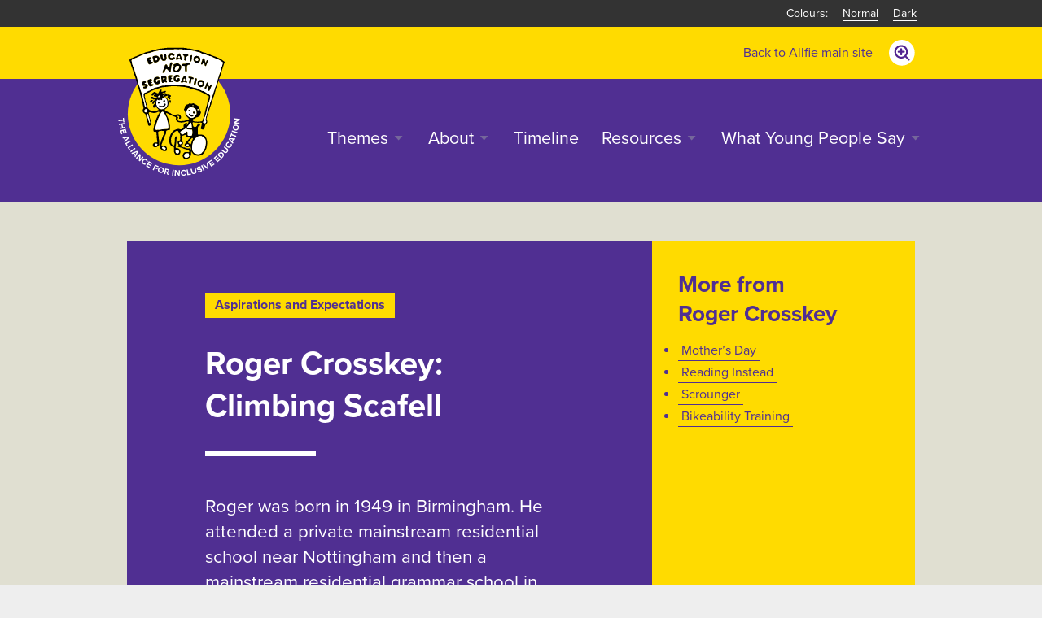

--- FILE ---
content_type: text/html; charset=UTF-8
request_url: https://howwasschool.allfie.org.uk/audio/climbing-scafell/
body_size: 9961
content:
<!DOCTYPE html>
<!--[if lt IE 9]><html prefix="og: http://ogp.me/ns#" lang="en-GB" class="lt-ie9"><![endif]-->
<html prefix="og: http://ogp.me/ns#" lang="en-US" itemscope="itemscope" itemtype="http://schema.org/Article">

<head>
<!-- Google Analytics / Optimize -->
<script>
    (function(i,s,o,g,r,a,m){i['GoogleAnalyticsObject']=r;i[r]=i[r]||function(){   (i[r].q=i[r].q||[]).push(arguments)},i[r].l=1*new Date();a=s.createElement(o),   m=s.getElementsByTagName(o)[0];a.async=1;a.src=g;m.parentNode.insertBefore(a,m)   })(window,document,'script','https://www.google-analytics.com/analytics.js','ga');   ga('create', ' UA-70960544-2', 'auto');  ga('require', 'GTM-M2ZLT36');  ga('send', 'pageview');
</script>  
    
<title itemprop="name">Climbing Scafell - How Was School?</title>

<!-- Meta bits and bobs -->
<meta http-equiv="Content-Type" content="text/html; charset=utf-8">
<meta name="viewport" content="width=device-width, initial-scale=1.0">

<!-- Fonts -->
<script>
  (function(d) {
    var config = {
      kitId: 'ixm7gvd',
      scriptTimeout: 3000,
      async: true
    },
    h=d.documentElement,t=setTimeout(function(){h.className=h.className.replace(/\bwf-loading\b/g,"")+" wf-inactive";},config.scriptTimeout),tk=d.createElement("script"),f=false,s=d.getElementsByTagName("script")[0],a;h.className+=" wf-loading";tk.src='https://use.typekit.net/'+config.kitId+'.js';tk.async=true;tk.onload=tk.onreadystatechange=function(){a=this.readyState;if(f||a&&a!="complete"&&a!="loaded")return;f=true;clearTimeout(t);try{Typekit.load(config)}catch(e){}};s.parentNode.insertBefore(tk,s)
  })(document);
</script>
    
<!-- CSS -->
<link rel="stylesheet" href="https://howwasschool.allfie.org.uk/wp-content/themes/hws-base-theme/style.css">

<!--[if lt IE 9]>
<script src="//cdnjs.cloudflare.com/ajax/libs/html5shiv/3.6.2/html5shiv.js"></script>
<![endif]-->

<!-- Icons -->
<link rel="icon" type="image/x-icon" href="https://howwasschool.allfie.org.uk/wp-content/themes/hws-base-theme/assets/img/favicon.ico" >
    
<meta name='robots' content='index, follow, max-image-preview:large, max-snippet:-1, max-video-preview:-1' />
	<style>img:is([sizes="auto" i], [sizes^="auto," i]) { contain-intrinsic-size: 3000px 1500px }</style>
	
	<!-- This site is optimized with the Yoast SEO plugin v26.4 - https://yoast.com/wordpress/plugins/seo/ -->
	<link rel="canonical" href="https://howwasschool.allfie.org.uk/audio/climbing-scafell/" />
	<meta property="og:locale" content="en_US" />
	<meta property="og:type" content="article" />
	<meta property="og:title" content="Climbing Scafell - How Was School?" />
	<meta property="og:description" content="Here Roger remembers being denied the opportunity of a family trip." />
	<meta property="og:url" content="https://howwasschool.allfie.org.uk/audio/climbing-scafell/" />
	<meta property="og:site_name" content="How Was School?" />
	<meta property="article:modified_time" content="2015-07-29T10:59:12+00:00" />
	<meta name="twitter:card" content="summary_large_image" />
	<script type="application/ld+json" class="yoast-schema-graph">{"@context":"https://schema.org","@graph":[{"@type":"WebPage","@id":"https://howwasschool.allfie.org.uk/audio/climbing-scafell/","url":"https://howwasschool.allfie.org.uk/audio/climbing-scafell/","name":"Climbing Scafell - How Was School?","isPartOf":{"@id":"https://howwasschool.allfie.org.uk/#website"},"datePublished":"2014-08-13T11:46:37+00:00","dateModified":"2015-07-29T10:59:12+00:00","breadcrumb":{"@id":"https://howwasschool.allfie.org.uk/audio/climbing-scafell/#breadcrumb"},"inLanguage":"en-US","potentialAction":[{"@type":"ReadAction","target":["https://howwasschool.allfie.org.uk/audio/climbing-scafell/"]}]},{"@type":"BreadcrumbList","@id":"https://howwasschool.allfie.org.uk/audio/climbing-scafell/#breadcrumb","itemListElement":[{"@type":"ListItem","position":1,"name":"Home","item":"https://howwasschool.allfie.org.uk/"},{"@type":"ListItem","position":2,"name":"Audio","item":"https://howwasschool.allfie.org.uk/audio/"},{"@type":"ListItem","position":3,"name":"Climbing Scafell"}]},{"@type":"WebSite","@id":"https://howwasschool.allfie.org.uk/#website","url":"https://howwasschool.allfie.org.uk/","name":"How Was School?","description":"Disabled People’s experiences of education over the last century","potentialAction":[{"@type":"SearchAction","target":{"@type":"EntryPoint","urlTemplate":"https://howwasschool.allfie.org.uk/?s={search_term_string}"},"query-input":{"@type":"PropertyValueSpecification","valueRequired":true,"valueName":"search_term_string"}}],"inLanguage":"en-US"}]}</script>
	<!-- / Yoast SEO plugin. -->


<link rel='stylesheet' id='mb.miniAudioPlayer.css-css' href='https://howwasschool.allfie.org.uk/wp-content/plugins/wp-miniaudioplayer/css/miniplayer.css?ver=1.9.7'  media='screen' />
<link rel='stylesheet' id='wp-block-library-css' href='https://howwasschool.allfie.org.uk/wp-includes/css/dist/block-library/style.min.css?ver=6.8.3'  media='all' />
<style id='classic-theme-styles-inline-css' type='text/css'>
/*! This file is auto-generated */
.wp-block-button__link{color:#fff;background-color:#32373c;border-radius:9999px;box-shadow:none;text-decoration:none;padding:calc(.667em + 2px) calc(1.333em + 2px);font-size:1.125em}.wp-block-file__button{background:#32373c;color:#fff;text-decoration:none}
</style>
<style id='global-styles-inline-css' type='text/css'>
:root{--wp--preset--aspect-ratio--square: 1;--wp--preset--aspect-ratio--4-3: 4/3;--wp--preset--aspect-ratio--3-4: 3/4;--wp--preset--aspect-ratio--3-2: 3/2;--wp--preset--aspect-ratio--2-3: 2/3;--wp--preset--aspect-ratio--16-9: 16/9;--wp--preset--aspect-ratio--9-16: 9/16;--wp--preset--color--black: #000000;--wp--preset--color--cyan-bluish-gray: #abb8c3;--wp--preset--color--white: #ffffff;--wp--preset--color--pale-pink: #f78da7;--wp--preset--color--vivid-red: #cf2e2e;--wp--preset--color--luminous-vivid-orange: #ff6900;--wp--preset--color--luminous-vivid-amber: #fcb900;--wp--preset--color--light-green-cyan: #7bdcb5;--wp--preset--color--vivid-green-cyan: #00d084;--wp--preset--color--pale-cyan-blue: #8ed1fc;--wp--preset--color--vivid-cyan-blue: #0693e3;--wp--preset--color--vivid-purple: #9b51e0;--wp--preset--gradient--vivid-cyan-blue-to-vivid-purple: linear-gradient(135deg,rgba(6,147,227,1) 0%,rgb(155,81,224) 100%);--wp--preset--gradient--light-green-cyan-to-vivid-green-cyan: linear-gradient(135deg,rgb(122,220,180) 0%,rgb(0,208,130) 100%);--wp--preset--gradient--luminous-vivid-amber-to-luminous-vivid-orange: linear-gradient(135deg,rgba(252,185,0,1) 0%,rgba(255,105,0,1) 100%);--wp--preset--gradient--luminous-vivid-orange-to-vivid-red: linear-gradient(135deg,rgba(255,105,0,1) 0%,rgb(207,46,46) 100%);--wp--preset--gradient--very-light-gray-to-cyan-bluish-gray: linear-gradient(135deg,rgb(238,238,238) 0%,rgb(169,184,195) 100%);--wp--preset--gradient--cool-to-warm-spectrum: linear-gradient(135deg,rgb(74,234,220) 0%,rgb(151,120,209) 20%,rgb(207,42,186) 40%,rgb(238,44,130) 60%,rgb(251,105,98) 80%,rgb(254,248,76) 100%);--wp--preset--gradient--blush-light-purple: linear-gradient(135deg,rgb(255,206,236) 0%,rgb(152,150,240) 100%);--wp--preset--gradient--blush-bordeaux: linear-gradient(135deg,rgb(254,205,165) 0%,rgb(254,45,45) 50%,rgb(107,0,62) 100%);--wp--preset--gradient--luminous-dusk: linear-gradient(135deg,rgb(255,203,112) 0%,rgb(199,81,192) 50%,rgb(65,88,208) 100%);--wp--preset--gradient--pale-ocean: linear-gradient(135deg,rgb(255,245,203) 0%,rgb(182,227,212) 50%,rgb(51,167,181) 100%);--wp--preset--gradient--electric-grass: linear-gradient(135deg,rgb(202,248,128) 0%,rgb(113,206,126) 100%);--wp--preset--gradient--midnight: linear-gradient(135deg,rgb(2,3,129) 0%,rgb(40,116,252) 100%);--wp--preset--font-size--small: 13px;--wp--preset--font-size--medium: 20px;--wp--preset--font-size--large: 36px;--wp--preset--font-size--x-large: 42px;--wp--preset--spacing--20: 0.44rem;--wp--preset--spacing--30: 0.67rem;--wp--preset--spacing--40: 1rem;--wp--preset--spacing--50: 1.5rem;--wp--preset--spacing--60: 2.25rem;--wp--preset--spacing--70: 3.38rem;--wp--preset--spacing--80: 5.06rem;--wp--preset--shadow--natural: 6px 6px 9px rgba(0, 0, 0, 0.2);--wp--preset--shadow--deep: 12px 12px 50px rgba(0, 0, 0, 0.4);--wp--preset--shadow--sharp: 6px 6px 0px rgba(0, 0, 0, 0.2);--wp--preset--shadow--outlined: 6px 6px 0px -3px rgba(255, 255, 255, 1), 6px 6px rgba(0, 0, 0, 1);--wp--preset--shadow--crisp: 6px 6px 0px rgba(0, 0, 0, 1);}:where(.is-layout-flex){gap: 0.5em;}:where(.is-layout-grid){gap: 0.5em;}body .is-layout-flex{display: flex;}.is-layout-flex{flex-wrap: wrap;align-items: center;}.is-layout-flex > :is(*, div){margin: 0;}body .is-layout-grid{display: grid;}.is-layout-grid > :is(*, div){margin: 0;}:where(.wp-block-columns.is-layout-flex){gap: 2em;}:where(.wp-block-columns.is-layout-grid){gap: 2em;}:where(.wp-block-post-template.is-layout-flex){gap: 1.25em;}:where(.wp-block-post-template.is-layout-grid){gap: 1.25em;}.has-black-color{color: var(--wp--preset--color--black) !important;}.has-cyan-bluish-gray-color{color: var(--wp--preset--color--cyan-bluish-gray) !important;}.has-white-color{color: var(--wp--preset--color--white) !important;}.has-pale-pink-color{color: var(--wp--preset--color--pale-pink) !important;}.has-vivid-red-color{color: var(--wp--preset--color--vivid-red) !important;}.has-luminous-vivid-orange-color{color: var(--wp--preset--color--luminous-vivid-orange) !important;}.has-luminous-vivid-amber-color{color: var(--wp--preset--color--luminous-vivid-amber) !important;}.has-light-green-cyan-color{color: var(--wp--preset--color--light-green-cyan) !important;}.has-vivid-green-cyan-color{color: var(--wp--preset--color--vivid-green-cyan) !important;}.has-pale-cyan-blue-color{color: var(--wp--preset--color--pale-cyan-blue) !important;}.has-vivid-cyan-blue-color{color: var(--wp--preset--color--vivid-cyan-blue) !important;}.has-vivid-purple-color{color: var(--wp--preset--color--vivid-purple) !important;}.has-black-background-color{background-color: var(--wp--preset--color--black) !important;}.has-cyan-bluish-gray-background-color{background-color: var(--wp--preset--color--cyan-bluish-gray) !important;}.has-white-background-color{background-color: var(--wp--preset--color--white) !important;}.has-pale-pink-background-color{background-color: var(--wp--preset--color--pale-pink) !important;}.has-vivid-red-background-color{background-color: var(--wp--preset--color--vivid-red) !important;}.has-luminous-vivid-orange-background-color{background-color: var(--wp--preset--color--luminous-vivid-orange) !important;}.has-luminous-vivid-amber-background-color{background-color: var(--wp--preset--color--luminous-vivid-amber) !important;}.has-light-green-cyan-background-color{background-color: var(--wp--preset--color--light-green-cyan) !important;}.has-vivid-green-cyan-background-color{background-color: var(--wp--preset--color--vivid-green-cyan) !important;}.has-pale-cyan-blue-background-color{background-color: var(--wp--preset--color--pale-cyan-blue) !important;}.has-vivid-cyan-blue-background-color{background-color: var(--wp--preset--color--vivid-cyan-blue) !important;}.has-vivid-purple-background-color{background-color: var(--wp--preset--color--vivid-purple) !important;}.has-black-border-color{border-color: var(--wp--preset--color--black) !important;}.has-cyan-bluish-gray-border-color{border-color: var(--wp--preset--color--cyan-bluish-gray) !important;}.has-white-border-color{border-color: var(--wp--preset--color--white) !important;}.has-pale-pink-border-color{border-color: var(--wp--preset--color--pale-pink) !important;}.has-vivid-red-border-color{border-color: var(--wp--preset--color--vivid-red) !important;}.has-luminous-vivid-orange-border-color{border-color: var(--wp--preset--color--luminous-vivid-orange) !important;}.has-luminous-vivid-amber-border-color{border-color: var(--wp--preset--color--luminous-vivid-amber) !important;}.has-light-green-cyan-border-color{border-color: var(--wp--preset--color--light-green-cyan) !important;}.has-vivid-green-cyan-border-color{border-color: var(--wp--preset--color--vivid-green-cyan) !important;}.has-pale-cyan-blue-border-color{border-color: var(--wp--preset--color--pale-cyan-blue) !important;}.has-vivid-cyan-blue-border-color{border-color: var(--wp--preset--color--vivid-cyan-blue) !important;}.has-vivid-purple-border-color{border-color: var(--wp--preset--color--vivid-purple) !important;}.has-vivid-cyan-blue-to-vivid-purple-gradient-background{background: var(--wp--preset--gradient--vivid-cyan-blue-to-vivid-purple) !important;}.has-light-green-cyan-to-vivid-green-cyan-gradient-background{background: var(--wp--preset--gradient--light-green-cyan-to-vivid-green-cyan) !important;}.has-luminous-vivid-amber-to-luminous-vivid-orange-gradient-background{background: var(--wp--preset--gradient--luminous-vivid-amber-to-luminous-vivid-orange) !important;}.has-luminous-vivid-orange-to-vivid-red-gradient-background{background: var(--wp--preset--gradient--luminous-vivid-orange-to-vivid-red) !important;}.has-very-light-gray-to-cyan-bluish-gray-gradient-background{background: var(--wp--preset--gradient--very-light-gray-to-cyan-bluish-gray) !important;}.has-cool-to-warm-spectrum-gradient-background{background: var(--wp--preset--gradient--cool-to-warm-spectrum) !important;}.has-blush-light-purple-gradient-background{background: var(--wp--preset--gradient--blush-light-purple) !important;}.has-blush-bordeaux-gradient-background{background: var(--wp--preset--gradient--blush-bordeaux) !important;}.has-luminous-dusk-gradient-background{background: var(--wp--preset--gradient--luminous-dusk) !important;}.has-pale-ocean-gradient-background{background: var(--wp--preset--gradient--pale-ocean) !important;}.has-electric-grass-gradient-background{background: var(--wp--preset--gradient--electric-grass) !important;}.has-midnight-gradient-background{background: var(--wp--preset--gradient--midnight) !important;}.has-small-font-size{font-size: var(--wp--preset--font-size--small) !important;}.has-medium-font-size{font-size: var(--wp--preset--font-size--medium) !important;}.has-large-font-size{font-size: var(--wp--preset--font-size--large) !important;}.has-x-large-font-size{font-size: var(--wp--preset--font-size--x-large) !important;}
:where(.wp-block-post-template.is-layout-flex){gap: 1.25em;}:where(.wp-block-post-template.is-layout-grid){gap: 1.25em;}
:where(.wp-block-columns.is-layout-flex){gap: 2em;}:where(.wp-block-columns.is-layout-grid){gap: 2em;}
:root :where(.wp-block-pullquote){font-size: 1.5em;line-height: 1.6;}
</style>
<link rel='stylesheet' id='purecss-css' href='https://howwasschool.allfie.org.uk/wp-content/themes/hws-base-theme/assets/css/pure-min.css?ver=6.8.3'  media='all' />
<link rel='stylesheet' id='pure-gr-css-css' href='https://howwasschool.allfie.org.uk/wp-content/themes/hws-base-theme/assets/css/grids-responsive-min.css?ver=6.8.3'  media='all' />
<link rel='stylesheet' id='slidebars-css-css' href='https://howwasschool.allfie.org.uk/wp-content/themes/hws-base-theme/assets/css/slidebars.css?ver=6.8.3'  media='all' />
<link rel='stylesheet' id='allfie-alt-css' href='https://howwasschool.allfie.org.uk/wp-content/themes/hws-base-theme/assets/css/allfie-alt.css?ver=1.0'  media='screen' />
<link rel='stylesheet' id='allfie-base-css' href='https://howwasschool.allfie.org.uk/wp-content/themes/hws-base-theme/assets/css/allfie-base.css?ver=1.0'  media='screen' />
<link rel='stylesheet' id='photoswipe-css' href='https://howwasschool.allfie.org.uk/wp-content/themes/hws-base-theme/assets/css/photoswipe.css?ver=6.8.3'  media='all' />
<script type="text/javascript" src="https://howwasschool.allfie.org.uk/wp-includes/js/jquery/jquery.min.js?ver=3.7.1" id="jquery-core-js"></script>
<script type="text/javascript" src="https://howwasschool.allfie.org.uk/wp-includes/js/jquery/jquery-migrate.min.js?ver=3.4.1" id="jquery-migrate-js"></script>
<script type="text/javascript" src="https://howwasschool.allfie.org.uk/wp-content/plugins/wp-miniaudioplayer/js/jquery.mb.miniAudioPlayer.js?ver=1.9.7" id="mb.miniAudioPlayer-js"></script>
<script type="text/javascript" src="https://howwasschool.allfie.org.uk/wp-content/plugins/wp-miniaudioplayer/js/map_overwrite_default_me.js?ver=1.9.7" id="map_overwrite_default_me-js"></script>
<script type="text/javascript" src="https://howwasschool.allfie.org.uk/wp-content/plugins/modernizr/js/modernizr.js?ver=3.7.1" id="modernizr-js"></script>
<link rel="https://api.w.org/" href="https://howwasschool.allfie.org.uk/wp-json/" /><link rel="alternate" title="oEmbed (JSON)" type="application/json+oembed" href="https://howwasschool.allfie.org.uk/wp-json/oembed/1.0/embed?url=https%3A%2F%2Fhowwasschool.allfie.org.uk%2Faudio%2Fclimbing-scafell%2F" />
<link rel="alternate" title="oEmbed (XML)" type="text/xml+oembed" href="https://howwasschool.allfie.org.uk/wp-json/oembed/1.0/embed?url=https%3A%2F%2Fhowwasschool.allfie.org.uk%2Faudio%2Fclimbing-scafell%2F&#038;format=xml" />
<!-- Stream WordPress user activity plugin v4.1.1 -->

<!-- start miniAudioPlayer custom CSS -->

<style id="map_custom_css">
       /* DO NOT REMOVE OR MODIFY */
/*{'skinName': 'mySkin', 'borderRadius': 5, 'main': 'rgb(255, 217, 102)', 'secondary': 'rgb(68, 68, 68)', 'playerPadding': 0}*/
/* END - DO NOT REMOVE OR MODIFY */
/*++++++++++++++++++++++++++++++++++++++++++++++++++
Copyright (c) 2001-2014. Matteo Bicocchi (Pupunzi);
http://pupunzi.com/mb.components/mb.miniAudioPlayer/demo/skinMaker.html

Skin name: mySkin
borderRadius: 5
background: rgb(255, 217, 102)
icons: rgb(68, 68, 68)
border: rgb(55, 55, 55)
borderLeft: rgb(255, 230, 153)
borderRight: rgb(255, 204, 51)
mute: rgba(68, 68, 68, 0.4)
download: rgba(255, 217, 102, 0.4)
downloadHover: rgb(255, 217, 102)
++++++++++++++++++++++++++++++++++++++++++++++++++*/

/* Older browser (IE8) - not supporting rgba() */
.mbMiniPlayer.mySkin .playerTable span{background-color:#ffd966}
.mbMiniPlayer.mySkin .playerTable span.map_play{border-left:1px solid #ffd966;}
.mbMiniPlayer.mySkin .playerTable span.map_volume{border-right:1px solid #ffd966;}
.mbMiniPlayer.mySkin .playerTable span.map_volume.mute{color: #444444;}
.mbMiniPlayer.mySkin .map_download{color: #444444;}
.mbMiniPlayer.mySkin .map_download:hover{color: #444444;}
.mbMiniPlayer.mySkin .playerTable span{color: #444444;}
.mbMiniPlayer.mySkin .playerTable {border: 1px solid #444444 !important;}

/*++++++++++++++++++++++++++++++++++++++++++++++++*/

.mbMiniPlayer.mySkin .playerTable{background-color:transparent; border-radius:5px !important;}
.mbMiniPlayer.mySkin .playerTable span{background-color:rgb(255, 217, 102); padding:3px !important; font-size: 20px;}
.mbMiniPlayer.mySkin .playerTable span.map_time{ font-size: 12px !important; width: 50px !important}
.mbMiniPlayer.mySkin .playerTable span.map_title{ padding:4px !important}
.mbMiniPlayer.mySkin .playerTable span.map_play{border-left:1px solid rgb(255, 204, 51); border-radius:0 4px 4px 0 !important;}
.mbMiniPlayer.mySkin .playerTable span.map_volume{padding-left:6px !important}
.mbMiniPlayer.mySkin .playerTable span.map_volume{border-right:1px solid rgb(255, 230, 153); border-radius:4px 0 0 4px !important;}
.mbMiniPlayer.mySkin .playerTable span.map_volume.mute{color: rgba(68, 68, 68, 0.4);}
.mbMiniPlayer.mySkin .map_download{color: rgba(255, 217, 102, 0.4);}
.mbMiniPlayer.mySkin .map_download:hover{color: rgb(255, 217, 102);}
.mbMiniPlayer.mySkin .playerTable span{color: rgb(68, 68, 68);text-shadow: none!important;}
.mbMiniPlayer.mySkin .playerTable span{color: rgb(68, 68, 68);}
.mbMiniPlayer.mySkin .playerTable {border: 1px solid rgb(55, 55, 55) !important;}
.mbMiniPlayer.mySkin .playerTable span.map_title{color: #000; text-shadow:none!important}
.mbMiniPlayer.mySkin .playerTable .jp-load-bar{background-color:rgba(255, 217, 102, 0.3);}
.mbMiniPlayer.mySkin .playerTable .jp-play-bar{background-color:#ffd966;}
.mbMiniPlayer.mySkin .playerTable span.map_volumeLevel a{background-color:rgb(94, 94, 94); height:80%!important }
.mbMiniPlayer.mySkin .playerTable span.map_volumeLevel a.sel{background-color:#444444;}
.mbMiniPlayer.mySkin  span.map_download{font-size:50px !important;}
/* Wordpress playlist select */
.map_pl_container .pl_item.sel{background-color:#ffd966 !important; color: #444444}
/*++++++++++++++++++++++++++++++++++++++++++++++++*/
       </style>
	
<!-- end miniAudioPlayer custom CSS -->	

</head>

<body class="wp-singular audio-template-default single single-audio postid-2754 wp-theme-hws-base-theme">
<!--[if lt IE 9]><p class="chromeframe">You are using an <strong>outdated</strong> browser. Please <a href="http://browsehappy.com/">upgrade your browser</a>.</p><![endif]-->

<a href="#main-content" class="visually-hidden">Skip to main content</a>
    
<div class="sb-slidebar sb-right sb-static">
        
    
    <nav id="mobile-menu" aria-label="Mobile menu" itemscope itemtype="http://schema.org/SiteNavigationElement">
            <h3 class="visually-hidden">Mobile menu</h3>
            <a class="back" href="https://www.allfie.org.uk">Back to Allfie main site</a>
            <div class="pure-menu"><ul id="menu-main" class="pure-menu-list mobile-menu" role="menu"><li class="pure-menu-item" data-menu="has-children" aria-haspopup="true" aria-expanded="false" role="menuitem" itemprop="url"><a href="/themes">Themes</a>
<ul role="menu" id="sub-6" class="sub-menu level-0">
	<li class="pure-menu-item" role="menuitem" itemprop="url"><a href="https://howwasschool.allfie.org.uk/themes/before-school/">Before School</a></li>
	<li class="pure-menu-item" role="menuitem" itemprop="url"><a href="https://howwasschool.allfie.org.uk/themes/school-life/">School Life</a></li>
	<li class="pure-menu-item" role="menuitem" itemprop="url"><a href="https://howwasschool.allfie.org.uk/themes/learning/">Learning</a></li>
	<li class="pure-menu-item" role="menuitem" itemprop="url"><a href="https://howwasschool.allfie.org.uk/themes/getting-around/">Getting Around</a></li>
	<li class="pure-menu-item" role="menuitem" itemprop="url"><a href="https://howwasschool.allfie.org.uk/themes/living-away-from-home/">Living away from Home</a></li>
	<li class="pure-menu-item" role="menuitem" itemprop="url"><a href="https://howwasschool.allfie.org.uk/themes/relationships/">Relationships</a></li>
	<li class="pure-menu-item  current-audio-ancestor" role="menuitem" itemprop="url"><a href="https://howwasschool.allfie.org.uk/themes/opportunities-and-expectations/">Opportunities and Expectations</a></li>
	<li class="pure-menu-item" role="menuitem" itemprop="url"><a href="https://howwasschool.allfie.org.uk/themes/discipline/">Discipline</a></li>
	<li class="pure-menu-item" role="menuitem" itemprop="url"><a href="https://howwasschool.allfie.org.uk/themes/identity/">Identity</a></li>
	<li class="pure-menu-item" role="menuitem" itemprop="url"><a href="https://howwasschool.allfie.org.uk/themes/mistreatment/">Mistreatment</a></li>
	<li class="pure-menu-item" role="menuitem" itemprop="url"><a href="https://howwasschool.allfie.org.uk/themes/life-after-school/">Life After School</a></li>
	<li class="pure-menu-item" role="menuitem" itemprop="url"><a href="https://howwasschool.allfie.org.uk/themes/reflections/">Reflections</a></li>
</ul>
</li>
<li class="pure-menu-item" data-menu="has-children" aria-haspopup="true" aria-expanded="false" role="menuitem" itemprop="url"><a href="https://howwasschool.allfie.org.uk/about/">About</a>
<ul role="menu" id="sub-19" class="sub-menu level-0">
	<li class="pure-menu-item" role="menuitem" itemprop="url"><a href="https://howwasschool.allfie.org.uk/about/about-oral-history/">About Oral History</a></li>
	<li class="pure-menu-item" role="menuitem" itemprop="url"><a href="https://howwasschool.allfie.org.uk/about/about-the-project/">About the Project</a></li>
	<li class="pure-menu-item" role="menuitem" itemprop="url"><a href="https://howwasschool.allfie.org.uk/about/further-links/">Further Links</a></li>
	<li class="pure-menu-item" role="menuitem" itemprop="url"><a href="https://howwasschool.allfie.org.uk/about/about-allfie/">About ALLFIE</a></li>
</ul>
</li>
<li class="pure-menu-item" role="menuitem" itemprop="url"><a href="https://howwasschool.allfie.org.uk/timeline/">Timeline</a></li>
<li class="pure-menu-item" data-menu="has-children" aria-haspopup="true" aria-expanded="false" role="menuitem" itemprop="url"><a href="https://howwasschool.allfie.org.uk/resources/">Resources</a>
<ul role="menu" id="sub-2659" class="sub-menu level-0">
	<li class="pure-menu-item" role="menuitem" itemprop="url"><a href="/resource_type/schools-pack/">Schools Pack</a></li>
	<li class="pure-menu-item" role="menuitem" itemprop="url"><a href="/resource_type/additional-worksheets/">Additional Worksheets</a></li>
	<li class="pure-menu-item" role="menuitem" itemprop="url"><a href="/resource_type/additional-free-materials/">Additional Free Materials</a></li>
	<li class="pure-menu-item" role="menuitem" itemprop="url"><a href="https://howwasschool.allfie.org.uk/resource/further-external-resources/">Further External Resources</a></li>
</ul>
</li>
<li class="pure-menu-item" data-menu="has-children" aria-haspopup="true" aria-expanded="false" role="menuitem" itemprop="url"><a href="https://howwasschool.allfie.org.uk/what-young-people-say/">What Young People Say</a>
<ul role="menu" id="sub-2663" class="sub-menu level-0">
	<li class="pure-menu-item" role="menuitem" itemprop="url"><a href="https://howwasschool.allfie.org.uk/themes/making-decisions/">Making Decisions</a></li>
	<li class="pure-menu-item" role="menuitem" itemprop="url"><a href="https://howwasschool.allfie.org.uk/themes/what-doesnt-help/">What Doesn’t Help</a></li>
	<li class="pure-menu-item" role="menuitem" itemprop="url"><a href="https://howwasschool.allfie.org.uk/themes/what-helps/">What Helps</a></li>
	<li class="pure-menu-item" role="menuitem" itemprop="url"><a href="https://howwasschool.allfie.org.uk/themes/whats-important/">What’s Important</a></li>
</ul>
</li>
</ul></div>        </nav>

    
</div>
    
<div id="sb-site">

    <div class="header-outer">

        <header itemscope itemtype="http://schema.org/WPHeader">

            <div id="site-description" class="visually-hidden">
                <h2 itemprop="headline">How Was School?</h2>
                <h3 itemprop="description">Disabled People’s experiences of education over the last century</h3>
            </div>
            
            <div id="search-bar" class="band band-white">
                <div class="wrap">
                    
			<form class="pure-form" method="get" action="https://howwasschool.allfie.org.uk/" role="search">
                <label for="s" class="visually-hidden">Search form</label>
			    <input type="search" class="pure-input search-field" placeholder="Search our site..." value="" id="s" name="s" title="Search...">
                <input type="submit" class="pure-button pure-button-custom pure-button-purple search-button" value="Search">
			</form>
                </div>
            </div>
            
         <div class="styleswitch-outer">
        
            <div class="wrap">
                
                <ul class="styleswitch">
                    <li><a href="#" data-style="allfie-base-css">Normal</a></li>
                    <li><a href="#" data-style="allfie-alt-css">Dark</a></li>
                </ul>
             
            </div>
             
        </div>

        <div class="secondary-menu-outer">

            <div class="wrap">

                
                <nav id="secondary-menu" aria-label="Secondary menu" itemscope itemtype="http://schema.org/SiteNavigationElement">
                        <h3 class="visually-hidden">Secondary menu</h3>
                        <div class="pure-menu pure-menu-horizontal"><ul id="menu-secondary" class="pure-menu-list secondary-menu" role="menu"><li class="pure-menu-item" role="menuitem" itemprop="url"><a href="https://www.allfie.org.uk">Back to Allfie main site</a></li>
</ul></div>
                    </nav>

                
              </div>
            
            </div>
            
            <div class="primary-menu-outer">

              <div class="wrap">
                  
                <div class="pure-g">

                        <div class="pure-u-1 pure-u-md-1-4">
                            <div id="site-logo">
                                <a href="/" title="Go to the home page..."><img src="https://howwasschool.allfie.org.uk/wp-content/themes/hws-base-theme/assets/img/allfie-logo-original.svg" alt="How Was School? [logo]"></a>
                            </div>
                        </div>

                        <div class="pure-u-1 pure-u-md-3-4">

                        
                        <nav id="primary-menu" aria-label="Main menu" itemscope itemtype="http://schema.org/SiteNavigationElement">
                                <h3 class="visually-hidden">Main menu</h3>
                                <div class="pure-menu pure-menu-horizontal"><ul id="menu-main-1" class="pure-menu-list primary-menu" role="menu"><li class="pure-menu-item" data-menu="has-children" aria-haspopup="true" aria-expanded="false" role="menuitem" itemprop="url"><a href="/themes">Themes</a>
<ul role="menu" id="sub-6" class="sub-menu level-0">
	<li class="pure-menu-item" role="menuitem" itemprop="url"><a href="https://howwasschool.allfie.org.uk/themes/before-school/">Before School</a></li>
	<li class="pure-menu-item" role="menuitem" itemprop="url"><a href="https://howwasschool.allfie.org.uk/themes/school-life/">School Life</a></li>
	<li class="pure-menu-item" role="menuitem" itemprop="url"><a href="https://howwasschool.allfie.org.uk/themes/learning/">Learning</a></li>
	<li class="pure-menu-item" role="menuitem" itemprop="url"><a href="https://howwasschool.allfie.org.uk/themes/getting-around/">Getting Around</a></li>
	<li class="pure-menu-item" role="menuitem" itemprop="url"><a href="https://howwasschool.allfie.org.uk/themes/living-away-from-home/">Living away from Home</a></li>
	<li class="pure-menu-item" role="menuitem" itemprop="url"><a href="https://howwasschool.allfie.org.uk/themes/relationships/">Relationships</a></li>
	<li class="pure-menu-item  current-audio-ancestor" role="menuitem" itemprop="url"><a href="https://howwasschool.allfie.org.uk/themes/opportunities-and-expectations/">Opportunities and Expectations</a></li>
	<li class="pure-menu-item" role="menuitem" itemprop="url"><a href="https://howwasschool.allfie.org.uk/themes/discipline/">Discipline</a></li>
	<li class="pure-menu-item" role="menuitem" itemprop="url"><a href="https://howwasschool.allfie.org.uk/themes/identity/">Identity</a></li>
	<li class="pure-menu-item" role="menuitem" itemprop="url"><a href="https://howwasschool.allfie.org.uk/themes/mistreatment/">Mistreatment</a></li>
	<li class="pure-menu-item" role="menuitem" itemprop="url"><a href="https://howwasschool.allfie.org.uk/themes/life-after-school/">Life After School</a></li>
	<li class="pure-menu-item" role="menuitem" itemprop="url"><a href="https://howwasschool.allfie.org.uk/themes/reflections/">Reflections</a></li>
</ul>
</li>
<li class="pure-menu-item" data-menu="has-children" aria-haspopup="true" aria-expanded="false" role="menuitem" itemprop="url"><a href="https://howwasschool.allfie.org.uk/about/">About</a>
<ul role="menu" id="sub-19" class="sub-menu level-0">
	<li class="pure-menu-item" role="menuitem" itemprop="url"><a href="https://howwasschool.allfie.org.uk/about/about-oral-history/">About Oral History</a></li>
	<li class="pure-menu-item" role="menuitem" itemprop="url"><a href="https://howwasschool.allfie.org.uk/about/about-the-project/">About the Project</a></li>
	<li class="pure-menu-item" role="menuitem" itemprop="url"><a href="https://howwasschool.allfie.org.uk/about/further-links/">Further Links</a></li>
	<li class="pure-menu-item" role="menuitem" itemprop="url"><a href="https://howwasschool.allfie.org.uk/about/about-allfie/">About ALLFIE</a></li>
</ul>
</li>
<li class="pure-menu-item" role="menuitem" itemprop="url"><a href="https://howwasschool.allfie.org.uk/timeline/">Timeline</a></li>
<li class="pure-menu-item" data-menu="has-children" aria-haspopup="true" aria-expanded="false" role="menuitem" itemprop="url"><a href="https://howwasschool.allfie.org.uk/resources/">Resources</a>
<ul role="menu" id="sub-2659" class="sub-menu level-0">
	<li class="pure-menu-item" role="menuitem" itemprop="url"><a href="/resource_type/schools-pack/">Schools Pack</a></li>
	<li class="pure-menu-item" role="menuitem" itemprop="url"><a href="/resource_type/additional-worksheets/">Additional Worksheets</a></li>
	<li class="pure-menu-item" role="menuitem" itemprop="url"><a href="/resource_type/additional-free-materials/">Additional Free Materials</a></li>
	<li class="pure-menu-item" role="menuitem" itemprop="url"><a href="https://howwasschool.allfie.org.uk/resource/further-external-resources/">Further External Resources</a></li>
</ul>
</li>
<li class="pure-menu-item" data-menu="has-children" aria-haspopup="true" aria-expanded="false" role="menuitem" itemprop="url"><a href="https://howwasschool.allfie.org.uk/what-young-people-say/">What Young People Say</a>
<ul role="menu" id="sub-2663" class="sub-menu level-0">
	<li class="pure-menu-item" role="menuitem" itemprop="url"><a href="https://howwasschool.allfie.org.uk/themes/making-decisions/">Making Decisions</a></li>
	<li class="pure-menu-item" role="menuitem" itemprop="url"><a href="https://howwasschool.allfie.org.uk/themes/what-doesnt-help/">What Doesn’t Help</a></li>
	<li class="pure-menu-item" role="menuitem" itemprop="url"><a href="https://howwasschool.allfie.org.uk/themes/what-helps/">What Helps</a></li>
	<li class="pure-menu-item" role="menuitem" itemprop="url"><a href="https://howwasschool.allfie.org.uk/themes/whats-important/">What’s Important</a></li>
</ul>
</li>
</ul><div class="sub-nav-holder"></div></div>                            </nav>

                                                    
                        </div>

                    </div>

                    <div class="menu-toggle">
                        <a class="sb-toggle-right" href="">Menu</a>
                    </div>

                </div>

            </div>

        </header>

    </div>
    
        <div class="wrap"></div>
    
<!-- Main content -->
<main id="main-content" class="main-content" itemscope itemprop="mainContentOfPage">
    
    <div class="wrap">

        <div class="inner">

            <div class="pure-g">

               
               <div class="pure-u-1">

                <article>
                    
                   <div class="title-holder">

                       <div class="pure-g">

                            <div class="pure-u-1 pure-u-md-2-3">
                                <div class="cta-block">
                                   <div class="inner">
                                      
                                        <div class="block-label block-yellow">Aspirations and Expectations</div>

                                        <h1 itemprop="headline">Roger Crosskey: Climbing Scafell</h1>
                                        <div class="short-bar"><hr></div>
                                          <div class="intro" itemprop="text">
                                            Roger was born in 1949 in Birmingham. He attended a private mainstream residential school near Nottingham and then a mainstream residential grammar school in Kent, continuing on to university.                                              </div>
                                        </div>
                                </div>
                                
                            </div>
                                
                        <div class="pure-u-1 pure-u-md-1-3">

                            <div class="cta-block block-yellow">

                               <div class="inner">

                                    <h2>More from<br />Roger Crosskey</h2><ul id="audio-side"><li><a href='https://howwasschool.allfie.org.uk/audio/mothers-day/'>Mother&#8217;s Day</a></li><li><a href='https://howwasschool.allfie.org.uk/audio/reading-instead/'>Reading Instead</a></li><li><a href='https://howwasschool.allfie.org.uk/audio/scrounger/'>Scrounger</a></li><li><a href='https://howwasschool.allfie.org.uk/audio/bikeability-training/'>Bikeability Training</a></li></ul>
                                    </div>

                              </div>

                        </div>

                    </div>

                 </div>
                    
                  <!-- <div class="title-holder">
                        <div class="inner">
                           
                                              
                            <div class="block-label block-yellow">What's Changed?</div>

                            <h1 itemprop="headline">Roger Crosskey: Bikeability Training</h1>
                            <div class="short-bar"><hr></div>
                              <div class="intro" itemprop="text">
                                Roger was born in 1949 in Birmingham. He attended a private mainstream residential school near Nottingham and then a mainstream residential grammar school in Kent, continuing on to university.                            </div>
                            
                            </div>
                        </div> -->
                             
                         <div class="inner">

                           
                                <div class="content" itemprop="text">
                                    <p>Here Roger remembers being denied the opportunity of a family trip.</p>
                                </div>

                                
                                    <div id="vid-img">

                                    

                                    
                                    </div>
                                    <div id="audio">
                                    <a id="audiofile" href="https://howwasschool.allfie.org.uk/wp-content/uploads/2014/08/climbing-scafell.mp3">https://howwasschool.allfie.org.uk/wp-content/uploads/2014/08/climbing-scafell.mp3</a><div id="transcript"><h2>Transcript</h2>Well it was a time when long distance walking was quite a thing for teenagers, and I remember we went to the Lake District one year with my cousins, and they all went walking up Scafell which is the tallest peak in the Lake District, tallest peak in England and I wasn’t able to go because they didn’t think I’d be able to walk that far.<br />
I was quite upset when my cousin came back and he was boasting about how he’d been on the top of Scafell and it was the highest point in England, and I hadn’t been able to go.                                      </div>

                                                          
                             <div>
                                <h2>Explore more</h2>
                                 <p><a href="/themes/">Explore stories by theme</a> or <a href="/timeline/">view the timeline</a> of significant events in education for disabled people</p>
                             </div>
                             
                             
                                    <h2>A selection of other stories...</h2>
                                    <ul class="random-stories">
                                        
                                                                                    <li><a href="https://howwasschool.allfie.org.uk/audio/frustrated/">
                                                <div class="pure-g">
                                                    <div class="pure-u-1-3 pure-u-md-1-4">
                                                                                                                <div><img src="https://howwasschool.allfie.org.uk/wp-content/uploads/2018/09/ajay-cropped-130x130.jpg" class="wp-image-circular"></div>
                                                                                                                </div>
                                                    <div class="pure-u-2-3 pure-u-md-3-4">
                                                        <div class="mob-pad"><h3>Frustrated</h3><p>Here Ajay describes his frustration with the education system leading him to seek employment after school.</p>
</div>
                                                    </div>
                                            </div></a></li>
                                                                                    <li><a href="https://howwasschool.allfie.org.uk/audio/humiliation-2/">
                                                <div class="pure-g">
                                                    <div class="pure-u-1-3 pure-u-md-1-4">
                                                                                                                <div><img src="https://howwasschool.allfie.org.uk/wp-content/uploads/2018/09/christine-cropped-130x130.jpg" class="wp-image-circular"></div>
                                                                                                                </div>
                                                    <div class="pure-u-2-3 pure-u-md-3-4">
                                                        <div class="mob-pad"><h3>Humiliation</h3><p>Here Christine describes a culture of humiliation in her lessons.</p>
</div>
                                                    </div>
                                            </div></a></li>
                                                                                    <li><a href="https://howwasschool.allfie.org.uk/audio/no-talking/">
                                                <div class="pure-g">
                                                    <div class="pure-u-1-3 pure-u-md-1-4">
                                                                                                                <div><img src="https://howwasschool.allfie.org.uk/wp-content/uploads/2018/09/david-bush-cropped-130x130.jpg" class="wp-image-circular"></div>
                                                                                                                </div>
                                                    <div class="pure-u-2-3 pure-u-md-3-4">
                                                        <div class="mob-pad"><h3>No Talking</h3><p>Here David describes the school dining room and the &#8216;no talking&#8217; rule.</p>
</div>
                                                    </div>
                                            </div></a></li>
                                                                                
                                    </ul>
                                    
                        </div>

                    </article>
                    
                
                </div>

            </div>

        </div>

    </div>
    
    
</main>
  
<!-- Join Us -->
<div class="band band-purple">
               
    <div class="wrap">

        <div class="inner">

            <h2>Join the Alliance and help us build a better, more inclusive world.</h2>

            <p><a href="https://www.allfie.org.uk/support-us/become-a-member/" class="pure-button pure-button-custom pure-button-yellow">Become a member</a></p>                        

        </div>

    </div>

</div>

 <!-- Sponsors -->
<div class="band band-white">
    <p>Supported by</p>
    <div class="footer-logos"><img src="https://howwasschool.allfie.org.uk/wp-content/themes/hws-base-theme/assets/img/partners.jpg" alt="Partners"></div>

</div>

<!-- Footer -->
<footer itemscope itemtype="http://schema.org/WPFooter">

        <div class="wrap">

            <div class="inner">

                <div class="pure-g">

                     <div class="pure-u-1">
                         
                         <div class="social-media">
                            <a href="https://www.facebook.com/ALLFIEUK/" class="facebook">Facebook</a>
                            <a href="https://twitter.com/ALLFIEUK" class="twitter">Twitter</a>
                         </div>

                        
                            <nav id="footer-menu" aria-label="Footer menu" itemscope itemtype="http://schema.org/SiteNavigationElement">
                                <h3 class="visually-hidden">Main menu</h3>
                                <div class="pure-menu pure-menu-horizontal"><ul id="menu-footer" class="pure-menu-list footer-menu" role="menu"><li class="pure-menu-item" role="menuitem" itemprop="url"><a href="https://www.allfie.org.uk/accessibility-statement/">Accessibility statement</a></li>
<li class="pure-menu-item" role="menuitem" itemprop="url"><a href="https://www.allfie.org.uk/privacy-and-cookies/">Privacy and Cookies</a></li>
<li class="pure-menu-item" role="menuitem" itemprop="url"><a href="https://howwasschool.allfie.org.uk/site-map/">Site map</a></li>
<li class="pure-menu-item" role="menuitem" itemprop="url"><a href="https://www.allfie.org.uk/contact-us/">Contact Us</a></li>
<li class="pure-menu-item" role="menuitem" itemprop="url"><a href="https://www.allfie.org.uk">Back to Allfie main site</a></li>
</ul></div>                            </nav>

                        
                        <div class="organisation-holder">
                        <div class="short-bar"><hr></div>
                            
                                                        <section class="organisation organisation-copyright">
                                <h6 class="visually-hidden">Copyright</h6>
                                <p>&copy; The Alliance for Inclusive Education <time>2026</time> <span>&middot;</span> Disabled People’s experiences of education over the last century</p>
                            </section>
                                                       <section class="organisation organisation-address" itemprop="sourceOrganization" itemscope itemtype="http://schema.org/NGO">
                                <h6 class="visually-hidden" itemprop="name">The Alliance for Inclusive Education </h6>
                                <div class="organisation organisation-address" itemprop="address" itemscope itemtype="http://schema.org/PostalAddress">
                                <p><span itemprop="streetAddress">336 Brixton Road</span> <span itemprop="addressLocality"></span> <span itemprop="postalCode">SW9 7AA</span> 
                                &middot; Tel: <span itemprop="telephone">020 7737 6030</span> &middot; Email: <a href="/cdn-cgi/l/email-protection#3c55525a1a1f0d0d0d071a1f0a08075d1a1f0d0c04071a1f0d0c04075a5559121a1f0d0d0d074e1a1f0d0c0f071a1f080a071a1f0d0d0b0757"><span itemprop="email">&#105;&#110;f&#111;&#64;&#97;llfie&#46;o&#114;&#103;.&#117;&#107;</span></a></p>
                                <p>Registered charity number: 1124424 *</p>
                                </div>
                            </section>
                            
                        </div>
                         
                    </div>

                </div>

            </div>

    </div>

</footer>

<script data-cfasync="false" src="/cdn-cgi/scripts/5c5dd728/cloudflare-static/email-decode.min.js"></script><script type="speculationrules">
{"prefetch":[{"source":"document","where":{"and":[{"href_matches":"\/*"},{"not":{"href_matches":["\/wp-*.php","\/wp-admin\/*","\/wp-content\/uploads\/*","\/wp-content\/*","\/wp-content\/plugins\/*","\/wp-content\/themes\/hws-base-theme\/*","\/*\\?(.+)"]}},{"not":{"selector_matches":"a[rel~=\"nofollow\"]"}},{"not":{"selector_matches":".no-prefetch, .no-prefetch a"}}]},"eagerness":"conservative"}]}
</script>
<script type="text/javascript" src="https://howwasschool.allfie.org.uk/wp-content/plugins/shortcode-toc/assets/vendor/js/anchorific.js?ver=1.0.3" id="anchorific-js"></script>
<script type="text/javascript" src="https://howwasschool.allfie.org.uk/wp-content/themes/hws-base-theme/assets/js/jquery.bxslider.min.js?ver=4.1.2" id="bxslider-js"></script>
<script type="text/javascript" src="https://howwasschool.allfie.org.uk/wp-content/themes/hws-base-theme/assets/js/jquery.matchHeight.js?ver=0.5.2" id="matchHeight-js"></script>
<script type="text/javascript" src="https://howwasschool.allfie.org.uk/wp-content/themes/hws-base-theme/assets/js/slidebars.js?ver=0.10.3" id="slidebars-js"></script>
<script type="text/javascript" src="https://howwasschool.allfie.org.uk/wp-content/themes/hws-base-theme/assets/js/jquery.cookie.js?ver=1.4.1" id="jquery-cookie-js"></script>
<script type="text/javascript" src="https://howwasschool.allfie.org.uk/wp-content/themes/hws-base-theme/assets/js/main.js?ver=1.0" id="main-js"></script>
<script type="text/javascript" src="https://howwasschool.allfie.org.uk/wp-content/themes/hws-base-theme/assets/js/klass.min.js?ver=1.0" id="klass-js"></script>
<script type="text/javascript" src="https://howwasschool.allfie.org.uk/wp-content/themes/hws-base-theme/assets/js/code.photoswipe.jquery-3.0.5.min.js?ver=3.0.5" id="photoswipe-js"></script>

	<!-- start miniAudioPlayer initializer -->
	<script type="text/javascript">

	let isGutenberg = true;
	let miniAudioPlayer_replaceDefault = 1;
	let miniAudioPlayer_excluded = "map_excluded";
	let miniAudioPlayer_replaceDefault_show_title = 1;

	let miniAudioPlayer_defaults = {
				inLine:true,
                width:"100%",
				skin:"black",
				animate:true,
				volume:.6,
				autoplay:false,
				showVolumeLevel:true,
				allowMute: true,
				showTime:true,
				id3:true,
				showRew:true,
				addShadow: false,
				downloadable:false,
				downloadPage: null,
				swfPath:"https://howwasschool.allfie.org.uk/wp-content/plugins/wp-miniaudioplayer/js/",
				onReady: function(player, $controlsBox){
				   if(player.opt.downloadable && player.opt.downloadablesecurity && !false){
				        jQuery(".map_download", $controlsBox).remove();
				   }
				}
		};

    function initializeMiniAudioPlayer(){
         jQuery(".mejs-container a").addClass(miniAudioPlayer_excluded);
         jQuery("a[href *= '.mp3']").not(".map_excluded").not(".wp-playlist-caption").not("[download]").mb_miniPlayer(miniAudioPlayer_defaults);
    }

    //if(1)
        jQuery("body").addClass("map_replaceDefault");

	jQuery(function(){
     // if(1)
         setTimeout(function(){replaceDefault();},10);
      
      initializeMiniAudioPlayer();
      jQuery(document).ajaxSuccess(function(event, xhr, settings) {
        initializeMiniAudioPlayer();
      });
	});
	</script>
	<!-- end miniAudioPlayer initializer -->

	
</div>

<script defer src="https://static.cloudflareinsights.com/beacon.min.js/vcd15cbe7772f49c399c6a5babf22c1241717689176015" integrity="sha512-ZpsOmlRQV6y907TI0dKBHq9Md29nnaEIPlkf84rnaERnq6zvWvPUqr2ft8M1aS28oN72PdrCzSjY4U6VaAw1EQ==" data-cf-beacon='{"version":"2024.11.0","token":"0a5feb0767d445a9b0adcf8723233022","r":1,"server_timing":{"name":{"cfCacheStatus":true,"cfEdge":true,"cfExtPri":true,"cfL4":true,"cfOrigin":true,"cfSpeedBrain":true},"location_startswith":null}}' crossorigin="anonymous"></script>
</body>

</html>

--- FILE ---
content_type: text/css
request_url: https://howwasschool.allfie.org.uk/wp-content/themes/hws-base-theme/style.css
body_size: -181
content:
/*
Theme Name: How Was School Base Theme
Theme URI: https://www.bananadesign.co.uk/
Description: WordPress starter theme.
Version: 1.0
Author: Dave McCourt, Bananadesign Ltd
Author URI: https://www.bananadesign.co.uk/about/dave/
Created: October 2017
Initial WordPress version: 4.8
Copyright: Bananadesign Ltd
Changelog:
*/


--- FILE ---
content_type: text/css
request_url: https://howwasschool.allfie.org.uk/wp-content/themes/hws-base-theme/assets/css/allfie-alt.css?ver=1.0
body_size: 5622
content:
/*

	!COLOURS

    Allfie purple: #333 (#333;)
    Yellow (new): #EEE;
   
*/


/*

	!GLOBAL

*/

.wf-loading #sb-site {
  opacity: 0;
  /* -webkit-transform: translateY(-10px);
      -ms-transform: translateY(-10px);
          transform: translateY(-10px); */
}

#loading {
  display: none;
}

.wf-loading #loading {
  display: block;
}

html {
	-webkit-font-smoothing: antialiased; /* Fixes font thinning with sliders. Source: http://stackoverflow.com/questions/9049524/safari-rendering-page-fonts-thinner-with-jquery-slider-on-page */
}

html[lang] {
  margin-top: 0 !important;
}

html {
  -webkit-box-sizing: border-box;
  -moz-box-sizing: border-box;
  box-sizing: border-box;
}

*, *:before, *:after {
  -webkit-box-sizing: inherit;
  -moz-box-sizing: inherit;
  box-sizing: inherit;
  }

body.admin-bar .header-outer {
	padding-top: 32px;
}

body,
.pure-g [class *= "pure-u"],
.pure-g-r [class *= "pure-u"] {
	text-rendering: optimizeLegibility;
    font-family: "proxima-nova", sans-serif;
    font-style: normal;
    font-weight: 400;
}

body {
	color: #444;
	font-size: 1em;
	line-height: 1.7;
	background-color: #EEE;
}

.wrap {
	max-width: 62.5em;
	margin: 0 auto;
	position: relative;
}

body.post-type-archive-faqs main {
    padding-top: 2em;
}

main,
#sb-site {
	background-color: #EEE;
	background-color: #E0DFD1;
}

.sb-slidebar {
 	background-color: #333;
}

.inner {
	padding: 1em;
}

.header-outer {
    margin-bottom: -1em;
    margin-bottom: 0;
}

article,
#timeline {
    margin: 2em 0 3em 0;
    background-color: #fff;
}

article .inner {
    padding: 4em 6em;
}

article .block-yellow .inner {
    padding: 2em;
}

#faqform {
    background-color: #fff;
    margin-bottom: 2em;
}

#faqform h3 {
    margin-top: 0.5em;
}

.small-info-text {
    font-size: 0.875em;
    color: #666;
}

.post-meta {
    margin: 0.5em 0 2em 0;
    color: #333;
}

.post-meta-content {
    display: table-cell;
    height: 1em;
    line-height: 1em;
}

.post-meta time {
    vertical-align: middle;
    padding-left: 1.75em;
    background: url(../img/time.svg) no-repeat center left;
}

a {
    color: #333;
    text-decoration: none;
    border-bottom: solid 1px #333;
}

article a {
    padding: 0.125em 0.25em;
    background-color: transparent;
    transition: background-color 0.5s ease;
}

article .cta-block a {
    transition: none;
}

article a:hover {
    background-color: rgba(255, 219, 0, 0.2);
    background-color: rgba(80, 47, 146, 0.08);
}

.organisation-holder {
    margin: 0 0 2em 0;
}

.organisation-holder .short-bar {
    text-align: center;
    margin: 1em auto;
    width: 20%;
}

.organisation-holder .short-bar hr {
    border-top: 0.3em solid #EEE;
}

.organisation p {
    margin: 0;
    font-size: 0.875em;
}

.breadcrumbs {
    font-size: 0.875em;
    margin: 2em 0 0 0;
}

.prev {
    padding-left: 2em;
    background: url('../img/prev-arrow.svg') no-repeat;
    margin: 0.5em 0 1em 0;
}

.next {
    padding-left: 2em;
    background: url('../img/next-arrow.svg') no-repeat;
    margin: 0.5em 0;
}

iframe {
    width: 100%;
    height: 25em;
}

.styleswitch-outer {
    background: #333;    
}

.styleswitch {
    list-style: none;
    text-align: right;
    font-size: 0.875em;
    padding: 0.35em 0;
    margin-right: 1em;
    color: #FFF;
}

.styleswitch:before {
    content: 'Colours: ';
}

.styleswitch li {
    display: inline-block;
    margin-left: 1em;
}

.styleswitch li a {
    color: #FFF;
    border-bottom: solid 1px #fff;
}



/*

    !MENUS

*/

.menu-toggle {
    display: none;
}

nav a {
    border-bottom: none;
    text-decoration: none;
}

.primary-menu-outer {
    padding: 2.5em 1em 4em 1em;
    background-color: #333;
}	

.secondary-menu-outer {
   padding: 1em;
   background-color: #EEE;
}	

.primary-menu {
    font-size: 1.35em;
    line-height: 1;
    margin-top: 1em;
    text-align: right;
    background-color: transparent;
}

.primary-menu .pure-menu-item a {
    color: #fff;
    padding: 0.5em;
}

.primary-menu span.down-arrow {
    display: inline-block;
    background: transparent url('../img/drop-down-arrow.svg') no-repeat bottom right;
    margin-left: 0.25em;
    height: 0.75em;
    width: 0.75em;
}

.primary-menu .pure-menu-item a:hover,
.primary-menu li.active a, 
.primary-menu li.active-now a {
    color: #EEE;
}

.primary-menu .sub-menu .pure-menu-item a:hover {
    color: #333;
}

nav#mobile-menu {
    font-size: 1.25em;
    line-height: 1;
    margin-top: 2em;
    text-align: left;
    background-color: transparent;
}

#mobile-menu li a {
    display: block;
    /* transition: background-color 0.5s ease; */
    color: #fff;
    padding: 0.5em 1em;
}

#mobile-menu li a:hover,
#mobile-menu li a:active {
    color: #EEE;
    /* background-color: #333; */
}

#mobile-menu .sub-menu {
    visibility: visible;
}

#mobile-menu .sub-menu li a {
    font-size: 0.875em;
    line-height: 1.3;
    margin-left: 1.75em;
}


/*
.pure-menu-item {
    position: static;
}
*/

#secondary-menu {
    text-align: right;
    margin-right: 1em;
    line-height: 1;
}

.secondary-menu > * {
    vertical-align: middle;
    line-height: normal;
}

.secondary-menu .pure-menu-item a {
    color: #333;
    margin: 0.5em;
    text-align: left;
    padding: 0.5em 0.5em 0.5em 2.75em;
}

.secondary-menu .parents a {
    background: url('../img/parents-purple.svg') no-repeat;
}

.secondary-menu .teachers a {
    background: url('../img/teachers-purple.svg') no-repeat;
}

.secondary-menu .disabled-people a {
    background: url('../img/dpos-purple.svg') no-repeat;
}

.secondary-menu .decision-makers a {
    background: url('../img/decision-makers-purple.svg') no-repeat;
}

.footer-menu {
    padding-bottom: 0;
}

.footer-menu .pure-menu-item a:hover,
.secondary-menu .pure-menu-item a:hover {
    border-bottom: solid 1px #333;
}

.footer-menu .pure-menu-item a {
    color: #333;
    margin: 0.5em;
}

/* Dropdowns */
.sub-menu,
.sub-nav-holder {
    visibility: hidden;
}

.sitemap-menu  {
    font-weight: 900;
    font-size: 1.25em;
}   


.sitemap-menu .sub-menu {
    visibility: visible;
    font-weight: 400;
    margin-left: 2em;
}

.primary-menu li .sub-menu { 
    position: absolute;
    top: 165%;
    left: 0.875em; /* dropdown left or right */
    z-index: 1000;
    min-width: 16em;
    max-width: 100%;
	padding: 0;
	margin: 0;
	font-size: 0.8125em;
	text-align: left;
    background-color: #EEE;
    color: #333;
}

.primary-menu .sub-menu:before {
    position: absolute;
    content: '';
    top: -25px;
    left: 1.25em;
    width: 0;
    height: 0;
    border: 15px solid transparent; /* arrow size */
    border-bottom-color: #EEE;  /* arrow color */
}

.primary-menu li.right .sub-menu { 
    left: auto;
    right: 0; /* dropdown left or right */
}

.primary-menu li.right .sub-menu:before {
    position: absolute;
    content: '';
    top: -25px;
    left: auto;
    right: 1.25em;
    width: 0;
    height: 0;
    border: 15px solid transparent; /* arrow size */
    border-bottom-color: #EEE;  /* arrow color */
}

.primary-menu .sub-menu li {
    border-top: solid 1px #FFD368;
    border-top: solid 1px #999;
    color: #fff;
}

.primary-menu .sub-menu li:first-of-type { 
    border-top: none;
}

.primary-menu .sub-menu li a { 
    display: block;
    color: #333;
    padding: 1.25em 1em;
}

.primary-menu .sub-menu li a:hover {
    background-color: rgba(255, 255, 255, 0.5);
}


/*

	!TYPOGRAPHY

*/


#site-description {
	font-size: 1em;
	text-indent: -999em;
}

#site-logo {
    position: relative;
}

#site-logo {
    position: absolute;
    top: -0.75em;
    top: -5em;
	font-size: 1em;
    width: 10em;
    height: 10em;
	border: none;
	text-decoration: none;
}

h1,
h2,
h3,
h4,
h5,
h6 {
    color: #333;
    line-height: 1.3;
	margin: 1.5em 0 0.5em 0;
}

h1 a,
h2 a,
h3 a,
h4 a,
h5 a,
h6 a {
    color: #333;
	border: none;
    text-decoration: none;
}

h1 {
	font-size: 2.5em;
    padding: 0 0 0.25em 0;
    margin: 0.75em 0 0.5em 0;
}

h2 {
	font-size: 1.75em;
}

h3 {
	font-size: 1.5em;
}

.cta-block h2,
.cta-block h3,
.cta-block h4 {
    margin-top: 0.125em;
}

.band-multi-cols h3 {
    margin-top: 1em;
}

.band-multi-cols a {
	border: none;
    text-decoration: none;
}

form h3 {
    padding-bottom: 0.25em;
    border-bottom: solid 1px #333;
}

h4 {
	font-size: 1.25em;
}

h5, h6 {
	font-size: 1.125em;
}

.title-holder {
    background-color: #EEE;
    background-color: #eee;
    background-color: #333;
    color: #fff;
}

.title-holder h1,
.title-holder .intro {
    color: #fff;
}

.title-holder .short-bar hr {
    border-top: 0.4em solid #fff;
}

.short-bar {
    text-align: left;
    width: 30%;
    margin: 1em 0;
}

.short-bar hr {
    border: none;
    border-top: 0.3em solid #333;
}

h1 + .short-bar hr {
    border: none;
    border-top: 0.4em solid #333;
}

.intro {
	font-size: 1.4em;
	line-height: 1.4;
    color: #333;
    margin: 2em 0;
}

blockquote {
    color: #333;
	font-size: 1em;
    padding: 0;
    margin: 0;
    font-style: normal;
}

blockquote em {
    font-style: normal;
}

.block-quote p {
    color: #333;
    font-size: 1.25em;
    font-weight: 700;
    line-height: 1.3;
}

.category-description blockquote {
    float: right;
    width: 35%;
    margin-left: 3em;
    font-size: 1.25em;
    font-weight: 700;
} 

.category-description {
    margin-bottom: 2em;
}

p {
	margin: 0 0 1em 0;
}

.content {
    font-size: 1.125em;
}

.content ul,
.content ol,
.block ul,
.block ol,
.block-a ul,
.block-a ol {
	margin: 0 0 1em 1.125em;
}

.content h1:first-child,
.content h2:first-child, 
.content h3:first-child, 
.content h4:first-child {
    margin-top: 0;
}

.footer-logos {
    margin: 3em 0;
}

a.twitter {
    background: url(../img/twitter-allfie.svg) no-repeat center left;
    width: 2em;
    height: 2em;
    display: inline-block;
    border: none;
    text-indent: -999em;
    margin: 0 0 1em 0;
}

a.facebook {
    background: url(../img/facebook-allfie.svg) no-repeat center left;
    width: 2em;
    height: 2em;
    display: inline-block;
    border: none;
    text-indent: -999em;
    margin: 0 0.5em 1em 0;
}

a.facebook-inline {
    display: inline-block;
    background: url(../img/facebook-allfie.svg) no-repeat center left;
    padding-left: 2em;
    margin-left: 0.5em;
}

a.twitter-inline {
    display: inline-block;
    background: url(../img/twitter-allfie.svg) no-repeat center left;
    padding-left: 2em;
    margin-left: 0.5em;
}



/*

    !RATE THIS PAGE

*/

section.rate-this-page .inner {
    padding: 2em;
}

section.rate-this-page {
    margin: 0 0 3em 0;
    background-color: #fff;
}

h3.rate {
    margin-top: 0;
}

.rate-icons a {
    padding: 1em 0;
    margin-bottom: 1em;
    width: auto;
    display: inline-block;
    vertical-align: middle;
}

a.rate-icon-helpful {
    cursor: pointer;
    background: url(../img/happy-face.svg) no-repeat center left;
    padding-left: 5.5em;
    margin-right: 2em;
    border: none;
    text-decoration: none;
}

a.rate-icon-unhelpful {
    padding-left: 5.5em;
    background: url(../img/sad-face.svg) no-repeat center left;
    border: none;
    text-decoration: none;
}

#rate-update-message {
    display: none;
}

/*

    !FORMS

*/

.pure-form label {
    margin: 1em 0 0.25em 0;
    font-weight: bold;
    display: block;
}

.pure-form .inline-labels label {
    margin-right: 1em;
    display: inline-block;
}

.pure-form label .required {
    font-weight: normal;
    font-style: normal;
}

.label-message {
    font-weight: normal;
    color: #888;
}

label.error,
p.error,
.error {
    color: #d72c19;
    background-color: #FFE7EF;
    margin: 0.25em 0;
    padding: 0.2em 0.4em;
    font-weight: normal;
    border-left: solid 0.25em #CD1C1F;
    display: block;
}

.instruction {
    font-weight: normal;
}

#status {
    display: none;
    font-size: 1.25em;
    margin: 0.25em 0;
    padding: 0.2em 0.4em 0.2em 0.75em;
    background-color: #FFFAE0;
    border-left: solid 0.25em #FFB268;
}

.pure-form input[type=password], .pure-form input[type=email], .pure-form input[type=url],
.pure-form input[type=date], .pure-form input[type=month], .pure-form input[type=time],
.pure-form input[type=datetime], .pure-form input[type=datetime-local],
.pure-form input[type=week], .pure-form input[type=tel], .pure-form input[type=color],
.pure-form input[type=number], .pure-form input[type=search], .pure-form input[type=text],
.pure-form select, .pure-form textarea {
    padding: .75em 1em;
    border: none;
    border-bottom: 1px solid #333;
    border-bottom: 1px solid #EEE;
    background-color: #eee;
    box-shadow: none;
    border-radius: 0;
}

.pure-form input[type=checkbox],
.pure-form input[type=radio] {
    margin-right: 0.25em;
}


/*

	!IMAGES
	
*/

img {
	vertical-align: middle; /* Removes white space underneath */
}

.image {
	background-position: center center;
	background-repeat: no-repeat;
	-webkit-background-size: cover;
	-moz-background-size: cover;
	background-size: cover;
	text-align: center;
}

.gallery-item {
    text-align: center;
    margin: 0 0 2em 0;   
}

.gallery-item img {
    padding: 0.5em;
    background-color: #eee;
    border: solid 0.0625em #eee;
}

.gallery-item a {
    border: none;
}

.wp-caption-text {
    margin: 0 0 1em 0;
    padding: 0.5em;
    font-size: 0.75em;
    line-height: 1.2;
    background: #eee;
}

.wp-caption-text {
    max-width: 100%;
}

figure {
    margin: 1em 0;
}

.content img,
.comment-content img,
.imagegallery img,
.widget img,
.wp-bespoke-img,
.feature-image img,
.footer-logos img,
#site-logo img {
    max-width: 100%; /* Fluid images for posts, comments, and widgets */
    height: auto;
}

.feature-image {
    margin: 0 0 1.5em 0;
}

img[class*="align"],
img[class*="wp-image-"] {
    height: auto; /* Make sure images with WordPress-added height and width >attributes are scaled correctly */
}

.wp-image-circular {
    -webkit-border-radius: 100%;
    -moz-border-radius: 100%;
    -o-border-radius: 100%;
    -ms-border-radius: 100%;
    border-radius: 100%;
}

.wp-image-circular-default,
.timeline div.wp-image-circular-default {
    -webkit-border-radius: 100%;
    -moz-border-radius: 100%;
    -o-border-radius: 100%;
    -ms-border-radius: 100%;
    border-radius: 100%;
    width: 130px;
    height: 130px !important;
    background: #ccc url('../img/person.svg') no-repeat;
}

.timeline div.wp-image-circular-default {
    display: inline-block;
    vertical-align: middle;
}

.people a {
    color: transparent;
    border: none;
}

.hero {
    height: 30em;
    min-height: 26em;
    max-height: 36em;
    width: 100%;
}

.bxslider-single {
}

ul.bxslider-single,
ul.bxslider {
    list-style: none;
    padding: 0;
    margin: 0;
}

.tax-audiences .header-image {
    height: 25em;   
}

.header-block {
    margin-bottom: 2em;
}

.header-block .intro {
    font-weight: 700;
    line-height: 1.3;
    text-align: left;
    color: #fff;
    margin: 0;
    border-bottom: solid 1px #fff;
}

.tax-audiences .header-block.block-purple {
    color: #fff;
}

.tax-audiences .header-text .inner {
    padding: 0 2em 2em 2em;   
}

.tax-audiences .header-text a {
    color: #fff;
    border-bottom: solid 1px #fff;
}

.tax-audiences .header-text a:hover {
    background-color: rgba(255, 255, 2555, 0.1);
    border-bottom: solid 1px rgba(255, 255, 2555, 0.1);
}



/*

	!NAVIGATION

*/

ul,
li {
	margin: 0;
	padding: 0;
}

.pure-menu.pure-menu-open {
	border: none;
}



/*

    !BUTTONS

*/

.pure-button:hover {
    background-image: none;
}

.pure-button-custom {
    background: transparent;
    background-image: none !important;
    margin: 1em 0;
    padding: 0.75em 1.5em;
    border: none;
}

.pure-button-yellow {
    color: #333;
    background-color: #EEE;
}

.pure-button-yellow:hover {
    color: #EEE;
    background-color: #333;
}

body .pure-button-yellow:hover {
    color: #333;
    background-color: #FFF;
}

.pure-button-yellow-outline {
    color: #EEE;
    border: solid 2px #EEE;
}

.pure-button-yellow-outline:hover {
    color: #333;
    background-color: #EEE;
}

.pure-button-purple {
    color: #EEE;
    background-color: #333;
}

.pure-button-purple:hover {
    color: #333;
    background-color: #EEE;
}

.cta-block .pure-button-purple:hover {
    color: #333;
    background-color: rgba(255, 255, 255, 1.0);
}

.search-button {
    margin-left: 1em;
}

.search-field {
    width: 50%;
}

.see-all {
    font-size: 0.5em;
    margin-left: 0.75em;
}

.search-toggle {
    display: inline-block;
    width: 2em;
    height: 2em;
}

.search-toggle a {
    display: block;
    width: 100%;
    height: 100%;
    text-decoration: none;
    border: none;
    background: transparent url('../img/search.svg') no-repeat;
}


/*

	!PAGINATION
	
*/

.pagination {
	margin: 2em 0 2em 0;
}

.page-numbers {
    font-size: 1.5em;
	padding: 0.25em 0.75em;
    margin-right: 0.25em;
    color: #fff;
	background: #333;
	border-bottom: none;
}

.page-numbers:hover {
    color: #333;
	background-color: #EEE;
}

span.current {
	color: #333;
	background-color: #EEE;
}



/*

	!INDEX LISTS
	
*/

.list-item {
}

.related-posts h3 {
    padding-top: 0.5em;
    margin-bottom: 0.75em;
    border-top: solid 1px #EEE;   
}

.related-posts h4 {
    margin-top: 0;
}

.related-posts ul {
    list-style: none;
    padding: 0;
    margin: 0;
}



/*

	!FOOTER

*/

footer {
    text-align: center;
    margin: 3em 0 2em 0;
}



/*

	!HELPERS

*/

/* Hiding */
.visually-hidden {
	border: 0;
	clip: rect(0 0 0 0);
	height: 1px;
	margin: -1px;
	overflow: hidden;
	padding: 0;
	position: absolute;
	width: 1px;
}

.clearfix:before,
.clearfix:after {
	content: " "; /* 1 */
	display: table; /* 2 */
}

.clearfix:after {
	  clear: both;
}

/* For IE 6/7 only. Include this rule to trigger hasLayout and contain floats. */
.clearfix {
	*zoom: 1;
}

.alignleft {
    float: left; 
    margin-right: 1em;
}

.alignright {
    float: right;   
    margin-left: 1em;
}


/*

	!CAROUSELS

*/

.carousel {
    position: relative;
}

.carousel-content {
	text-align: center;
    padding-left: 1em;
}

.carousel-content h1 {
	font-size: 3em;
	margin: 0 0 0.25em 0;
	line-height: 1;
	color: #fff;
    font-weight: 900;
}

.carousel-summary {
	color: #333;
	position: absolute;
	top: 7em;
	right: 0;
    width: 50%;
	z-index: 50;
}

.carousel-summary p {
 	font-size: 1.25em;
	margin: 0 0 0.5em 0;
	line-height: 1.2;
    font-weight: 300;
	color: #fff;
    padding: 0 3em;
}

.bx-controls {
    position: absolute;
    bottom: 1em;
    left: 2em;
	z-index: 51;
}

.bx-controls a {
    display: inline-block;
    text-align: center;
    text-indent: -9999px;
    overflow: hidden;
    -webkit-border-radius: 100%;
    -moz-border-radius: 100%;
    border-radius: 100%;
    border: solid 0.125em #fff;
    background: transparent;
    color: #EEE;
    width: 1em;
    height: 1em;
}

.bx-pager-item {
    display: inline;
    float: none;
    _float: left;
    *float: left;
    margin-right: 0.5em;
}

.bx-pager-item a.active {
    background-color: #fff;
}


/*

	!SIDEBAR 

*/

.sidebar {
}



/*

	!SLATES

*/

.slate {
	padding: 0 0.5em;
}


/* Three horizontal boxes */
.slate-threes {
}


/* Four horizontal boxes */
.slate-fours {
}


/*

    !COMMENTS

*/

.comments-list {
    list-style: none;
    margin: 0;
    padding: 0;
}

.comments-list ul {
    list-style: none;
}

.comments-list li {
    margin: 0 0 1em 0;
    border-bottom: solid 1px #EEE;
}

.comments-list li li {
    border-bottom: none;
}

.comments-list ul.children {
    margin: 0 0 1em 3em;
}

.comment-body h4 {
    margin: 0;
}

.comment-body {
    font-size: 0.875em;   
}

.comment-author {
    font-weight: bold; 
}

.comment-date {
    font-weight: normal; 
}


/*

    !FLEXIBLE FIELDS

*/

.band,
.large-quote {
    padding: 2em 1em;
    text-align: center;
}

.band-icon {
    width: 7em;
    height: auto;
}

.block,
.block-a {
    position: relative;
    text-align: left;
}


.block .image,
.block-a .image {
    position: absolute;
    bottom: 0;
    left: 0;
    height: 15em;
    width: 100%;
}

.block-has-image {
    padding-bottom: 15em;
}

/* For blocks with read more arrows at bottom */
.block-a.block-has-image-read-more .image {
    position: static;
    width: 100%;
    height: 18em;
}

.block-a a {
    color: #333;
    display: block;
    height: 100%;
    text-decoration: none;
    border-bottom: none;
}

.block-a a:hover,
.block-a a:hover ~ .read-more {
    color: #fff;
    background-color: #333;
}

.block-a a:hover h2,
.block-a a:hover h3,
.block-a a:hover h4 {
    color: #fff;
}

.block-a a:hover .short-bar hr {
    border-top: 0.3em solid #fff;
}


.block a ~ a,
.block-a a ~ a {
    color: #5a6267;
    display: inline;
}

.block a.pure-button {
    display: inline-block;
}

.block h3,
.block-white h3,
.block-a h3 {
    margin-top: 0.5em;
}

.block-wide-left {
    padding: 1em 2em;
    margin-right: 0.5em;
}

.block-wide-left h2 {
    font-size: 2.5em;
    padding: 0 0 0.25em 0;
    margin: 0.75em 0 0.5em 0;
}

.block-narrow-right {
    font-weight: 700;
    line-height: 1.3;
    text-align: left;
    padding: 1em;
    margin-left: 0.5em;
}

.block-narrow-right p {
    font-size: 1.5em;
}

.block-1,
.block-4,
.block-7,
.block-10,
.block-13,
.block-16,
.block-19 {
    margin: 0 1em 3.5em 0; 
}

.block-2,
.block-5,
.block-8,
.block-11,
.block-14,
.block-17,
.block-20 {
   margin: 0 0.5em 3.5em 0.5em; 
}

.block-3,
.block-6,
.block-9,
.block-12,
.block-15,
.block-18,
.block-21 {
   margin: 0 0 3.5em 1em; 
}

.col-left,
.col-right {
  margin: 0 1em 2em 0; 
}

.read-more {
    background: #fff url('../img/read-more-arrow.svg') no-repeat center left;
    height: 2em;
}

.block-a a:hover .read-more path {
    fill: #ffffff;
}

.block-label {
    display: inline-block;
   font-weight: 700;
   padding: 0.125em 0.75em;
}

.block-white,
.band-white,
.faq-answer {
    background-color: #fff; 
}

.faq-block {
    padding-left: 3.5em;
    background: #fff url('../img/faq-plus.svg') no-repeat 1em 1.5em;
    background-size: 2em auto;
}

.faq-block.expanded {
    background: #fff url('../img/faq-minus.svg') no-repeat 1em 1.5em;
    background-size: 2em auto;
}

.faq-answer {
    display: none;
}

.faq-question {
    padding-left: 3em;
}

.faq h3 {
    margin: 0.25em 0;
}

.faq h4 {
    margin-top: 0;
}

.band-yellow,
.block-yellow {
    color: #333;
    background-color: #EEE;
}

.band-purple,
.block-purple {
    color: #EEE;
    background-color: #333;
}

.band-purple h2,
.block-purple h1,
.block-purple h2,
.band-turquoise h2 {
    color: #fff;
}

.band-purple h2 a {
    color: #EEE;
}

.band-turquoise,
.block-turquoise {
    color: #fff;
    background-color: #43b8ba;
}

.band-mulit-cols a {
    display: block;
    border: none;
    text-decoration: none
}

.faq .block-white {
    margin-bottom: 1.5em;
}


/*

Structural CSS for the Timeline
Modify at your own risk!

by Wylie Hobbs
CSS version 1.1

 */
#timeline ul{
    width:100%;
    margin:0 auto;
    position:relative;
    display:inline-block;
    list-style: none;
    background:url('../img/ul-bg.png') center top repeat-y;
    padding: 0;
}
#timeline ul li{
    display: block;
    position: relative;
    width: 50%;
    clear:both;
}
#timeline ul li .timeline-text{
        width:65%;
        float:left;
        font-size:14px;
        line-height:17px;
        margin-left:2%;
    }
    #timeline ul li div{
        //you can add a background color if you want
    }

#timeline ul li:nth-child(even){
    float: right;
}
    #timeline ul li:nth-child(even) > div{
        display: block;
        float:left;
        background:url('../img/li-bg.png') left center no-repeat;
        margin-left:-10px;
        padding-left:30px;
    }
    #timeline .timeline-date{
        text-align: right;
        margin-bottom: 1%;
    }
    #timeline ul li:nth-child(even) > div .timeline-date{
        text-align: left;
    }

#timeline ul li:nth-child(odd){
    float: left;
    text-align: right;
}
    #timeline ul li:nth-child(odd) > div{
        display:block;
        float:right;
        background:url('../img/li-bg.png') right center no-repeat;
        margin-right:-10px;
        padding-right:30px;
    }

    #timeline ul li:nth-child(odd) > div .timeline-text{
        float:right;
        text-align: right;
        margin-right:2%;
        margin-left: 0;
    }
    
#timeline ul .timeline-image{
	width: 30%;
	height: auto;
	overflow-x: hidden;
}
	#timeline ul li:nth-child(odd) > div .timeline-image {
		float:right;
		margin:0 0 0 1%;
	}
	#timeline ul li:nth-child(even) > div .timeline-image {
		float:left;
		margin: 0 1% 0 0;
	}

/*

    !MEDIA QUERIES

*/


/* Large desktop  */

@media screen and (min-width: 75em) {

    .hero {
        height: 36em;
    }
        
}


 /* Standard desktop  */

@media screen and (min-width: 60em) {
    
   .inline-labels br {
        display: none;
    }
    
}


/* 960px: iPad  */

@media screen and (max-width: 60em) {

    .menu-toggle {
        text-align: right;
        display: block;
        margin: 2em 1em 0 0;
    }
        
    .menu-toggle a {
        font-size: 2em;
        padding-left: 1.75em;
        color: #fff;
        text-decoration: none;
        border-bottom: none;
        background: url('../img/hamburger.svg') no-repeat;
   }
        
    .menu-toggle a:hover {
        color: #EEE;
   }
        
    #primary-menu,
    #secondary-menu,
    #footer-menu {
        display: none;
    }
    
    #site-logo a {
        top: -4em;
    }
    
    .search-field {
        width: 70%;
    }

}

/* 768px: iPad  */

@media screen and (max-width: 48em) {

    .wrap {
        width: 100%;
    }
    
     .carousel-summary {
        width: 90%;
        top: 14em;
        left: 1em;
        text-align: left;
    }


     .carousel-content h1 {
        font-size: 2em;
    }

     .carousel-content p {
        padding: 0;
    }

    
    article .inner {
        padding: 1em 1.5em;
    }

    .blocks-two-up .block-1,
    .blocks-two-up .block-3,
    .blocks-two-up .block-5,
    .blocks-two-up .block-7,
    .blocks-two-up .block-9,
    .blocks-two-up .block-11,
    .blocks-two-up .block-13,
    .blocks-two-up .block-2,
    .blocks-two-up .block-4,
    .blocks-two-up .block-6,
    .blocks-two-up .block-8,
    .blocks-two-up .block-10,
    .blocks-two-up .block-12,
    .blocks-two-up .block-14 {
       margin: 0.5em 0 3em 0; 
    }
    
    
    .col-left,
    .col-right {
       margin: 0; 
    }
    
    .block-wide-left {
        margin-right: 0;
    }

    .block-narrow-right {
        margin-left: 0;
    }
        
    #donation_amount {
        width: 60%;
    }

}

/* 560px: iPhones and other mobiles */

@media only screen and (max-width: 35em) {

    #site-logo a {
        font-size: 1em;
        width: 8em;
        height: 3.5em;
    }

    .menu-toggle a {
        font-size: 1.5em;
        padding-left: 1.5em;
        color: #fff;
        text-decoration: none;
        border-bottom: none;
        background: url('../img/hamburger.svg') no-repeat;
   }
    
    img.size-quarters {
        width: 100%;
        height: auto;
        margin-bottom: 1em;
    }
    
    .block-1,
    .block-2,
    .block-3,
    .block-3,
    .block-4,
    .block-5,
    .block-6,
    .block-7,
    .block-8,
    .block-9,
    .block-10,
    .block-11,
    .block-12,
    .block-13,
    .block-14,
    .block-15 {
       margin: 0.5em 0 3em 0; 
    }
    
    ul.random-stories h3 {
        margin-top: 0.125em;
    }

    .mob-pad {
        padding-left: 1em;
    }
    
}


--- FILE ---
content_type: text/css
request_url: https://howwasschool.allfie.org.uk/wp-content/themes/hws-base-theme/assets/css/allfie-base.css?ver=1.0
body_size: 6374
content:
/*

	!COLOURS

    Allfie purple: #502F92 rgba(80, 47, 146, 1.0);
    Yellow (new): rgba(255, 219, 0, 1.0);
   
*/


/*

	!GLOBAL

*/

.wf-loading #sb-site {
  opacity: 0;
  /* -webkit-transform: translateY(-10px);
      -ms-transform: translateY(-10px);
          transform: translateY(-10px); */
}

#loading {
  display: none;
}

.wf-loading #loading {
  display: block;
}

html {
	-webkit-font-smoothing: antialiased; /* Fixes font thinning with sliders. Source: http://stackoverflow.com/questions/9049524/safari-rendering-page-fonts-thinner-with-jquery-slider-on-page */
}

html[lang] {
  margin-top: 0 !important;
}

html {
  -webkit-box-sizing: border-box;
  -moz-box-sizing: border-box;
  box-sizing: border-box;
}

*, *:before, *:after {
  -webkit-box-sizing: inherit;
  -moz-box-sizing: inherit;
  box-sizing: inherit;
  }

body.admin-bar .header-outer {
	padding-top: 32px;
}

body,
.pure-g [class *= "pure-u"],
.pure-g-r [class *= "pure-u"] {
	text-rendering: optimizeLegibility;
    font-family: "proxima-nova", sans-serif;
    font-style: normal;
    font-weight: 400;
}

body {
	color: #444;
	font-size: 1em;
	line-height: 1.7;
	background-color: #EEE;
}

.wrap {
	max-width: 62.5em;
	margin: 0 auto;
	position: relative;
}

body.post-type-archive-faqs main {
    padding-top: 2em;
}

main,
#sb-site {
	background-color: #EEE;
	background-color: #E0DFD1;
}

.sb-slidebar {
 	background-color: #502F92;
}

.inner {
	padding: 1em;
}

.header-outer {
    margin-bottom: -1em;
    margin-bottom: 0;
}

article,
#timeline {
    margin: 2em 0 3em 0;
    background-color: #fff;
}

body.timeline article,
body.timeline #timeline {
    margin: 2em 0 0 0;
}

body.timeline #timeline {
    margin-bottom: 3em;
}

article .inner {
    padding: 4em 6em;
}

article .block-yellow .inner {
    padding: 2em;
}

#faqform {
    background-color: #fff;
    margin-bottom: 2em;
}

#faqform h3 {
    margin-top: 0.5em;
}

.small-info-text {
    font-size: 0.875em;
    color: #666;
}

.post-meta {
    margin: 0.5em 0 2em 0;
    color: #502F92;
}

.post-meta-content {
    display: table-cell;
    height: 1em;
    line-height: 1em;
}

.post-meta time {
    vertical-align: middle;
    padding-left: 1.75em;
    background: url(../img/time.svg) no-repeat center left;
}

a {
    color: #502F92;
    text-decoration: none;
    border-bottom: solid 1px #502F92;
}

article a {
    padding: 0.125em 0.25em;
    background-color: transparent;
    transition: background-color 0.5s ease;
}

article .cta-block a {
    transition: none;
}

article a:hover {
    background-color: rgba(255, 219, 0, 0.2);
    background-color: rgba(80, 47, 146, 0.08);
}

.organisation-holder {
    margin: 0 0 2em 0;
}

.organisation-holder .short-bar {
    text-align: center;
    margin: 1em auto;
    width: 20%;
}

.organisation-holder .short-bar hr {
    border-top: 0.3em solid #ccc;
}

.organisation p {
    margin: 0;
    font-size: 0.875em;
}

.breadcrumbs {
    font-size: 0.875em;
    margin: 2em 0 0 0;
}

.prev {
    padding-left: 2em;
    background: url('../img/prev-arrow.svg') no-repeat;
    margin: 0.5em 0 1em 0;
}

.next {
    padding-left: 2em;
    background: url('../img/next-arrow.svg') no-repeat;
    margin: 0.5em 0;
}

iframe {
    width: 100%;
    height: 25em;
}

ul.random-stories {
    list-style: none;
}

ul.random-stories li {
    margin-bottom: 0.75em;
}

article ul.random-stories a {
    text-decoration: none;
    border: none;
    padding: 0;
}

article ul.random-stories a:hover  {
    background: none;
}

.styleswitch-outer {
    background: #333;    
}

.styleswitch {
    list-style: none;
    text-align: right;
    font-size: 0.875em;
    padding: 0.35em 0;
    margin-right: 1em;
    color: #FFF;
}

.styleswitch:before {
    content: 'Colours: ';
}

.styleswitch li {
    display: inline-block;
    margin-left: 1em;
}

.styleswitch li a {
    color: #FFF;
    border-bottom: solid 1px #fff;
}




/*

    !MENUS

*/

.menu-toggle {
    display: none;
}

nav a {
    border-bottom: none;
    text-decoration: none;
}

.primary-menu-outer {
    padding: 2.5em 1em 4em 1em;
    background-color: #502F92;
}	

.secondary-menu-outer {
   padding: 1em;
   background-color: rgba(255, 219, 0, 1.0);
}	

.primary-menu {
    font-size: 1.35em;
    line-height: 1;
    margin-top: 1em;
    text-align: right;
    background-color: transparent;
}

.primary-menu .pure-menu-item a {
    color: #fff;
    padding: 0.5em;
}

.primary-menu span.down-arrow {
    display: inline-block;
    background: transparent url('../img/drop-down-arrow.svg') no-repeat bottom right;
    margin-left: 0.25em;
    height: 0.75em;
    width: 0.75em;
}

.primary-menu .pure-menu-item a:hover,
.primary-menu li.active a, 
.primary-menu li.active-now a {
    color: rgba(255, 219, 0, 1.0);
}

.primary-menu .sub-menu .pure-menu-item a:hover {
    color: #502F92;
}

nav#mobile-menu {
    font-size: 1.25em;
    line-height: 1;
    margin-top: 2em;
    text-align: left;
    background-color: transparent;
}

#mobile-menu a.back  {
    display: block;
    /* transition: background-color 0.5s ease; */
    color: #fff;
    padding: 0.5em 1em;
}

#mobile-menu li a {
    display: block;
    /* transition: background-color 0.5s ease; */
    color: #fff;
    padding: 0.5em 1em;
}

#mobile-menu li a:hover,
#mobile-menu li a:active {
    color: rgba(255, 219, 0, 1.0);
    /* background-color: #502F92; */
}

#mobile-menu .sub-menu {
    visibility: visible;
}

#mobile-menu .sub-menu li a {
    font-size: 0.875em;
    line-height: 1.3;
    margin-left: 1.75em;
}


/*
.pure-menu-item {
    position: static;
}
*/

#secondary-menu {
    text-align: right;
    margin-right: 1em;
    line-height: 1;
}

.secondary-menu > * {
    vertical-align: middle;
    line-height: normal;
}

.secondary-menu .pure-menu-item a {
    color: #502F92;
    margin: 0.5em;
    text-align: left;
    padding: 0.5em;
}

.secondary-menu .parents a {
    background: url('../img/parents-purple.svg') no-repeat;
}

.secondary-menu .teachers a {
    background: url('../img/teachers-purple.svg') no-repeat;
}

.secondary-menu .disabled-people a {
    background: url('../img/dpos-purple.svg') no-repeat;
}

.secondary-menu .decision-makers a {
    background: url('../img/decision-makers-purple.svg') no-repeat;
}

.footer-menu {
    padding-bottom: 0;
}

.footer-menu .pure-menu-item a:hover,
.secondary-menu .pure-menu-item a:hover {
    border-bottom: solid 1px #502F92;
}

.footer-menu .pure-menu-item a {
    color: #502F92;
    margin: 0.5em;
}

/* Dropdowns */
.sub-menu,
.sub-nav-holder {
    visibility: hidden;
}

.sitemap-menu  {
    font-weight: 900;
    font-size: 1.25em;
}   


.sitemap-menu .sub-menu {
    visibility: visible;
    font-weight: 400;
    margin-left: 2em;
}

.primary-menu li .sub-menu { 
    position: absolute;
    top: 165%;
    left: 0.875em; /* dropdown left or right */
    z-index: 1000;
    min-width: 16em;
    max-width: 100%;
	padding: 0;
	margin: 0;
	font-size: 0.8125em;
	text-align: left;
    background-color: rgba(255, 219, 0, 1.0);
    color: #502F92;
}

.primary-menu .sub-menu:before {
    position: absolute;
    content: '';
    top: -25px;
    left: 1.25em;
    width: 0;
    height: 0;
    border: 15px solid transparent; /* arrow size */
    border-bottom-color: rgba(255, 219, 0, 1.0);  /* arrow color */
}

.primary-menu li.right .sub-menu { 
    left: auto;
    right: 0; /* dropdown left or right */
}

.primary-menu li.right .sub-menu:before {
    position: absolute;
    content: '';
    top: -25px;
    left: auto;
    right: 1.25em;
    width: 0;
    height: 0;
    border: 15px solid transparent; /* arrow size */
    border-bottom-color: rgba(255, 219, 0, 1.0);  /* arrow color */
}

.primary-menu .sub-menu li {
    border-top: solid 1px #FFD368;
    color: #fff;
}

.primary-menu .sub-menu li:first-of-type { 
    border-top: none;
}

.primary-menu .sub-menu li a { 
    display: block;
    color: #502F92;
    padding: 1.25em 1em;
}

.primary-menu .sub-menu li a:hover {
    background-color: rgba(255, 255, 255, 0.5);
}


/*

	!TYPOGRAPHY

*/


#site-description {
	font-size: 1em;
	text-indent: -999em;
}

#site-logo {
    position: relative;
}

#site-logo {
    position: absolute;
    top: -0.75em;
    top: -5em;
	font-size: 1em;
    width: 10em;
    height: 10em;
	border: none;
	text-decoration: none;
}

h1,
h2,
h3,
h4,
h5,
h6 {
    color: #502F92;
    line-height: 1.3;
	margin: 1.5em 0 0.5em 0;
}

h1 a,
h2 a,
h3 a,
h4 a,
h5 a,
h6 a {
    color: #502F92;
	border: none;
    text-decoration: none;
}

h1 {
	font-size: 2.5em;
    padding: 0 0 0.25em 0;
    margin: 0.75em 0 0.5em 0;
}

h2 {
	font-size: 1.75em;
}

h3 {
	font-size: 1.5em;
}

.cta-block h2,
.cta-block h3,
.cta-block h4 {
    margin-top: 0.125em;
}

.band-multi-cols h3 {
    margin-top: 1em;
}

.band-multi-cols a {
	border: none;
    text-decoration: none;
}

form h3 {
    padding-bottom: 0.25em;
    border-bottom: solid 1px #502F92;
}

h4 {
	font-size: 1.25em;
}

h5, h6 {
	font-size: 1.125em;
}

.title-holder {
    background-color: rgba(255, 219, 0, 1.0);
    background-color: #eee;
    background-color: rgba(80, 47, 146, 1.0);
    color: #fff;
}

.title-holder h1,
.title-holder .intro {
    color: #fff;
}

.title-holder .short-bar hr {
    border-top: 0.4em solid #fff;
}

.short-bar {
    text-align: left;
    width: 30%;
    margin: 1em 0;
}

.short-bar hr {
    border: none;
    border-top: 0.3em solid #502F92;
}

h1 + .short-bar hr {
    border: none;
    border-top: 0.4em solid #502F92;
}

.intro {
	font-size: 1.4em;
	line-height: 1.4;
    color: #502F92;
    margin: 2em 0;
}

blockquote {
    color: #502F92;
	font-size: 1em;
    padding: 0;
    margin: 0;
    font-style: normal;
}

blockquote em {
    font-style: normal;
}

.block-quote p {
    color: #502F92;
    font-size: 1.25em;
    font-weight: 700;
    line-height: 1.3;
}

.category-description blockquote {
    float: right;
    width: 35%;
    margin-left: 3em;
    font-size: 1.25em;
    font-weight: 700;
} 

.category-description {
    margin-bottom: 2em;
}

p {
	margin: 0 0 1em 0;
}

.content {
    font-size: 1.125em;
}

.content ul,
.content ol,
.block ul,
.block ol,
.block-a ul,
.block-a ol {
	margin: 0 0 1em 1.125em;
}

.content h1:first-child,
.content h2:first-child, 
.content h3:first-child, 
.content h4:first-child {
    margin-top: 0;
}

.footer-logos {
    margin: 3em 0;
}

a.twitter {
    background: url(../img/twitter-allfie.svg) no-repeat center left;
    width: 2em;
    height: 2em;
    display: inline-block;
    border: none;
    text-indent: -999em;
    margin: 0 0 1em 0;
}

a.facebook {
    background: url(../img/facebook-allfie.svg) no-repeat center left;
    width: 2em;
    height: 2em;
    display: inline-block;
    border: none;
    text-indent: -999em;
    margin: 0 0.5em 1em 0;
}

a.facebook-inline {
    display: inline-block;
    background: url(../img/facebook-allfie.svg) no-repeat center left;
    padding-left: 2em;
    margin-left: 0.5em;
}

a.twitter-inline {
    display: inline-block;
    background: url(../img/twitter-allfie.svg) no-repeat center left;
    padding-left: 2em;
    margin-left: 0.5em;
}



/*

    !RATE THIS PAGE

*/

section.rate-this-page .inner {
    padding: 2em;
}

section.rate-this-page {
    margin: 0 0 3em 0;
    background-color: #fff;
}

h3.rate {
    margin-top: 0;
}

.rate-icons a {
    padding: 1em 0;
    margin-bottom: 1em;
    width: auto;
    display: inline-block;
    vertical-align: middle;
}

a.rate-icon-helpful {
    cursor: pointer;
    background: url(../img/happy-face.svg) no-repeat center left;
    padding-left: 5.5em;
    margin-right: 2em;
    border: none;
    text-decoration: none;
}

a.rate-icon-unhelpful {
    padding-left: 5.5em;
    background: url(../img/sad-face.svg) no-repeat center left;
    border: none;
    text-decoration: none;
}

#rate-update-message {
    display: none;
}

/*

    !FORMS

*/

.pure-form label {
    margin: 1em 0 0.25em 0;
    font-weight: bold;
    display: block;
}

.pure-form .inline-labels label {
    margin-right: 1em;
    display: inline-block;
}

.pure-form label .required {
    font-weight: normal;
    font-style: normal;
}

.label-message {
    font-weight: normal;
    color: #888;
}

label.error,
p.error,
.error {
    color: #d72c19;
    background-color: #FFE7EF;
    margin: 0.25em 0;
    padding: 0.2em 0.4em;
    font-weight: normal;
    border-left: solid 0.25em #CD1C1F;
    display: block;
}

.instruction {
    font-weight: normal;
}

#status {
    display: none;
    font-size: 1.25em;
    margin: 0.25em 0;
    padding: 0.2em 0.4em 0.2em 0.75em;
    background-color: #FFFAE0;
    border-left: solid 0.25em #FFB268;
}

.pure-form input[type=password], .pure-form input[type=email], .pure-form input[type=url],
.pure-form input[type=date], .pure-form input[type=month], .pure-form input[type=time],
.pure-form input[type=datetime], .pure-form input[type=datetime-local],
.pure-form input[type=week], .pure-form input[type=tel], .pure-form input[type=color],
.pure-form input[type=number], .pure-form input[type=search], .pure-form input[type=text],
.pure-form select, .pure-form textarea {
    padding: .75em 1em;
    border: none;
    border-bottom: 1px solid #502F92;
    border-bottom: 1px solid #ccc;
    background-color: #eee;
    box-shadow: none;
    border-radius: 0;
}

.pure-form input[type=checkbox],
.pure-form input[type=radio] {
    margin-right: 0.25em;
}


/*

	!IMAGES
	
*/

img {
	vertical-align: middle; /* Removes white space underneath */
}

.image {
	background-position: center center;
	background-repeat: no-repeat;
	-webkit-background-size: cover;
	-moz-background-size: cover;
	background-size: cover;
	text-align: center;
}

.gallery-item {
    text-align: center;
    margin: 0 0 2em 0;   
}

.gallery-item img {
    padding: 0.5em;
    background-color: #eee;
    border: solid 0.0625em #eee;
}

.gallery-item a {
    border: none;
}

.wp-caption-text {
    margin: 0 0 1em 0;
    padding: 0.5em;
    font-size: 0.75em;
    line-height: 1.2;
    background: #eee;
}

.wp-caption-text {
    max-width: 100%;
}

figure {
    margin: 1em 0;
}

.content img,
.comment-content img,
.imagegallery img,
.widget img,
.wp-bespoke-img,
.feature-image img,
.footer-logos img,
#site-logo img,
.profile_image img,
div .wp-image-circular {
    max-width: 100%; /* Fluid images for posts, comments, and widgets */
    height: auto;
}

div .person-default {
    max-width: 100%;
}

.feature-image {
    margin: 0 0 1.5em 0;
}

img[class*="align"],
img[class*="wp-image-"] {
    height: auto; /* Make sure images with WordPress-added height and width >attributes are scaled correctly */
}

.wp-image-circular {
    -webkit-border-radius: 100%;
    -moz-border-radius: 100%;
    -o-border-radius: 100%;
    -ms-border-radius: 100%;
    border-radius: 100%;
}

.wp-image-person-default,
.timeline div.wp-image-person-default {
    -webkit-border-radius: 100%;
    -moz-border-radius: 100%;
    -o-border-radius: 100%;
    -ms-border-radius: 100%;
    border-radius: 100%;
}

.timeline div.wp-image-person-default {
    display: inline-block;
    vertical-align: middle;
}

.people a {
    color: transparent;
    border: none;
}

.hero {
    height: 30em;
    min-height: 26em;
    max-height: 36em;
    width: 100%;
}

.bxslider-single {
}

ul.bxslider-single,
ul.bxslider {
    list-style: none;
    padding: 0;
    margin: 0;
}

.tax-audiences .header-image {
    height: 25em;   
}

.header-block {
    margin-bottom: 2em;
}

.header-block .intro {
    font-weight: 700;
    line-height: 1.3;
    text-align: left;
    color: #fff;
    margin: 0;
    border-bottom: solid 1px #fff;
}

.tax-audiences .header-block.block-purple {
    color: #fff;
}

.tax-audiences .header-text .inner {
    padding: 0 2em 2em 2em;   
}

.tax-audiences .header-text a {
    color: #fff;
    border-bottom: solid 1px #fff;
}

.tax-audiences .header-text a:hover {
    background-color: rgba(255, 255, 2555, 0.1);
    border-bottom: solid 1px rgba(255, 255, 2555, 0.1);
}



/*

	!NAVIGATION

*/

ul,
li {
	margin: 0;
	padding: 0;
}

.pure-menu.pure-menu-open {
	border: none;
}



/*

    !BUTTONS

*/

.pure-button:hover {
    background-image: none;
}

.pure-button-custom {
    background: transparent;
    background-image: none !important;
    margin: 1em 0;
    padding: 0.75em 1.5em;
    border: none;
}

.pure-button-yellow {
    color: #502F92;
    background-color: rgba(255, 219, 0, 1.0);
}

.pure-button-yellow:hover {
    color: rgba(255, 219, 0, 1.0);
    background-color: #502F92;
}

body .pure-button-yellow:hover {
    color: #502F92;
    background-color: #FFF;
}

.pure-button-yellow-outline {
    color: rgba(255, 219, 0, 1.0);
    border: solid 2px rgba(255, 219, 0, 1.0);
}

.pure-button-yellow-outline:hover {
    color: #502F92;
    background-color: rgba(255, 219, 0, 1.0);
}

.pure-button-purple {
    color: rgba(255, 219, 0, 1.0);
    background-color: #502F92;
}

.pure-button-purple:hover {
    color: #502F92;
    background-color: rgba(255, 219, 0, 1.0);
}

.cta-block .pure-button-purple:hover {
    color: #502F92;
    background-color: rgba(255, 255, 255, 1.0);
}

.search-button {
    margin-left: 1em;
}

.search-field {
    width: 50%;
}

.see-all {
    font-size: 0.5em;
    margin-left: 0.75em;
}

.search-toggle {
    display: inline-block;
    width: 2em;
    height: 2em;
}

.search-toggle a {
    display: block;
    width: 100%;
    height: 100%;
    text-decoration: none;
    border: none;
    background: transparent url('../img/search.svg') no-repeat;
}


/*

	!PAGINATION
	
*/

.pagination {
	margin: 2em 0 2em 0;
}

.page-numbers {
    font-size: 1.5em;
	padding: 0.25em 0.75em;
    margin-right: 0.25em;
    color: #fff;
	background: #502F92;
	border-bottom: none;
}

.page-numbers:hover {
    color: #502F92;
	background-color: rgba(255, 219, 0, 1.0);
}

span.current {
	color: #502F92;
	background-color: rgba(255, 219, 0, 1.0);
}



/*

	!INDEX LISTS
	
*/

.list-item {
}

.related-posts h3 {
    padding-top: 0.5em;
    margin-bottom: 0.75em;
    border-top: solid 1px #ccc;   
}

.related-posts h4 {
    margin-top: 0;
}

.related-posts ul {
    list-style: none;
    padding: 0;
    margin: 0;
}



/*

	!FOOTER

*/

footer {
    text-align: center;
    margin: 3em 0 2em 0;
}



/*

	!HELPERS

*/

/* Hiding */
.visually-hidden {
	border: 0;
	clip: rect(0 0 0 0);
	height: 1px;
	margin: -1px;
	overflow: hidden;
	padding: 0;
	position: absolute;
	width: 1px;
}

.clearfix:before,
.clearfix:after {
	content: " "; /* 1 */
	display: table; /* 2 */
}

.clearfix:after {
	  clear: both;
}

/* For IE 6/7 only. Include this rule to trigger hasLayout and contain floats. */
.clearfix {
	*zoom: 1;
}

.alignleft {
    float: left; 
    margin-right: 1em;
}

.alignright {
    float: right;   
    margin-left: 1em;
}


/*

	!CAROUSELS

*/

.carousel {
    position: relative;
}

.carousel-content {
	text-align: center;
    padding-left: 1em;
}

.carousel-content h1 {
	font-size: 3em;
	margin: 0 0 0.25em 0;
	line-height: 1;
	color: #fff;
    font-weight: 900;
}

.carousel-summary {
	color: #502F92;
	position: absolute;
	top: 7em;
	right: 0;
    width: 50%;
	z-index: 50;
}

.carousel-summary p {
 	font-size: 1.25em;
	margin: 0 0 0.5em 0;
	line-height: 1.2;
    font-weight: 300;
	color: #fff;
    padding: 0 3em;
}

#img-holder .bx-controls {
    position: static;
    bottom: 1em;
    left: 2em;
	z-index: 51;
}

.bx-controls {
    position: absolute;
    bottom: 1em;
    left: 2em;
	z-index: 51;
}

.bx-controls a {
    display: inline-block;
    text-align: center;
    text-indent: -9999px;
    overflow: hidden;
    -webkit-border-radius: 100%;
    -moz-border-radius: 100%;
    border-radius: 100%;
    border: solid 0.125em #fff;
    background: transparent;
    color: #ccc;
    width: 1em;
    height: 1em;
}

.bx-pager-item {
    display: inline;
    float: none;
    _float: left;
    *float: left;
    margin-right: 0.5em;
}

.bx-pager-item a.active {
    background-color: #fff;
}


/*

	!SIDEBAR 

*/

.sidebar {
}



/*

	!SLATES

*/

.slate {
	padding: 0 0.5em;
}


/* Three horizontal boxes */
.slate-threes {
}


/* Four horizontal boxes */
.slate-fours {
}


/*

    !COMMENTS

*/

.comments-list {
    list-style: none;
    margin: 0;
    padding: 0;
}

.comments-list ul {
    list-style: none;
}

.comments-list li {
    margin: 0 0 1em 0;
    border-bottom: solid 1px #ccc;
}

.comments-list li li {
    border-bottom: none;
}

.comments-list ul.children {
    margin: 0 0 1em 3em;
}

.comment-body h4 {
    margin: 0;
}

.comment-body {
    font-size: 0.875em;   
}

.comment-author {
    font-weight: bold; 
}

.comment-date {
    font-weight: normal; 
}


/*

    !FLEXIBLE FIELDS

*/

.band,
.large-quote {
    padding: 2em 1em;
    text-align: center;
}

.band-icon {
    width: 7em;
    height: auto;
}

.block,
.block-a {
    position: relative;
    text-align: left;
}


.block .image,
.block-a .image {
    height: 18em;
    width: 100%;
}

.block-has-image {
    padding-bottom: 15em;
}

/* For blocks with read more arrows at bottom */
.block-a.block-has-image-read-more .image {
    position: static;
    width: 100%;
    height: 18em;
}

.block-reversed {
    color: #FFF;
    display: block;
    height: 100%;
    text-decoration: none;
    border-bottom: none;
    text-align: left;
}

.block-reversed .short-bar hr {
    border-top: 0.3em solid #fff;
}

.block-reversed h2,
.block-reversed h3,
.block-reversed h4 {
    color: #fff;
}

.block-a a {
    color: #502F92;
    display: block;
    height: 100%;
    text-decoration: none;
    border-bottom: none;
}

.block-a a:hover,
.block-a a:hover ~ .read-more {
    color: #fff;
    background-color: #502F92;
}

.block-a a:hover h2,
.block-a a:hover h3,
.block-a a:hover h4 {
    color: #fff;
}

.block-a a:hover .short-bar hr {
    border-top: 0.3em solid #fff;
}


.block a ~ a,
.block-a a ~ a {
    color: #5a6267;
    display: inline;
}

.block a.pure-button {
    display: inline-block;
}

.block h3,
.block-white h3,
.block-a h3 {
    margin-top: 0.5em;
}

.block-wide-left {
    padding: 1em 2em;
    margin-right: 0.5em;
}

.block-wide-left h2 {
    font-size: 2.5em;
    padding: 0 0 0.25em 0;
    margin: 0.75em 0 0.5em 0;
}

.block-narrow-right {
    font-weight: 700;
    line-height: 1.3;
    text-align: left;
    padding: 1em;
    margin-left: 0.5em;
}

.block-narrow-right p {
    font-size: 1.5em;
}

.block-1,
.block-4,
.block-7,
.block-10,
.block-13,
.block-16,
.block-19,
.block-22,
.block-25,
.block-28 {
    margin: 0 1em 3.5em 0; 
}

.block-2,
.block-5,
.block-8,
.block-11,
.block-14,
.block-17,
.block-20,
.block-23,
.block-26,
.block-29 {
   margin: 0 0.5em 3.5em 0.5em; 
}

.block-3,
.block-6,
.block-9,
.block-12,
.block-15,
.block-18,
.block-21,
.block-24,
.block-27,
.block-30 {
   margin: 0 0 3.5em 1em; 
}

.blocks-two-up .block-1,
.blocks-two-up .block-3,
.blocks-two-up .block-5,
.blocks-two-up .block-7,
.blocks-two-up .block-9,
.blocks-two-up .block-11,
.blocks-two-up .block-13 {
    margin: 0 0.75em 3.5em 0; 
}

.blocks-two-up .block-2,
.blocks-two-up .block-4,
.blocks-two-up .block-6,
.blocks-two-up .block-8,
.blocks-two-up .block-10,
.blocks-two-up .block-12,
.blocks-two-up .block-14 {
    margin: 0 0 3.5em 0.75em; 
}


.col-left,
.col-right {
  margin: 0 1em 2em 0; 
}

.read-more {
    background: #fff url('../img/read-more-arrow.svg') no-repeat center left;
    height: 2em;
}

.block-a a:hover .read-more path {
    fill: #ffffff;
}

.block-label {
    display: inline-block;
   font-weight: 700;
   padding: 0.125em 0.75em;
}

.block-white,
.band-white,
.faq-answer {
    background-color: #fff; 
}

.faq-block {
    padding-left: 3.5em;
    background: #fff url('../img/faq-plus.svg') no-repeat 1em 1.5em;
    background-size: 2em auto;
}

.faq-block.expanded {
    background: #fff url('../img/faq-minus.svg') no-repeat 1em 1.5em;
    background-size: 2em auto;
}

.faq-answer {
    display: none;
}

.faq-question {
    padding-left: 3em;
}

.faq h3 {
    margin: 0.25em 0;
}

.faq h4 {
    margin-top: 0;
}

.band-yellow,
.block-yellow {
    color: #502F92;
    background-color: rgba(255, 219, 0, 1.0);
}

.band-purple,
.block-purple {
    color: rgba(255, 219, 0, 1.0);
    background-color: #502F92;
}

.band-purple h2,
.block-purple h1,
.block-purple h2,
.band-turquoise h2 {
    color: #fff;
}

.band-purple h2 a {
    color: rgba(255, 219, 0, 1.0);
}

.band-turquoise,
.block-turquoise {
    color: #fff;
    background-color: #43b8ba;
}

.band-mulit-cols a {
    display: block;
    border: none;
    text-decoration: none
}

.band-timeline h2 {
    color: rgba(80, 47, 146, 1.0);
}

.faq .block-white {
    margin-bottom: 1.5em;
}

#mp_audiofile table {
    width: 100% !important;
}

/* Audio player */
#audio {clear: both;}
.mbMiniPlayer.shadow table {
	box-shadow: none; /* plugin override */
}

#audio .mbMiniPlayer table {
    border-radius: 0 !important; /* plugin override */
    border: 0.3em solid #fff !important; /* plugin override */
}

.mbMiniPlayer table td {
    border: 0.3em solid #fff !important; /* plugin override */
}

#audio .mbMiniPlayer table span.map_volume,
#audio .mbMiniPlayer table span.map_play {
    border-radius: 0 !important; /* plugin override */
}

.mbMiniPlayer.black table span {
    background-color: #4a3f3b; /* plugin override */
}

#audio .mbMiniPlayer table span.map_title {
	font-family: 'Merriweather Sans',Helvetica,Arial,sans-serif!important;
}

#img-holder {
    background-color: #eee;
    padding: 1em;
    width: 100%;
    height: auto;
    margin: 1em 0;
    text-align: center;
}

#sub-theme-menu ul {
    list-style: none;
    margin: 1em 0;
}

#sub-theme-menu li {
    display: inline-block;
    margin-right: 1.5em;
}

/*

Structural CSS for the Timeline
Modify at your own risk!

by Wylie Hobbs
CSS version 1.1

 */
#timeline ul{
    width:100%;
    margin:0 auto;
    position:relative;
    display:inline-block;
    list-style: none;
    background:url('../img/ul-bg.png') center top repeat-y;
    padding: 0;
}
#timeline ul li{
    display: block;
    position: relative;
    width: 50%;
    clear:both;
}
#timeline ul li .timeline-text{
        width:65%;
        float:left;
        font-size:14px;
        line-height:17px;
        margin-left:2%;
    }
    #timeline ul li div{
        //you can add a background color if you want
    }

#timeline ul li:nth-child(even){
    float: right;
}
    #timeline ul li:nth-child(even) > div{
        display: block;
        float:left;
        background:url('../img/li-bg.png') left center no-repeat;
        margin-left:-10px;
        padding-left:30px;
    }
    #timeline .timeline-date{
        text-align: right;
        margin-bottom: 1%;
    }
    #timeline ul li:nth-child(even) > div .timeline-date{
        text-align: left;
    }

#timeline ul li:nth-child(odd){
    float: left;
    text-align: right;
}
    #timeline ul li:nth-child(odd) > div{
        display:block;
        float:right;
        background:url('../img/li-bg.png') right center no-repeat;
        margin-right:-10px;
        padding-right:30px;
    }

    #timeline ul li:nth-child(odd) > div .timeline-text{
        float:right;
        text-align: right;
        margin-right:2%;
        margin-left: 0;
    }
    
#timeline ul .timeline-image{
	width: 30%;
	height: auto;
	overflow-x: hidden;
}
	#timeline ul li:nth-child(odd) > div .timeline-image {
		float:right;
		margin:0 0 0 1%;
	}
	#timeline ul li:nth-child(even) > div .timeline-image {
		float:left;
		margin: 0 1% 0 0;
	}

/*

    !MEDIA QUERIES

*/


/* Large desktop  */

@media screen and (min-width: 75em) {

    .hero {
        height: 36em;
    }
        
}


 /* Standard desktop  */

@media screen and (min-width: 60em) {
    
   .inline-labels br {
        display: none;
    }
    
}


/* 960px: iPad  */

@media screen and (max-width: 60em) {

    .menu-toggle {
        text-align: right;
        display: block;
        margin: 2em 1em 0 0;
    }
        
    .menu-toggle a {
        font-size: 2em;
        padding-left: 1.75em;
        color: #fff;
        text-decoration: none;
        border-bottom: none;
        background: url('../img/hamburger.svg') no-repeat;
   }
        
    .menu-toggle a:hover {
        color: rgba(255, 219, 0, 1.0);
   }
        
    #primary-menu,
    #secondary-menu,
    #footer-menu {
        display: none;
    }
    
    #site-logo a {
        top: -4em;
    }
    
    .search-field {
        width: 70%;
    }

}

/* 768px: iPad  */

@media screen and (max-width: 48em) {

    .wrap {
        width: 100%;
    }
    
     .carousel-summary {
        width: 90%;
        top: 14em;
        left: 1em;
        text-align: left;
    }


     .carousel-content h1 {
        font-size: 2em;
    }

     .carousel-content p {
        padding: 0;
    }

    
    article .inner {
        padding: 1em 1.5em;
    }

    .blocks-two-up .block-1,
    .blocks-two-up .block-3,
    .blocks-two-up .block-5,
    .blocks-two-up .block-7,
    .blocks-two-up .block-9,
    .blocks-two-up .block-11,
    .blocks-two-up .block-13,
    .blocks-two-up .block-2,
    .blocks-two-up .block-4,
    .blocks-two-up .block-6,
    .blocks-two-up .block-8,
    .blocks-two-up .block-10,
    .blocks-two-up .block-12,
    .blocks-two-up .block-14 {
       margin: 0.5em 0 3em 0; 
    }
    
    .col-left,
    .col-right {
       margin: 0; 
    }
    
    .block-wide-left {
        margin-right: 0;
    }

    .block-narrow-right {
        margin-left: 0;
    }
        
    #donation_amount {
        width: 60%;
    }

}

/* 560px: iPhones and other mobiles */

@media only screen and (max-width: 35em) {

    #site-logo a {
        font-size: 1em;
        width: 8em;
        height: 3.5em;
    }

    .menu-toggle a {
        font-size: 1.5em;
        padding-left: 1.5em;
        color: #fff;
        text-decoration: none;
        border-bottom: none;
        background: url('../img/hamburger.svg') no-repeat;
   }
    
    img.size-quarters {
        width: 100%;
        height: auto;
        margin-bottom: 1em;
    }
    
    .block-1,
    .block-2,
    .block-3,
    .block-3,
    .block-4,
    .block-5,
    .block-6,
    .block-7,
    .block-8,
    .block-9,
    .block-10,
    .block-11,
    .block-12,
    .block-13,
    .block-14,
    .block-15 {
       margin: 0.5em 0 3em 0; 
    }
    
    ul.random-stories h3 {
        margin-top: 0.125em;
    }
    
    .mob-pad {
        padding-left: 1em;
    }
    
}



--- FILE ---
content_type: image/svg+xml
request_url: https://howwasschool.allfie.org.uk/wp-content/themes/hws-base-theme/assets/img/allfie-logo-original.svg
body_size: 22762
content:
<?xml version="1.0" encoding="utf-8"?>
<!-- Generator: Adobe Illustrator 21.1.0, SVG Export Plug-In . SVG Version: 6.00 Build 0)  -->
<svg version="1.1" id="Layer_1" xmlns="http://www.w3.org/2000/svg" xmlns:xlink="http://www.w3.org/1999/xlink" x="0px" y="0px"
	 width="100%" height="100%" viewBox="0 0 379.8 382.7" style="enable-background:new 0 0 379.8 382.7;" xml:space="preserve">
<style type="text/css">
	.st0{fill:#FFDB00;}
	.st1{fill:#FFFFFF;}
</style>
<circle class="st0" cx="189.8" cy="198.3" r="149.6"/>
<g>
	<path class="st1" d="M12.9,215.5l13.5-1.2l-0.4-4.9l3.1-0.3l1.2,13.2l-3.1,0.3l-0.4-4.8L13.3,219L12.9,215.5z"/>
	<path class="st1" d="M16.2,238.4l6.9-1.3l-1.5-7.7l-6.9,1.3l-0.7-3.5l16.4-3.1l0.7,3.5l-6.4,1.2l1.5,7.7l6.4-1.2l0.7,3.5L16.9,242
		L16.2,238.4z"/>
	<path class="st1" d="M18,246.2l16-4.7l3.3,11.3l-3,0.9l-2.3-7.9l-3.4,1l2.3,7.7l-3,0.9l-2.3-7.7l-3.6,1.1l2.3,7.9l-3,0.9L18,246.2z
		"/>
	<path class="st1" d="M29.6,277.9l2.2-2.1l-2.9-6.5l-3,0.2l-1.7-3.7l17.8-0.9l1.8,4.1l-12.6,12.7L29.6,277.9z M39.7,268.4l-7.6,0.6
		l2.1,4.7L39.7,268.4z"/>
	<path class="st1" d="M32.6,283.8l14.5-8.2l1.7,3.1L37,285.4l3.5,6.1l-2.7,1.5L32.6,283.8z"/>
	<path class="st1" d="M39.5,295.9l13.9-9.3l2,2.9L44.1,297l3.9,5.9l-2.6,1.7L39.5,295.9z"/>
	<path class="st1" d="M47.3,307.1L60.6,297l2.1,2.8l-13.3,10.1L47.3,307.1z"/>
	<path class="st1" d="M59.5,321.9l1.4-2.6l-4.7-5.4l-2.8,1.1l-2.7-3l16.8-6.2l2.9,3.3l-8.3,15.8L59.5,321.9z M66.3,309.8l-7.1,2.8
		l3.4,3.9L66.3,309.8z"/>
	<path class="st1" d="M72.5,334.6l1.5-13.4l-7.4,8l-2.6-2.4l11.3-12.3L78,317l-1.4,12.9l7.1-7.7l2.6,2.4L75,336.9L72.5,334.6z"/>
	<path class="st1" d="M82.8,332.5c3.1-4.1,8.3-4.6,12.3-1.6c2.9,2.2,3.5,5.1,3.2,7.4l-3.3-0.6c0.2-1.5-0.3-3.3-1.7-4.3
		c-2.4-1.8-5.6-1.3-7.5,1.3s-1.5,5.7,0.9,7.5c1.4,1,3.2,1.1,4.6,0.4l1.6,3c-2.2,0.9-5.1,1.3-8-0.9C80.8,341.8,79.7,336.6,82.8,332.5
		z"/>
	<path class="st1" d="M93.2,350.3l8.6-14.3l10.1,6.1l-1.6,2.7l-7.1-4.3l-1.8,3l6.9,4.2l-1.6,2.7l-6.9-4.2l-2,3.2l7.1,4.3l-1.6,2.7
		L93.2,350.3z"/>
	<path class="st1" d="M112.7,361.3l6.8-15.2l10.8,4.8l-1.3,2.9l-7.5-3.4l-1.4,3.2l7.4,3.3l-1.3,2.9l-7.4-3.3l-2.8,6.3L112.7,361.3z"
		/>
	<path class="st1" d="M128.6,359.3c1.6-4.8,6.2-7,11-5.5c4.8,1.6,7.2,6.2,5.6,10.9c-1.6,4.8-6.2,7-11,5.5
		C129.4,368.6,127,364,128.6,359.3z M141.6,363.6c1-3-0.2-5.8-3.1-6.8s-5.5,0.7-6.5,3.6s0.2,5.8,3.1,6.8S140.7,366.5,141.6,363.6z"
		/>
	<path class="st1" d="M155.3,375.5l-2-6.5l-2.5-0.5l-1.2,5.8l-3.5-0.7l3.5-16.3l7.6,1.6c3.4,0.7,5,3.4,4.3,6.4
		c-0.6,2.9-2.8,4-4.6,4.1l2.3,7L155.3,375.5z M158,364.5c0.3-1.4-0.6-2.4-2-2.7l-3.6-0.8l-0.9,4.4l3.6,0.8
		C156.5,366.5,157.7,365.9,158,364.5z"/>
	<path class="st1" d="M169.3,377.6L171,361l3.5,0.4l-1.7,16.6L169.3,377.6z"/>
	<path class="st1" d="M188.4,378.8l-7.6-11.1l-0.3,10.9l-3.5-0.1l0.5-16.7l3.6,0.1l7.4,10.7l0.3-10.5l3.5,0.1l-0.5,16.7L188.4,378.8
		z"/>
	<path class="st1" d="M194.7,370.6c-0.4-5.1,3.2-8.9,8.2-9.3c3.7-0.3,5.9,1.6,7.3,3.6l-2.9,1.7c-0.8-1.3-2.4-2.3-4.1-2.1
		c-3,0.2-5,2.7-4.8,5.8c0.2,3.1,2.6,5.3,5.6,5.1c1.7-0.1,3.1-1.3,3.7-2.7l3.1,1.2c-1,2.2-3,4.3-6.7,4.6
		C199.2,378.9,195.1,375.7,194.7,370.6z"/>
	<path class="st1" d="M214.2,377.2l-2.7-16.4l3.5-0.6l2.2,13.4l7-1.1l0.5,3.1L214.2,377.2z"/>
	<path class="st1" d="M225.8,368.5l-2.5-9.7l3.5-0.9l2.5,9.6c0.6,2.2,2.3,3.5,4.8,2.8c2.5-0.6,3.4-2.5,2.8-4.8l-2.5-9.6l3.5-0.9
		l2.5,9.7c1,4-0.6,7.4-5.5,8.6S226.8,372.5,225.8,368.5z"/>
	<path class="st1" d="M244.3,368l0.9-3.2c1.5,0.7,3.6,1.1,5.8,0.3c1.8-0.7,2.4-1.9,2.1-2.7c-0.4-1.1-2-0.9-3.9-0.7
		c-2.8,0.4-6.3,0.9-7.6-2.7c-1-2.6,0.5-5.6,4.2-7c2.5-0.9,4.8-0.9,6.9-0.1l-0.9,3.1c-1.7-0.7-3.6-0.6-5.2,0c-1.4,0.5-2,1.5-1.6,2.4
		c0.4,1,1.9,0.8,3.8,0.6c2.8-0.3,6.4-0.8,7.7,2.7c1.1,2.9-0.2,5.8-4.4,7.3C248.8,369.1,246.3,368.9,244.3,368z"/>
	<path class="st1" d="M260.8,364l-6.8-15.2l3.2-1.5l6.8,15.2L260.8,364z"/>
	<path class="st1" d="M271.9,358.7l-13.6-11.6l3.6-1.9l10.2,9.1l-2-13.5l3.6-1.9l2.2,17.7L271.9,358.7z"/>
	<path class="st1" d="M283.6,352.2l-9.3-13.9l9.8-6.6l1.7,2.6l-6.9,4.6l2,2.9l6.7-4.5l1.7,2.6l-6.7,4.5l2.1,3.1l6.9-4.6l1.7,2.6
		L283.6,352.2z"/>
	<path class="st1" d="M301.7,339.2l-10.9-12.6l8.9-7.7l2,2.4l-6.2,5.4l2.3,2.7l6.1-5.3l2,2.4l-6.1,5.3l2.5,2.9l6.2-5.4l2,2.4
		L301.7,339.2z"/>
	<path class="st1" d="M313.5,328.9l-12.1-11.5l4.5-4.8c3.6-3.8,8.5-4.1,12.1-0.7c3.6,3.5,3.5,8.4-0.1,12.1L313.5,328.9z
		 M315.6,314.6c-2.1-2-5-2.3-7.4,0.2l-2.1,2.2l7.6,7.2l2.1-2.2C318,319.6,317.6,316.5,315.6,314.6z"/>
	<path class="st1" d="M321.2,310.8l-8-6.1l2.2-2.9l7.9,6c1.8,1.4,3.9,1.3,5.5-0.7s1.1-4.1-0.8-5.5l-7.9-6l2.2-2.9l7.9,6.1
		c3.3,2.5,4.1,6.2,1,10.2C328.2,313.1,324.4,313.3,321.2,310.8z"/>
	<path class="st1" d="M330.5,295.6c-4.4-2.7-5.4-7.8-2.8-12.1c1.9-3.1,4.7-3.9,7.1-3.8l-0.3,3.4c-1.5-0.1-3.2,0.6-4.1,2.1
		c-1.6,2.6-0.7,5.7,2,7.3s5.8,1,7.4-1.6c0.9-1.5,0.8-3.3,0-4.6l2.8-1.8c1.2,2.1,1.8,4.9-0.1,8.1
		C339.9,296.8,334.9,298.3,330.5,295.6z"/>
	<path class="st1" d="M352.2,273.3l-3-0.3l-3.1,6.5l2.1,2.2l-1.7,3.7l-12.3-13l1.9-4l17.8,1.4L352.2,273.3z M338.4,271.8l5.4,5.4
		l2.2-4.7L338.4,271.8z"/>
	<path class="st1" d="M355.5,265.2l-12.7-4.7l-1.7,4.6l-2.9-1.1l4.7-12.5l2.9,1.1l-1.7,4.5l12.7,4.7L355.5,265.2z"/>
	<path class="st1" d="M359.2,254.4l-16-4.8l1-3.4l16,4.8L359.2,254.4z"/>
	<path class="st1" d="M353.2,246.1c-4.9-1.1-7.6-5.4-6.6-10.3c1.1-4.9,5.4-7.8,10.3-6.7s7.6,5.4,6.6,10.4
		C362.5,244.4,358.2,247.2,353.2,246.1z M356.2,232.6c-3.1-0.7-5.8,0.8-6.4,3.8c-0.7,3,1.2,5.4,4.3,6.1c3,0.7,5.8-0.8,6.4-3.8
		C361.1,235.8,359.2,233.3,356.2,232.6z"/>
	<path class="st1" d="M366.8,215.7l-11.6,6.8l10.8,1.1l-0.4,3.5l-16.6-1.7l0.4-3.6l11.2-6.6l-10.4-1.1l0.4-3.5l16.6,1.7L366.8,215.7
		z"/>
</g>
<ellipse class="st1" cx="138.5" cy="166.2" rx="19.5" ry="18.6"/>
<g>
	<path d="M208,224.4c0.9-0.3,1.6-0.5,2.4-0.8c1.3-0.4,2.2,0,2.6,0.9c0.4,1,0.1,1.8-1.2,2.4c-0.9,0.4-1.5,1-1.5,1.9
		c0,0.4,0.7,0.8,1.1,1c1,0.4,1.7-0.1,2.2-0.9c1.2-2.1,2.5-4.3,3.6-6.5c0.4-0.7,0.2-1.6,0.4-2.6c-2.1-0.1-3.8-0.3-5.6,0.4
		c-2.1,0.8-4.4,1.1-6.7,1.6c-2.5,0.5-5.1,0.9-7.7,1.3c-0.5,0.1-1,0.1-1.4,0c-3-0.5-6.1-0.8-9.1-1.7c-1.7-0.5-3.1-2.1-4.7-3.2
		c-0.4-2.6-3-4.7-1.4-7.9c0.8-1.6-1.1-3.7-2.8-4.1c-2.3-0.6-4.6-1.3-6.7-2.3c-5.5-2.6-10.9-5.4-16.4-8.1c-0.9-0.5-1.8-0.8-2.6,0.1
		c-0.7,0.8-0.8,1.7,0,2.6c0.2,0.2,0.5,0.5,0.5,0.8c0.7,4,3.6,7.1,4.8,10.9c0.9,2.6,2.4,5.1,2.4,8c0,0.5,0.4,1,0.6,1.5
		c0.2,0.4,0.5,0.8,0.6,1.3c0.7,3.9,1.4,7.8,1.9,11.7c0.2,1.6,0,3.2,0,4.8c0,1.5,0.1,3,0.1,4.5c0,1.6-0.3,2.1-1.8,2.6
		c-1.3,0.4-2.6,0.5-3.9,0.7c-1.1,0.2-2.2,0.3-3.2,0.6c-1.7,0.7-2.5,2-2.6,3.9c-0.1,2.1-0.4,4.3-0.7,6.4c0,0.4-0.1,0.8-0.4,1.1
		c-1.9,2.4-2.5,5.3-3.7,8c-1.6,3.7-2.7,7.6-4.1,11.3c-1.3,3.6-2.9,7-4.2,10.6c-0.7,1.8-0.2,2.9,1.3,3.6c0.5,0.2,1.2,0.3,1.8,0.1
		c4.4-1.2,8,0.3,10.9,3.6c0.8,0.9,1.4,2.3,1.5,3.5c0.2,2.3,0.3,4.6-1.1,6.7c-0.7,1.1-1.7,1.8-2.9,1.9c-1.4,0.2-2.9,0.1-4.3-0.1
		c-1.1-0.1-2.2-0.5-3.2-0.8c-0.4-0.1-0.9-0.3-1.3-0.6c-2.3-2.2-4.8-4.2-6.8-6.7c-1.4-1.8-2.7-4.1-1.5-6.8c0.3-0.5,0.1-1.3,0.2-1.9
		c0.2-0.8,0.5-1.6,0.8-2.4c0.6-1.8,1.2-3.6,1.7-5.4c1.2-4.4,2.6-8.8,4.5-13c1.1-2.4,1.8-4.9,2.7-7.3c0.1-0.4,0.2-0.8,0.5-1.1
		c1.7-1.7,2-3.9,2.6-6c0.4-1.4,0.5-3,0.5-4.5s-0.8-2.5-2.3-2.5c-3.6-0.2-7.1-0.7-10.7,0.4c-1.5,0.5-3.2,0.4-4.2,1.9
		c-0.4,0.6-0.9,1.4-0.8,2.1c0.2,3.2,0.6,6.3,1,9.5c0.3,2.8,0.6,5.7,0.9,8.5c0.1,1.2,0.4,2.3,0.6,3.5c0,0.2,0.2,0.5,0.2,0.7
		c0.2,3,0.4,6,0.5,9c0.1,1-0.2,2,0.1,2.9c0.5,1.4,0,2.4-0.8,3.3c-2,2.5-4.6,4.2-7.3,5.7c-0.4,0.2-0.9,0.2-1.4,0.2
		c-1.6,0-3.2,0.1-4.8-0.1c-1-0.1-2.2-0.6-2.7-1.3c-1.1-1.7-2-3.4-1.9-5.6c0.1-1.2,0.4-2.3,1.4-3.2c0.5-0.4,0.9-0.9,1.3-1.4
		c1-1.4,2.3-2.1,4.1-1.9c1.3,0.1,2.7,0,4.1,0c1.6-0.1,2.3-0.7,2.3-2.4c0-0.8,0.1-1.6-0.1-2.4c-0.4-2.3-0.9-4.7-1.2-7
		c-0.2-2,0-4.1-0.1-6.1c0-1.6,0.1-3.2-0.6-4.7c-0.3-0.7-0.1-1.6-0.2-2.4c-0.1-1.6-0.1-3.2-0.2-4.8c-0.1-1.2-0.7-1.7-1.9-1.8
		c-1.3-0.1-2.6-0.1-3.8-0.1c-1.4,0-2.4-0.6-2.8-1.8c-0.5-1.6-0.8-3.3-0.4-5.1c0.6-2.8,1-5.7,1.5-8.6c0.5-3.3,0.8-6.8,2.6-9.8
		c0.2-0.4,0.5-0.9,0.5-1.3c-0.4-3,1.9-5.1,2.6-7.7c0.8-2.8,1.8-5.6,3.4-8.1c0.8-1.3,1.3-2.7,1.8-4.1c0.7-2,2.1-3.6,3.1-5.5
		c0.8-1.5,1.5-3,2.1-4.5c0.3-1-0.3-1.7-1.3-1.9c-1.2-0.2-2.3-0.1-3.5,0.5c-3,1.9-6.5,2.5-10,2.8c-2.9,0.2-5.8,0.2-8.6-1.3
		c-1.3-0.7-3-0.8-4.6-1c-2.1-0.3-3.7,1.4-3.2,3.5c0.6,2.3,1.3,4.6,1.8,6.9c0.7,2.9,1.2,5.9,2.1,8.8c1.1,3.8,1.3,7.8,3.2,11.4
		c0.7,1.2,0.9,2.7,1.3,4.1c0.1,0.5-0.1,1.2-0.4,1.5c-1.5,1.5-3.3,2.8-5.4,3.5c-2,0.7-3.9-0.5-4.5-2.6c-0.2-0.6-0.2-1.3-0.2-1.9
		c0-0.5,0.1-1,0-1.4c-0.8-2.6-1.8-5.3-2.6-7.9c-0.3-0.9-0.5-1.8-0.7-2.7c-0.2-0.7-0.2-1.4-0.4-2.1c-1-4.3-2.2-8.6-3.1-13
		c-0.5-2.2-1.9-3.3-3.7-4.4c-2.5-1.6-4.4-3.6-4.9-6.8c-0.4-2.6,0-4.8,1.5-6.9c0.6-0.8,0.9-2,0.7-2.9c-0.3-2.1-0.8-4.2-1.4-6.2
		c-0.7-2.1-0.8-4.3-1.3-6.4c-0.1-0.6,0-1.4-0.4-1.8c-1.3-1.7-1.5-3.6-1.6-5.6c0-0.4,0-0.8-0.2-1.2c-1.2-2.5-1.2-5.3-1.8-7.9
		c-0.2-0.8-0.5-1.5-0.7-2.3c-0.9-3.1-1.8-6.2-2.7-9.4c-0.1-0.5-0.1-1.1-0.2-1.7c-0.1-1.2-0.1-2.3-0.9-3.4c-0.7-1-0.7-2.4-1.1-3.5
		c-0.7-1.8-1.3-3.5-1.6-5.5c-0.4-2.3-1.5-4.5-2.2-6.8c-0.9-3.1-2.2-6.1-2.5-9.4c-0.2-1.9-1.2-3.7-1.8-5.6c-0.4-1.4-0.7-2.8-1.1-4.1
		c-0.6-2.1-1.1-4.3-1.8-6.4c-1.3-3.8-2.8-7.6-4.1-11.4c-0.3-0.9-0.2-1.9-0.5-2.8c-1.4-3.9-2.8-7.7-4.2-11.6
		c-0.2-0.6-0.3-1.2-0.5-1.8c-0.2-0.7-0.5-1.4-0.8-2.1c-0.1-0.3-0.4-0.5-0.5-0.8c-1.1-3.5-2.5-6.9-3.2-10.5c-0.6-3.3-2.2-6.2-3.4-9.2
		c-0.7-1.7-0.2-4,1.3-5.4c1.7-1.5,3.6-2.7,6-2.7c1.1,0,1.9-0.5,2.7-1.2c1.9-1.7,4.2-2.5,6.6-3.1c1.1-0.3,2.2-0.7,3.3-1.2
		c2.5-1.1,4.9-2.6,7.4-3.2s4.5-2,6.7-3c2.4-1.1,5-1.8,7.5-2.8c1-0.4,1.9-0.8,2.8-1.3c3.5-1.8,7.4-2.1,11.1-3
		c2.1-0.5,4.1-1.3,6.2-1.9c1.9-0.6,3.7-1.4,5.6-2.1c2-0.7,4-1,6-1.5c0.5-0.1,1.1-0.2,1.7-0.2c1.6,0,3.2-0.1,4.6-1.1
		c0.2-0.1,0.4-0.2,0.7-0.3c2.3-0.4,4.7-0.7,7-1.1c3.7-0.7,7.5-0.9,11.1-1.4c2.5-0.4,4.9-1.1,7.5-1.2c4.8-0.2,9.7-0.5,14.5-0.5
		c5.1-0.3,10-0.1,14.9-0.1c5.9,0,11.8-0.1,17.7,0.1c4.2,0.1,8.4,0.7,12.6,1.1c0.2,0,0.3,0,0.5,0.1c2.8,1.6,5.8,1.3,8.9,1.1
		c1.1,0,2.2,0.3,3.2,0.7c2.6,0.8,5.2,1.4,7.9,1.8c3,0.4,5.8,1.4,8.8,2.1c0.8,0.2,1.7,0.4,2.5,0.6c2.5,0.4,5,0.4,7.2,2
		c0.4,0.3,0.9,0.3,1.3,0.4c0.8,0.2,1.6,0.4,2.2,0.8c4.2,2.6,9.1,3.3,13.8,4.4c0.4,0.1,0.8,0.2,1.1,0.4c2.8,2.2,6,3.1,9.5,3.4
		c0.8,0,2,0.3,2.4,0.9c1.2,1.8,3.3,1.9,4.9,2.6c2.3,1,4.8,1.7,7.2,2.6c2,0.7,4.2,1,6,2.1c2.2,1.4,4.6,2.1,7,3
		c4.9,2,9.3,4.8,13.3,8.3c0.9,0.8,2.1,1.4,3.1,2.2c0.8,0.6,1.1,1.3,0.6,2.5c-1.1,3.1-2.5,6.2-3.3,9.4c-0.9,3.7-2.3,7.2-3.4,10.9
		c-1.3,4.1-2.8,8.2-3.7,12.4c-0.6,2.7-1.6,5.1-2.4,7.7c-0.7,2.3-1.9,4.4-2.9,6.7c-0.2,0.5-0.6,1-0.7,1.5c-0.2,3.4-2.2,6.4-2.6,9.6
		c-0.4,2.9-1.8,5.4-2.4,8.2c-0.5,2.4-1.3,4.7-1.9,7.1c-0.2,0.8-1,1.6-1.7,2.2s-1,1.2-1,2.1s0,1.8-0.1,2.6c-0.1,1.3-0.3,2.4-0.7,3.7
		c-1.4,4-2.4,8.2-3.6,12.3c0,0.1,0,0.2,0,0.2c-1.7,3.3-2.5,7-3.7,10.6c-0.6,2-1.1,4-1.9,5.9c-0.9,2.1-1.9,4-2.2,6.4
		c-0.3,2.4-1.5,4.6-2.3,6.9c-1.4,4.3-2.8,8.6-4.2,12.9c-0.4,1.3-1,2.5-1.4,3.8c-1.3,3.8-2.5,7.7-3.7,11.5c-1,3.2-2.1,6.3-2.7,9.6
		c-0.3,1.5,0.1,3.4,0.8,4.8c0.6,1.2,0.7,2.3,0.9,3.6c0.4,3.1-0.9,5.6-2.9,7.5c-2.8,2.5-3.4,5.8-4.3,9.1c-0.5,1.8-1,3.7-1.7,5.4
		c-0.6,1.5-2.6,2.2-4.3,1.7c-1.1-0.3-2.1-0.6-3.2-0.9c-1.9-0.4-2.5-1.4-2.2-3.3c0.1-0.5,0.3-0.9,0.4-1.4c0.9-2.9,1.8-5.9,2.3-8.9
		c0.2-1,0.7-1.9,0.8-2.9c0.2-1.7-0.8-2.8-2.4-2.9c-2.4-0.1-4.9-0.1-7.3,0.7c-0.8,0.3-1.9,0.3-2.6,0c-1.8-0.8-3.6-0.7-5.4-0.7
		c-1.9,0-3.8,0.2-5.6-0.8c-0.3-0.2-0.8-0.2-1.2-0.2c-2.2-0.2-3,0.5-2.7,2.7c0.4,2.6,0.8,5.2,1.4,7.7c0.4,1.7,1.7,2.7,3.3,3.2
		c3.5,1.2,7.2-0.9,8-4.6c0.4-1.7,1.6-2.3,2.9-2.4c1.9-0.2,3.9-0.1,5.8-0.1c0.5,2.3,0.3,2.8-1.3,3.5c-0.7,0.3-1.4,0.5-2,0.8
		c-1.8,0.9-2.7,2.2-2.7,4.3c0,5.8-0.2,11.6-0.3,17.5c0,1.2-0.1,2.4,1,3.3c0.8,0.7,1.6,1.1,2.6,0.7c3-1.1,6.3-1,9.2-0.2
		c3.6,0.9,7.1,2.5,9.5,6.2c1.9,3,3.2,6,4,9.3c1.1,4.2,1.3,8.5,0.7,12.8c-0.5,3.7-1.2,7.3-2,11c-0.3,1.5-1,2.9-1.6,4.2
		c-1.2,2.4-2.4,4.8-3.7,7.2c-3.3,6.3-8.8,9.3-15.5,10.7c-2.9,0.6-5.5-0.4-8.3-0.3c-0.5,0-1-0.5-1.5-0.8c-0.6-0.3-1.1-0.7-1.7-0.8
		c-4.8-0.8-7.2-4.7-10.1-7.9c-0.4-0.4-0.3-1.2-0.5-1.8c-0.1-0.2-0.5-0.5-0.7-0.5c-0.3,0-0.7,0.3-0.9,0.6c-0.2,0.2-0.1,0.6-0.1,0.9
		c0,2.3,0,4.6-0.1,6.9c-0.1,1.2-0.2,2.4-0.7,3.5c-0.7,1.6-1.8,3.1-2.7,4.7c-1,1.8-2.6,2.7-4.4,3.3c-0.1,0-0.2,0-0.2,0.1
		c-2.6,2-5.6,1.7-8.7,1.6c-3.5-0.1-6.4-2.7-7.4-6c-1.2-3.9-0.1-7.3,2-10.4c1.5-2.2,3.8-4,7-3.7c2.4,0.2,4.8,0.2,7.2,0.3
		c0.9,0,2.1,0.5,2.5-0.7c0.3-1.2,0.7-2.6-0.3-3.6c-0.9-0.9-2.1-1.8-3.3-2.2c-3.6-1.2-7.3-2.1-11-3.1c-0.4-0.1-0.7-0.4-1.1-0.5
		c-2.2-1-4.3-2-6.5-2.8c-1.5-0.6-3.2-0.6-4.8-1.1c-2.2-0.6-4.4-1.3-6.5-2.1c-0.7-0.3-1.1-1.3-1.7-2.1c1.1-0.3,1.8-0.4,2.5-0.7
		c1.6-0.7,1.9-2,1.1-3.6c-1-1.9-2.2-3.6-2.2-6c0-2,1-3.1,2.5-4c0.4-0.2,0.9-0.4,1.3-0.5c3.2-0.8,3.7-3.3,4-6c0-0.4,0-0.8-0.1-1.1
		c-0.8-1.4-0.7-2.8-0.3-4.2c0.9-2.9,0.1-5.7-0.8-8.4c-0.4-1.1-1.4-1.9-1.9-2.9c-1.2-2-2.3-4.1-3.5-6.2c-0.5-0.9-1.9-1.1-3.2-0.8
		c-4.6,1.2-7.9,4-10.9,7.7c-2.7,3.5-3.9,7.4-5.2,11.4c-0.8,2.4-1.4,4.9-1.1,7.5c0.1,1,0.2,2.1,0,3.1c-0.5,3.4,0.4,6.5,2.2,9.4
		c0.9,1.5,2.2,2.8,3.5,3.8c1.6,1.2,3.8,0.2,4.3-1.8c0.1-0.5,0.1-1,0.1-1.4c0.1-2.3,0-4.5,0.7-6.8c0.6-1.9,0.1-4.1,0.2-6.2
		c0.1-2.2,0.4-4.4,0.5-6.7c0.1-2,1.7-2.8,3-3.8c0.2-0.2,1,0.1,1.2,0.3c0.5,0.5,0.8,1.2,1.3,1.8c-1,3.8-1.2,7.8-1.2,11.8
		c0,1.5-0.4,3-0.6,4.5c-0.3,2.8-0.6,5.5-1,8.3c-0.2,1.4-0.3,2.8-0.6,4.2c-0.3,1.4,0.7,3.4,2.2,3.7c0.2,0,0.5,0.1,0.7,0
		c3-0.7,5.1,0.8,7.3,2.6c2.1,1.7,3,4.1,3.5,6.6c0.5,2.9-0.4,5.6-2,7.9c-1.1,1.6-2.7,2.6-4.8,2.7c-2.8,0.1-5.3-0.5-7.8-1.6
		c-0.6-0.3-0.9-1.2-1.4-1.8c-2.1-2.7-3-5.7-2.9-9.1c0.1-3,0-6.1,0.1-9.1c0-1.1-0.3-1.7-1.3-1.9c-0.4-0.1-0.8-0.2-1.2-0.3
		c-3.4-0.2-5.5-2.3-7.4-4.9c-1.7-2.4-3.2-4.9-3.3-7.8c-0.2-4.2-0.1-8.4,0.1-12.6c0.2-3.9,2.1-7.5,3.5-11.1c0.6-1.5,1.1-3,2.7-3.8
		c0.1,0,0.2-0.1,0.2-0.2c0.6-2.3,2.7-3.4,4-5.2c1.5-2.1,3.6-3.1,5.8-3.9c0.5-0.2,1.1-0.3,1.6-0.6c2.5-1.7,5.4-1.9,8.2-2
		c1.5-0.1,3.2,0.2,4.7,0.7c3.5,1.1,6.2-0.6,8.8-2.5c1.3-0.9,1.9-2.2,1.9-3.9c-0.1-2.2,0-4.3,0.1-6.5c0-2,0.2-2.4,2.2-2.7
		C207.1,226.6,207.5,225.4,208,224.4z M263.5,213.5c0.4,0.6,1.2,1.2,2.3,1c1.1-0.2,1.2-1.3,1.4-2.3c0.4-2,0.8-4.1,1.1-6.1
		c0-0.2,0.1-0.5,0.2-0.7c2.4-3.4,1.7-7.6,3.1-11.2c0.7-1.9,0-4,1.2-5.8c1.9-2.7,2.3-5.9,3.4-8.9c1-2.8,1.5-5.8,3-8.4
		c0.2-0.4,0.1-0.9,0.2-1.4c0.3-1.6,0.4-3.2,1-4.6c2-5,3.5-10.2,5.2-15.3c1.2-3.8,2.1-7.8,3.6-11.5c1.2-2.8,1.1-5.9,2.9-8.4
		c0.8-4.5,2.3-8.7,4.1-12.9c0.8-1.8,2.2-3.5,1.8-5.7c1.5-2.4,0.4-5.8,2.8-7.9c0.2-0.2,0.2-0.7,0.3-1.1c0.5-2.1,0.8-4.2,1.4-6.3
		c0.4-1.4,1.3-2.6,1.4-4c0.3-2.3,2-4.2,1.8-6.7c0-0.3,0.4-0.7,0.6-1c0.2-0.6,0.4-1.2,0.6-1.8c1-2.6,2-5.1,2.9-7.7
		c0.4-1.1,1-2.2,1-3.3c0-1.4,0.2-2.7,0.6-4.2c0.7-2.3,1.2-4.6,2.5-6.8c1.2-2,1.4-4.6,2.1-7c0-0.2,0.2-0.3,0.2-0.4
		c0.4-1.4,0.8-2.7,1-4.1c0.2-1.1,0-2.3-1-3c-2.5-1.9-5-4-7.8-5.4c-3.6-1.8-7.1-3.8-11-4.9c-3-0.9-5.8-2.5-8.7-3.7
		c-3.1-1.3-5.8-3.7-9.4-3.5c-0.5,0-1.1-0.3-1.6-0.5c-1.8-0.8-3.5-2.3-5.8-1.8c-0.2,0-0.4-0.2-0.7-0.3c-2.6-1-5.1-2.1-7.7-3.1
		c-0.4-0.2-0.9-0.2-1.4-0.3c-2.5-0.5-5.1-1.1-7.4-2.2c-1.3-0.6-2.4-1.8-3.7-2.1c-3.4-0.7-6.6-2.3-10.2-2.5c-1.4-0.1-2.8-1.1-4.2-1.6
		c-1.1-0.4-2.3-0.9-3.4-0.8c-1.6,0.2-3-0.1-4.4-0.5c-2.9-0.8-5.7-1.9-8.8-1.6c-0.6,0-1.3-0.2-1.9-0.3c-1.2-0.2-2.3-0.5-3.5-0.7
		c-0.5-0.1-1.1,0.1-1.7,0c-2.1-0.3-4.2-0.7-6.3-0.9c-1.1-0.1-2.3-0.2-3.3,0.1c-1.1,0.3-2,0.3-3-0.2c-0.4-0.2-0.9-0.3-1.4-0.4
		c-2.9-0.1-6-0.8-8.8-0.1c-2.6,0.6-5-0.1-7.5-0.1c-3.1,0-6.1-1-9.1,0.6c-0.2,0.1-0.5,0-0.7,0c-4.4,0-8.8-0.2-13.2-0.1
		c-3.8,0.1-7.6-0.7-11.3,0.8c-0.4,0.2-0.9,0-1.4,0c-0.8,0-1.6,0-2.3,0.1c-1.5,0.3-2.9,0.8-4.4,0.2c-0.5-0.2-1.2-0.2-1.6,0
		c-1.7,1-3.5,0.7-5.3,0.8c-0.7,0-1.4,0.3-2,0.6c-2.9,1.6-6.1,1.7-9.2,2.2c-1.7,0.2-3.2,0.5-4.8,1.1c-4.5,1.9-9.6,2.4-14,4.7
		c-0.1,0-0.2,0-0.2,0c-2.5-0.3-4.9,0.5-7.2,1.3c-1.2,0.4-2.5,0.6-3.5,1.3c-1.1,0.7-2.1,1-3.3,0.9c-0.6-0.1-1.2,0.2-1.8,0.4
		c-1.9,0.8-3.7,1.8-5.6,2.4c-4.3,1.6-8.4,3.6-12.5,5.5c-3.3,1.5-6.7,2.9-10.1,4.2c-2.1,0.8-4,1.9-5.9,3c-2,1.2-2.3,2.5-1.7,4.7
		c0.4,1.4,1,2.7,1,4.1c0,2.5,0.8,4.7,1.6,6.9c0.7,2,1.3,4.1,2.1,6c1,2.4,1.4,5.1,3.1,7.2c0.3,0.4,0.3,1,0.5,1.5
		c0.2,0.7,0.2,1.4,0.5,2c0.7,2.3,1.4,4.5,2.2,6.7c0.1,0.4,0.1,0.8,0.2,1.2c0.4,1.2,0.7,2.4,1.2,3.6c0.5,1.5,1.4,3,1.6,4.6
		c0.1,1,0.3,1.8,0.8,2.6c0.3,0.5,0.5,1.1,0.7,1.7c0.8,3,1.5,6.1,2.2,9.1c0.6,2.6,2.4,4.9,1.8,7.8c0,0.1,0,0.3,0.1,0.5
		c0.9,2.5,1.7,5.1,2.7,7.6c0.5,1.3,1.3,2.6,1.6,3.9c0.8,3.5,1.7,6.9,3,10.2c0.3,0.8,0.9,1.5,1.1,2.3c0.9,4.1,2,8.1,3.9,11.9
		c0.1,0.2,0.3,0.5,0.2,0.7c-0.7,2.3,0.7,4.4,0.9,6.7c0.2,2.7,1.5,5.3,2.1,8.1c0.9,4.4,2.3,8.7,2.9,13.2c0.2,1.1,0.6,2.2,1.1,3.2
		c0.4,0.9,1.1,1.6,2.6,1c0-1.5,0.1-3,0-4.6c-0.3-2.1-2.2-3.9-1.6-6.3c0-0.2-0.4-0.4-0.6-0.7c-0.2-0.4-0.4-0.8-0.5-1.3
		c-0.6-2.9-1.1-5.8-1.8-8.7c-0.8-3.5-1.8-6.9-2.7-10.3c-0.2-0.9-0.5-1.8,0.2-2.7c0.2-0.3,0-1.1-0.3-1.7c-0.2-0.5-0.7-0.8-1-1.2
		c0.4-0.6,0.9-0.9,1.1-1.4c1-2.1,2.8-3,5-3.6c1.7-0.4,3.5-1.1,4.6-2.3c1.7-1.9,4.6-1.5,6-3.5c0.1-0.1,0.3-0.1,0.5-0.1
		c1.3,0.4,2.3-0.4,3.2-1.1c2.5-2,5.2-3.5,8.2-4.7c2-0.8,3.9-2,5.9-3c0.3-0.2,0.8-0.2,1.1-0.3c2.6-0.5,5.3-0.7,7.9-1.4
		c3-0.8,6-2.1,9-3.1c2.3-0.7,4.7-1.3,7.2-1.1c1.1,0.1,2.2,0.1,3.3,0c1.7-0.2,3.5-0.6,5.2-0.8c1.8-0.2,3.8,0,5.4-0.6
		c2.7-1,5.4-0.5,8-0.7c3.3-0.2,6.6,0.6,9.8-0.7c0.2-0.1,0.5,0,0.7,0c3.3,0,6.6,0,9.8,0.2c3.1,0.2,6.2,0.5,9.3,0.8
		c2,0.2,4,0.1,5.9,0.4c2.4,0.4,4.8,0.7,7,1.8c0.3,0.2,0.8,0.2,1.2,0.2c2,0.1,3.9,0.4,5.9,0.7c4.3,0.6,8,3.5,12.5,3.4
		c0.3,0,0.5,0.4,0.8,0.4c2.2,0.6,4.5,1.1,6.7,1.6c1.4,0.3,2.8,0.4,4.2,0.8c0.9,0.3,1.7,1.1,2.6,1.5c3.5,1.1,6.7,3.1,10,4.7
		c2.2,1,4.3,2.5,6.9,2.3c0.4,0,0.9,0.2,1.3,0.5c4.1,2,8,4.2,11.5,7.2c0.2,0.2,0.5,0.5,0.8,0.5c2.4,0,3.7,2,5.5,3.1
		c1,0.6,1.8,2,1.9,3.5c0.2,3.4-1.2,6.7-1.2,10.1c0,0.1-0.2,0.3-0.2,0.4c-0.5,1.6-0.9,3.2-1.5,4.7c-0.3,0.8-0.6,1.6-0.9,2.4
		c-0.5,1.1-0.9,2.1-1,3.4c-0.1,2.8-0.1,5.7-1.9,8.1c-0.1,0.1-0.1,0.3-0.1,0.5c0.3,1.8-0.6,3.2-1.3,4.7c-0.5,1-0.9,2.1-1.1,3.3
		c-0.6,3.4-1.3,6.7-2.2,10c-1,3.6-1.8,7.2-3.1,10.7c-0.6,1.5-1.3,2.9-1.9,4.3c-0.2,0.6-0.3,1.2-0.4,1.8
		C263.9,211.1,263.8,212.1,263.5,213.5z M148.7,149.9c2.1-0.9,3.4-0.8,4.8,0.8c0.9,1,1.6,2.3,2.3,3.6c1,1.9,1.9,3.9,2.7,5.9
		c0.4,1.1,0.8,2.3,0.8,3.4c0,2-0.4,3.9-0.5,5.9c-0.1,3-1.2,5.8-2.8,8.2c-1.8,2.6-4.2,4.8-7,6.3c-1.2,0.6-1.4,1.4-0.6,2.5
		c0.3,0.4,0.6,0.8,1,1c2.2,1.3,4.4,2.6,6.6,3.8c1.4,0.8,2.9,1.7,4.3,2.5c0.3,0.2,0.7,0.3,1.1,0.4c0.8,0.3,1.7,0.5,2.4,0.9
		c1.4,0.8,2.6,1.8,3.9,2.7c1.3,0.8,2.7,1.6,4.1,2.3c4.1-0.7,8.3,0.6,12.5-1.1c5-2,10.9,2.4,11.2,7.9c0.1,0.9,0,1.8-0.3,2.7
		c-0.5,1.9-2.3,2.1-3.8,2.4c-1.3,0.3-1.9-0.3-1.7-1.7c0.1-0.5,0.2-0.9,0.4-1.4c1-2.5,0.8-4-1.5-4.9c-1.4-0.6-3.2-0.2-4.9,0
		c-0.3,0-0.7,0.9-0.7,1.3c0.1,0.4,0.7,0.8,1.1,1c0.4,0.2,0.9,0.1,1.4,0.2c1.6,0.3,1.8,0.7,1.4,2.3c-0.3,1.2-0.7,2.4-1,3.7
		c-0.5,2.1,1.4,5.6,3.3,5.9c3.6,0.5,7.2,1.7,10.8,0.2c0.2-0.1,0.5-0.1,0.7,0c2,0.3,3.8-0.2,5.6-0.9c1.6-0.6,3.3-1.1,5.1-1.2
		c2.5-0.1,4.6-1.7,6.8-3c0.8-0.5,0.9-1.4,0.3-2.1c-1.3-1.4-2.8-2.8-4.3-4c-1.1-0.9-2.1-1.9-3-2.9c-2.8-3.1-3.9-6.7-2.6-10.7
		c-0.5-0.7-1.1-1.2-1.2-1.8c-0.5-1.8-1.4-3.3-2.4-4.9c-0.7-1.1-1.1-2.5-0.2-4c1-1.6,2-3.3,1.2-5.4c-0.1-0.4,0.2-1.1,0.5-1.5
		c1-1.3,2-2.5,3-3.7c1.1-1.2,2.1-2.4,4.1-2c0.4,0.1,0.9-0.2,1.3-0.5c1.3-0.9,3.2-0.6,4-2.3c0.1-0.1,0.3-0.2,0.4-0.2
		c1.8,0,3.7-0.1,5.5,0.2c1.1,0.2,1.9,0.5,2.9-0.1c0.5-0.3,1.2-0.5,1.8-0.6c1.8-0.3,3.7-0.5,5,1.4c0.7,1,1.7,1.6,2.8,1.5
		c1.6-0.1,2.7,0.8,3.8,1.7c1,0.8,2.1,1.7,3.3,2.2c2,0.7,3,2,3.2,4c0.1,0.5,0.1,1.1,0.3,1.6c1.4,2.8,3,5.4,3.4,8.6
		c0.2,1.3,1.1,2.4,1.8,3.6c1.1,1.8,0.8,3.5-0.4,5.1c-0.4,0.6-1,1.5-0.9,2.1c0.3,2.8-0.8,4.5-3.3,5.6c-0.4,0.1-0.6,0.5-0.9,0.7
		c-2,1.2-3.9,2.8-6.5,2.6c-0.5,0-1.1,0.5-1.6,0.8c-0.6,0.4-1,0.9-1.6,1.4c-1.5,1.4-3.3,2.2-5.3,2.6c-1.6,0.3-2.8,1.1-3.5,2.6
		c-0.2,0.4-0.2,1.2,0.1,1.5c1.2,1.2,2.5,2.5,4.2,2.9c1.8,0.4,3.6,0.7,5.4,0.8c6,0.4,12,0.3,17.8-1.2c0.9-0.2,1.4-0.6,1.4-1.6
		c0-1.9,0.9-3.5,1.7-5.2c0.8-1.7,1.4-3.5,2.1-5.3c0.9-2.2,0.2-4.8,2.2-6.6c0.1-0.1,0.1-0.5,0-0.7c-0.1-1.3,0.1-2.4,0.5-3.7
		c0.4-1.1,0.4-2.5,0.7-3.8c0.2-0.9,0.6-1.8,0.8-2.7c0.8-3.1,1.5-6.2,2.2-9.3c0.1-0.2,0.2-0.4,0.3-0.7c0.3-0.9,0.6-1.8,0.9-2.7
		c0.6-1.9,1.1-3.8,1.6-5.7c0.4-1.3,1-2.6,0.9-3.9c-0.2-3.3,1.3-6.2,2.4-9.1c0.7-1.8,1.6-3.4,1.6-5.4c0-0.3,0-0.7,0.2-0.9
		c0.9-1.5,0.8-3.1,0.5-4.8c-0.2-1-0.5-1.5-1.4-2c-1.8-1.1-4.2-1.1-5.4-3.3c-0.1-0.1-0.3-0.2-0.4-0.2c-1.9-0.2-3-1.6-4.5-2.6
		c-0.9-0.6-1.8-1.5-2.8-1.7c-2.5-0.4-4.5-1.9-6.7-3c-2.2-1.2-4.4-2.2-6.7-3c-3.4-1.2-7-2.1-10.4-3.2c-3.7-1.2-7.3-2.7-11.1-3.3
		c-1.4-0.2-2.8-0.6-4-1.3c-1.7-1-3.4-1.2-5.2-1.6c-0.5-0.1-1.1-0.3-1.6-0.4c-3-0.8-5.9-1.7-8.9-2.2c-2.6-0.5-5.4-0.5-8.1-0.7
		c-1-0.1-1.9-0.2-2.9-0.3c-3.9-0.3-7.7-1.5-11.6-1.1c-1.2,0.1-2.5-0.3-3.8-0.4c-0.6-0.1-1.1,0-1.7,0c-2.5,0-5.1,0-7.6,0
		c-1.5,0-3,0-4.5,0.1c-1.6,0.1-3.1,0.4-4.7,0.6c-1.3,0.2-2.7,0.4-4,0.6c-2.3,0.3-4.7,0.3-7,0.9c-1.8,0.4-3.8-0.2-5.6,0.9
		c-0.3,0.2-0.9,0-1.4,0c-1.3,0-2.7-0.1-4,0.1c-4,0.7-7.8,2.1-11.6,3.5c-2,0.7-4.1,1.2-6.1,1.9c-1.7,0.5-3.3,1.2-4.9,1.8
		c-1.2,0.5-2.3,1-3.5,1.5c-3.4,1.5-7.1,2.2-10,4.9c-1.1,1-2.5,1.8-4,2.1c-1.7,0.3-3.1,1.2-4.5,2.1c-2,1.1-3.9,2.3-6,3.6
		c0,0.7,0.2,1.6,0,2.2c-0.8,1.9-0.1,3.6,0.3,5.4c0.3,1.1,0.6,2.1,0.8,3.2c0.3,1.8,0.2,3.7,0.6,5.4c0.8,3.3,1.8,6.6,2.7,9.9
		c0.8,3.2,1.3,6.5,2.2,9.7c0.4,1.5,1.4,3,2.4,4.3c1,1.4,2.4,2.6,3.6,3.8c0.5,0.5,1,1.1,1.6,1.4c2.2,1.3,4.6,1.8,7,2.1
		c1.1,0.2,2.2,0.3,3.2,0.9c0.6,0.4,1.5,0.4,2.2,0.3c2.1-0.4,4.2-0.9,6.3-1.4c2-0.5,4-1,6-1.7c1.5-0.5,1.6-1.3,0.6-2.5
		c-1.3-1.4-2.8-2.6-4.1-4c-1-1.1-2-2.2-2.7-3.5c-0.6-1-1.3-1.9-2.5-1.8c-1.3,0.1-1.3,1.4-1.3,2.4c-0.1,1.3-1.1,2.5-2,2.6
		c-0.8,0.1-2.3-1.1-2.7-2.1c-0.9-2.7,0.8-6.9,3.3-8.5c0.9-0.6,1.6-1.7,2.2-2.7c0.4-0.7-0.4-2.2-1.1-2.4c-0.9-0.2-1.2,0.5-1.5,1.2
		c-0.4,0.8-0.9,1.5-1.5,2.2c-0.9,0.9-2,1-3,0.4c-0.6-0.4-1.1-0.9-1.6-1.3c0.6-0.9,1.2-1.6,1.6-2.4c0.8-1.4,1.4-2.8,2.1-4.2
		c0.2-0.4,0.7-0.9,1.1-1.1c1.5-0.8,3.1-1.4,4.7-2.1c0.3-0.2,0.7-0.7,0.7-1.1c0-0.4-0.5-0.9-0.8-1c-0.8-0.1-1.6,0.1-2.3,0.2
		c-2,0.3-3.9,1-5.4-1.1c-0.6-0.9-1.7-0.7-2.6-0.4c-1.7,0.5-1.8,0.4-2.6-1c-1.1-2-1.1-2,0.5-3.7c0.9-1,1.8-1.4,3.3-1.4
		c1.7,0,2.9,0.9,3.9,1.8c1.1,1,2.3,1.4,3.7,1.2c2-0.2,4-0.1,5.8,1.1c0.6,0.4,1.5,0.5,2.3,0.5c0.5,0,1.2-0.5,1.4-0.9
		c0.3-0.7-0.3-1.1-1-1.3c-1.7-0.6-3.5-1.1-4.9-2.4c-0.6-0.5-1.5-0.6-2.2-0.8c-1.3-0.3-2.5-0.5-3.7-0.7c-0.3-1.1-0.5-1.8-0.7-2.5
		c0.8-1.1,1.5-2.2,3-2.4c0.8-0.1,1.6-0.8,1.4-2.1c-0.5,0-1.2-0.1-1.5,0.1c-0.9,0.6-1.7,1.5-2.5,2.2c-1,0.9-2.1,1.7-3.2,2.5
		c-0.9,0.6-1.8,0.4-2.7-0.2c-0.9-0.7-1-1.8-0.5-2.6c0.8-1.2,1-2.8,2.3-3.8c1.1-0.8,2-1.8,3-2.7c2.3-2,4.6-1.8,6.7,0.3
		c0.6,0.6,1.4,0.9,2.2,1.4c0.5,0.3,1.2,0.4,1.7,0.7c2,1.1,2.9,0.9,4.1-1.1c0.2-0.4,0.3-0.9,0.5-1.3c1.3-2.9,3-5.4,5.4-7.5
		c0.8-0.7,1.8-0.8,2.6-0.2c0.8,0.5,0.8,1.8,0.3,2.8c-0.1,0.1-0.2,0.2-0.3,0.4c-0.9,1.4-0.5,2.5,1.2,2.7c1.1,0.1,2.3-0.3,3.5-0.6
		c2-0.5,3.9-1.2,5.9-1.7c0.9-0.2,1.8,0.1,2.2,1c0.5,0.9,0.2,1.8-0.5,2.4c-1.2,1-2.4,2.1-4.1,2.1c-1.2,0-2.4,0.3-3.6,0.4
		c-1.1,0.1-1.6,0.8-1.7,1.7c-0.1,0.4,0.2,1,0.5,1.2c0.8,0.5,1.7,0.4,2.4-0.3c0.5-0.4,0.9-0.9,1.4-1.3c1.3-1,2.9-0.9,4.4-0.8
		c1.2,0.1,1.4,1.2,1.9,2c1.1,1.7,2.4,2.7,4.6,2.3c1.9-0.3,3.7,0.1,5.4,0.8c1.2,0.5,2.1,1.4,3.5,1.7c1.2,0.3,1.3,2.6,0.2,3.4
		c-0.8,0.5-1.6,0.9-2.7,1.5c0.4,0.9,0.6,1.9,1.2,2.6c1.1,1.2,0.6,2.2,0.1,3.3c-0.6,1.2-2.1,1.3-2.9,0.2c-0.4-0.5-0.6-1.1-0.9-1.7
		c-0.8-1.2-1.4-2.4-3-2.9c-2-0.6-2.2-1.6-0.9-3.4c0.1-0.2,0.4-0.3,0.5-0.5c0.5-0.8,0.2-1.5-0.7-1.5c-0.8,0-1.7,0.1-2.5,0.4
		c-1.9,0.6-3.3,2.2-5.5,2.2c-0.4,0-1,0.8-1.1,1.3c-0.2,0.7,0,1.4-0.1,2.1c-0.1,1.4-0.9,2.1-2.2,1.8c-0.9-0.2-1.7-0.8-2.5-1.3
		c-0.4-0.2-0.9-0.5-1.6-1c-0.1,1.9-0.2,3.4-0.3,4.9c-0.1,2-0.7,2.5-2.7,2.4c-1.7-0.1-2.2-0.6-2.1-2.4c0.1-0.9,0-1.6-1-1.8
		c-0.9-0.2-1.2,0.6-1.5,1.3c-0.2,0.6-0.4,1.2-0.6,1.8c-0.5,1.5-0.7,1.7-2.2,1.3s-2.9-1.1-4.4-1.7c-1.6,0.7-1.2,1.9-0.7,3.1
		c-0.3,0.3-0.6,0.5-0.8,0.7c-2.2,1.5-2,1.6-1.3,4.1c0.5,1.4,0.4,3.1,0.2,4.7c-0.2,1.1-0.2,2,0.5,2.9c0.2,0.3,0.5,0.7,0.6,1
		c0.5,3.3,2.6,5.7,4.9,8c2.6,2.5,5.6,3.8,9.2,4c0.3,0,0.6,0.1,0.9,0c2.4-0.6,5.1-0.1,6.9-2.4c0-0.1,0.1-0.1,0.2-0.1
		c2.2-0.3,3.5-2,5.2-3.3c0.9-0.6,1.5-1.6,2.1-2.6c0.7-1.3,1.3-2.7,2.1-4.4c0,0-0.2-0.4-0.2-0.8c0.1-0.9,0.5-1.8,0.6-2.8
		c0-1-0.2-1.9-0.3-2.9c-0.1-0.8,0-1.5-0.1-2.3c-0.1-2.3-0.4-4.5-1.5-6.6c-0.5-1-0.8-1.9-1.8-2.6
		C150.9,152.3,149.9,151.1,148.7,149.9z M227.8,295.9c-0.6,3,0.4,6.2,1.4,9.4c0.5,1.4,1.3,2.7,2.1,4c3.1,4.7,8.1,5.5,13.1,6.1
		c2.4,0.3,4.8-0.2,7-1.1c1.4-0.5,3.1-0.7,4.2-2.1c0.9-1.2,1.7-2.5,2.9-3.5c2.3-1.9,3.5-4.6,4.9-7.1c0.7-1.1,0.9-2.6,1.6-3.7
		c0.8-1.2,0.9-2.5,1.1-3.8c0.2-1.7,0.5-3.3,0.8-4.9c0.2-1.2,0.6-2.5,0.6-3.7c-0.1-2.9,0.6-5.9-0.5-8.8c0.7-2-0.3-3.7-1.3-5
		c-2.1-2.8-3.5-6.3-7.3-7.4c-0.1,0-0.3-0.1-0.4-0.2c-1.7-1.5-3.7-1.8-5.8-1.7c-3.3,0-6.4,0.5-9,2.9c-1.7,1.5-3.7,2.6-5.6,3.9
		c-0.3,0.2-0.5,0.6-0.8,0.9c-0.6,0.8-1,1.8-1.8,2.5c-1.8,1.8-1.9,4.8-4.1,6.3c-0.1,0.1-0.1,0.3-0.1,0.5c-0.6,2.6-1.2,5.2-2,7.8
		c-0.8,2.6-1.2,5.2-1,7.9C227.8,295.1,227.8,295.2,227.8,295.9z M150,241.7c0,0.1,0,0.2,0,0.3c2.2-0.3,4.4-0.5,6.6-0.8
		c0.9-0.1,1.3-0.7,1.3-1.4c0.1-2.1,0.7-4.2,0.3-6.4c-0.3-2.2-0.4-4.4-0.7-6.6c-0.4-2.6-0.4-5.2-1.9-7.5c-0.3-0.4-0.2-1.1-0.3-1.6
		c-0.1-0.6-0.1-1.3-0.2-1.9c-0.6-2.4-1.2-4.8-1.9-7.1c-0.1-0.5-0.6-1-0.7-1.5c-0.3-1.4-1.7-2.1-2.2-3.6c-1.4-3.9-3.6-7.5-6.1-10.8
		c-1.3-1.8-3.2-2-5-0.5c-0.6,0.4-1.1,1-1.5,1.6c-2,3.3-4,6.5-5.1,10.2c-0.2,0.7-0.7,1.4-1,2.1c-0.7,1.6-1.5,3.1-2.2,4.7
		c-0.8,2.1-1.4,4.4-2.3,6.5c-0.8,2.1-1.9,3.9-2.4,6.2c-0.8,3.7-2.2,7.3-3.2,11c-0.6,2.4-1.6,4.7-0.9,7.3c0.4,1.7,2.2,2.9,3.9,2.5
		c1.9-0.4,3.8-1,5.8-0.4c0.4,0.1,0.9-0.1,1.4-0.1c1.2-0.2,2.5-0.4,3.7-0.5c1.3-0.2,2.7-0.2,4-0.4C143,242.5,146.5,242.1,150,241.7z
		 M211.3,192.6c0.3,1.8,0.5,3.6,0.8,5.4c0.3,2.2,1.3,4.1,3.1,5.4c0.4,0.3,1,0.6,1.3,1c1.6,2.3,4.3,3.2,6.4,4.7
		c0.2,0.2,0.6,0.3,0.9,0.4c3.7,0.7,7.1,0.1,9.9-2.5c1.4-1.3,2.5-2.8,3.7-4.3c2.2-2.6,4.3-5.2,3-9c-0.2-0.4-0.2-1,0-1.4
		c0.6-1.8,0-3.4-0.6-5c-0.8-2-1.5-4-3.6-5.3c-4.9-3.4-10.1-4.5-15.8-2.5c-1.5,0.5-3.1,1.3-3.9,2.5c-1.3,1.9-3.8,3.2-3.5,6
		C211.2,189.2,211.4,190.9,211.3,192.6z M195.8,289.3c-0.4,0.6-0.8,1-1.1,1.5c-0.7,1.2-0.6,1.9,0.7,2.2c3.1,0.9,5.7,3.2,9.2,2.7
		c0.7-0.1,1.5,0.1,2.1,0.5c1.8,1.4,4,1.4,6,2.2c1.7,0.7,3.2,0.9,5.1,0.2c1.9-0.8,3-0.1,4,1.7c0.3,0.5,0.7,1.1,1.2,1.4
		c0.4,0.2,1,0.1,1.5,0.2c0-0.5,0.1-1,0.1-1.5c-0.2-1.4-0.5-2.8-0.7-4.1c-0.2-1.5-0.2-3-2.1-3.8c-2,3-5.4,1.5-8,2.7
		c-0.2,0.1-0.6-0.1-0.9-0.2c-2.4-0.8-4.6-1.6-6.2-3.9c-1.3-1.9-1.4-3.6,0.2-5.3c0.8-0.9,1.7-1.9,2.1-3.1c0.6-1.6,1.8-2.5,2.9-3.7
		c0.9-1,2.1-1.8,2.8-2.9c1.6-2.6,3.5-4.9,5.9-6.8c0.7-0.5,0.8-1.1,0.6-1.9c-0.4-1.4-0.9-1.9-2.5-2.1c-2-0.1-4-0.2-5.9-0.4
		c-2.3-0.2-2.5-0.5-2.6-2.8c0-1.2,0.2-2.5-1.2-3.3c-1.7,0.5-3.5,1.1-5.2,1.7c-1.4,0.5-2.9,0.9-4.2,1.5c-1.8,0.9-2.2,2.2-1.8,4.1
		c0.3,1.5,0.2,3,0.3,4.5c0.1,1.8,0,3.6,0.1,5.4c0,0.5,0.4,1,0.6,1.5c0.8,1.3,1.6,2.5,2.3,3.9C202.3,284.3,200.1,289.5,195.8,289.3z
		 M228.2,251.5L228.2,251.5c0.1-1.8,0.1-3.7,0.1-5.5c0-2.1-0.2-2.1-2.2-2.2c-2-0.1-3.9-0.2-5.9-0.4c-1.3-0.1-2.5-0.3-3.8-0.5
		c-1.5-0.3-3.2-0.2-4.3-1c-1.8-1.2-3.4-1.1-5.1-0.1c-3.7,2.2-7.4,4.3-11.1,6.5c-0.3,0.2-0.7,0.5-0.9,0.7c-1.4,1.3-1.5,1.8-0.6,3.5
		c0.3,0.6,0.6,1.1,0.8,1.7c1.2,3.1,4.6,4.3,7.5,2.5c1.5-0.9,2.9-1.9,4.4-2.9c0.7-0.5,2.3-2.6,2.9-3.4c0.4-0.5,1.1-1,1.7-1.1
		c1.8-0.3,3.2,1,3.5,3.4c0.2,1.5-0.1,3.2-0.3,4.7c-0.3,1.9,0.2,3,1.9,3.8c3.2,1.6,6.4,0.4,9.5-0.2c0.3,0,0.6-0.4,0.7-0.6
		c0.5-1.2,1.1-2.3,1.3-3.5C228.3,255.2,228.2,253.4,228.2,251.5z M211.2,325.7c2.2,0.4,3.8-0.9,5.7-1.8c1.1-0.5,1.6-1.3,1.9-2.3
		c0.7-2.6,0.2-5.2-0.8-7.6c-0.2-0.5-1.1-1-1.7-1c-1.4-0.1-2.9-0.1-4.3,0c-3.7,0.2-5.7,1.9-6.7,5.5c-0.1,0.2-0.1,0.5-0.2,0.7
		c-1,3.1,1.4,6.5,4.6,6.7C210.1,325.8,210.6,325.8,211.2,325.7z M218.9,240.4c1.9-0.2,3.4-0.4,5-0.6c2.6-0.4,3.3-1.2,3.1-3.8
		c-0.4-3.3-0.8-6.6-1.4-9.9c-0.1-0.7-0.7-1.4-1.2-2c-1.3-1.3-2-1.1-2.9,0.5c-1,1.8-2.1,3.6-3.1,5.5c-0.8,1.5-1.7,2.8-3.1,3.9
		c-0.5,0.4-0.9,0.9-1.3,1.4c-1.3,1.6-0.8,3.8,1.2,4.4C216.5,240.1,217.8,240.2,218.9,240.4z M228.3,268c-1.4,1.3-2.9,2.4-4.1,3.8
		c-2.4,2.6-4.7,5.1-6.9,7.9c-1.4,1.8-0.8,3.3,1.3,4.3c0.9,0.4,1.8,1,2.7,1.6c1.8,1.3,3,1,3.7-1.2c0.8-2.5,1.5-5,2.4-7.5
		c0.6-1.6,1.2-3.3,2.1-4.8C230.5,270,230.5,269.6,228.3,268z M179.6,307.4c0.2,3.4,1,4.2,4.1,5.7c1.8,0.8,3.3,0,4.3-0.8
		c1.2-1,2-2.7,1.7-4.5c-0.5-2.8-2.5-4.7-5.3-5.3C182,301.9,178.9,304.5,179.6,307.4z M97.9,197c-2,2-2.1,2.5-1.3,4.6
		c0.9,2.3,1.9,4.5,1.6,7.1c0,0.4,0,0.9,0.2,1.1c1.7,2,1.9,4.5,2.5,6.8c0.6,2.5,1.6,4.9,2.6,7.3c0.1,0.3,0.6,0.6,1,0.7
		c0.1,0,0.6-0.5,0.6-0.8c0.1-1.4,0.2-2.7-0.6-3.9c-0.7-1-0.9-2.2-0.8-3.4c0.1-1.6-0.7-2.9-0.8-4.5c-0.1-2-1.3-3.9-1.9-5.9
		c-0.3-0.8-0.7-1.6-0.7-2.4C100.3,201.1,99.2,199.2,97.9,197z M97.2,188c0-1,0-1.7,0-2.4c0-0.9-0.4-1.3-1.2-1.5
		c-3.8-1.2-7.4,1.4-7.3,5.3c0,2.7,3,4.7,5.6,3.7C96.5,192.1,97.8,190.4,97.2,188z M147.5,302.5c1.1-0.1,1.8-0.4,2.2-1.4
		c0.5-1,1.2-2.1,0.4-3.1c-0.9-1.3-2-2.5-3.7-2.8c-0.6-0.1-1.2-0.4-1.8-0.7c-1.5-0.8-3.5-0.3-4.3,1.1c-0.5,0.9-0.5,1.9,0.3,2.6
		c1,0.9,2.1,1.8,3.2,2.5C145,301.5,146.3,302,147.5,302.5z M260,221.8c0.5,1.1,0.8,2.4,1.5,3.4s1.7-0.1,2.6-0.2c0.2,0,0.3,0,0.5,0
		c1.6,0.1,2.7-0.6,3.4-2.1c0.9-2,0.9-4-0.8-5.6c-0.4-0.4-1.2-0.7-1.7-0.6c-1,0.3-2.3,0.6-3,1.4C261.6,219.1,260,219.9,260,221.8z
		 M122.4,290.3c1.6,0.5,2.8-0.7,3.8-2.1c0.8-1.1,0.7-1.8-0.4-2.6c-1.7-1.3-4.3-1.1-5.9,0.3c-0.8,0.7-1.3,2.4-0.9,3.3
		c0.5,1.1,1.4,1.1,2.4,1.1C121.6,290.3,121.9,290.3,122.4,290.3z M196.9,282.6c-0.1-0.2-0.1-1.2-0.5-1.4c-1.1-0.5-2.3-0.8-3.6-0.9
		c-1.7-0.1-2.2,0.5-2.2,2.6c0,2.6,0.7,3.7,2.6,3.7C195.6,286.6,196.9,285.4,196.9,282.6z M218.3,288c-2.6-2.2-5-2.1-7.1,0.2
		c-0.9,1-0.7,2.1,0.5,2.7C214.4,292.3,217.4,291,218.3,288z M133.4,143.1c-1.2,0.5-4.3,3.2-4.5,3.9s0,1.3,0.7,1.6
		c0.9,0.4,1.9,0.5,2.5-0.6C133,146.6,133.8,145.1,133.4,143.1z M247.4,186.3c-0.6-1-1-1.7-1.5-2.4c-0.6-0.7-1.4-0.4-1.9,0
		c-0.4,0.4-0.7,1.1-0.7,1.6c0,0.8,0.6,1.3,1.5,1.2C245.5,186.7,246.2,186.6,247.4,186.3z M223,173.7c-0.1-0.7,0.1-1.7-1.1-1.7
		c-0.9-0.1-1.6,0.9-1.6,2c0,0.9,0.4,1.6,1.4,1.6C222.5,175.7,223,175,223,173.7z M143.3,145.1c0.2,1,1.1,0.9,1.9,0.9
		c1,0,1.5-0.7,1.4-1.8c-0.1-0.7-0.4-1.2-1.2-1.1C144.3,143.2,143.2,144.2,143.3,145.1z M232.2,173.6c-0.5-0.4-0.8-0.6-1.1-0.8
		c-0.6-0.4-1.3-0.8-1.9-0.1c-0.2,0.3-0.3,1.1-0.2,1.2c0.5,0.3,1.2,0.6,1.8,0.6C231.2,174.5,231.6,174,232.2,173.6z M246.7,192
		c0.3,0.4,0.4,0.7,0.6,0.8c0.4,0.1,0.8,0,1.2-0.1c0.1,0,0.2-0.4,0.1-0.4c-0.3-0.2-0.7-0.5-1.1-0.6
		C247.4,191.5,247.1,191.8,246.7,192z M246.6,198.1c0.1,0.2,0.2,0.4,0.3,0.6c0.3-0.2,0.7-0.4,1-0.6c0,0-0.1-0.3-0.1-0.4
		C247.3,197.8,247,197.9,246.6,198.1z M147.9,142.9c0.2-0.3,0.5-0.5,0.5-0.7c0-0.1-0.3-0.3-0.5-0.5c-0.2,0.2-0.4,0.4-0.5,0.7
		C147.3,142.4,147.6,142.6,147.9,142.9z"/>
	<path class="st1" d="M263.5,213.5c0.3-1.4,0.4-2.4,0.7-3.5c0.1-0.6,0.2-1.3,0.4-1.8c0.6-1.5,1.3-2.9,1.9-4.3
		c1.4-3.5,2.2-7.1,3.1-10.7c0.9-3.3,1.5-6.6,2.2-10c0.2-1.1,0.7-2.2,1.1-3.3c0.7-1.5,1.6-2.9,1.3-4.7c0-0.1,0-0.4,0.1-0.5
		c1.9-2.4,1.8-5.3,1.9-8.1c0.1-1.3,0.5-2.3,1-3.4c0.4-0.8,0.7-1.6,0.9-2.4c0.5-1.6,1-3.2,1.5-4.7c0-0.2,0.2-0.3,0.2-0.4
		c-0.1-3.4,1.4-6.6,1.2-10.1c-0.1-1.5-0.8-2.9-1.9-3.5c-1.8-1.1-3.1-3-5.5-3.1c-0.3,0-0.6-0.3-0.8-0.5c-3.5-3-7.4-5.2-11.5-7.2
		c-0.4-0.2-0.9-0.5-1.3-0.5c-2.6,0.2-4.7-1.3-6.9-2.3c-3.3-1.6-6.5-3.5-10-4.7c-0.9-0.3-1.7-1.2-2.6-1.5c-1.3-0.4-2.8-0.5-4.2-0.8
		c-2.2-0.5-4.5-1.1-6.7-1.6c-0.3-0.1-0.6-0.4-0.8-0.4c-4.5,0.1-8.2-2.8-12.5-3.4c-2-0.3-3.9-0.6-5.9-0.7c-0.4,0-0.8,0-1.2-0.2
		c-2.2-1.1-4.7-1.4-7-1.8c-2-0.3-4-0.3-5.9-0.4c-3.1-0.3-6.2-0.6-9.3-0.8c-3.3-0.2-6.6-0.1-9.8-0.2c-0.2,0-0.5-0.1-0.7,0
		c-3.2,1.2-6.5,0.4-9.8,0.7c-2.7,0.2-5.4-0.3-8,0.7c-1.6,0.6-3.6,0.4-5.4,0.6c-1.7,0.2-3.4,0.6-5.2,0.8c-1.1,0.1-2.2,0.1-3.3,0
		c-2.5-0.2-4.9,0.3-7.2,1.1c-3,1-5.9,2.2-9,3.1c-2.6,0.7-5.2,0.9-7.9,1.4c-0.4,0.1-0.8,0.1-1.1,0.3c-2,1-3.8,2.2-5.9,3
		c-3,1.2-5.7,2.8-8.2,4.7c-0.9,0.7-1.9,1.5-3.2,1.1c-0.1,0-0.4,0-0.5,0.1c-1.5,2-4.3,1.6-6,3.5c-1.1,1.2-3,1.9-4.6,2.3
		c-2.2,0.6-4,1.5-5,3.6c-0.2,0.5-0.7,0.9-1.1,1.4c0.4,0.4,0.8,0.8,1,1.2c0.2,0.5,0.5,1.4,0.3,1.7c-0.7,0.9-0.4,1.8-0.2,2.7
		c0.9,3.4,1.8,6.9,2.7,10.3c0.7,2.9,1.2,5.8,1.8,8.7c0.1,0.4,0.3,0.9,0.5,1.3c0.1,0.3,0.6,0.5,0.6,0.7c-0.6,2.4,1.4,4.1,1.6,6.3
		c0.2,1.5,0,3.1,0,4.6c-1.5,0.6-2.1-0.1-2.6-1c-0.5-1-0.9-2.1-1.1-3.2c-0.6-4.5-2-8.8-2.9-13.2c-0.6-2.8-1.8-5.4-2.1-8.1
		c-0.2-2.3-1.6-4.3-0.9-6.7c0.1-0.2-0.1-0.5-0.2-0.7c-1.9-3.8-3-7.8-3.9-11.9c-0.2-0.8-0.8-1.5-1.1-2.3c-1.3-3.3-2.2-6.7-3-10.2
		c-0.3-1.4-1.1-2.6-1.6-3.9c-0.9-2.5-1.8-5.1-2.7-7.6c-0.1-0.2-0.1-0.3-0.1-0.5c0.5-2.9-1.2-5.2-1.8-7.8c-0.7-3.1-1.5-6.1-2.2-9.1
		c-0.2-0.6-0.4-1.2-0.7-1.7c-0.5-0.8-0.7-1.7-0.8-2.6c-0.2-1.6-1-3.1-1.6-4.6c-0.4-1.2-0.8-2.4-1.2-3.6c-0.1-0.4-0.1-0.8-0.2-1.2
		c-0.7-2.3-1.5-4.5-2.2-6.7c-0.2-0.7-0.3-1.4-0.5-2c-0.1-0.5-0.1-1.2-0.5-1.5c-1.7-2.1-2.2-4.7-3.1-7.2c-0.8-2-1.4-4-2.1-6
		c-0.8-2.2-1.6-4.4-1.6-6.9c0-1.4-0.6-2.8-1-4.1c-0.6-2.2-0.3-3.5,1.7-4.7c1.9-1.2,3.9-2.2,5.9-3c3.4-1.3,6.8-2.7,10.1-4.2
		c4.1-1.9,8.2-3.9,12.5-5.5c1.9-0.7,3.7-1.7,5.6-2.4c0.6-0.2,1.2-0.5,1.8-0.4c1.3,0.2,2.3-0.2,3.3-0.9c1-0.6,2.3-0.9,3.5-1.3
		c2.3-0.8,4.7-1.6,7.2-1.3c0.1,0,0.2,0,0.2,0c4.4-2.3,9.4-2.8,14-4.7c1.6-0.7,3.1-0.9,4.8-1.1c3.1-0.4,6.3-0.6,9.2-2.2
		c0.6-0.3,1.3-0.6,2-0.6c1.8-0.1,3.6,0.2,5.3-0.8c0.4-0.2,1.1-0.2,1.6,0c1.5,0.5,2.9,0.1,4.4-0.2c0.8-0.2,1.6-0.1,2.3-0.1
		c0.5,0,1,0.2,1.4,0c3.7-1.5,7.5-0.7,11.3-0.8c4.4-0.1,8.8,0,13.2,0.1c0.2,0,0.5,0.1,0.7,0c3-1.6,6-0.6,9.1-0.6
		c2.5,0,4.9,0.8,7.5,0.1c2.8-0.7,5.9,0,8.8,0.1c0.5,0,0.9,0.2,1.4,0.4c1,0.5,1.9,0.5,3,0.2c1-0.3,2.2-0.2,3.3-0.1
		c2.1,0.2,4.2,0.6,6.3,0.9c0.5,0.1,1.1-0.1,1.7,0c1.2,0.2,2.3,0.4,3.5,0.7c0.6,0.1,1.3,0.3,1.9,0.3c3.1-0.2,5.9,0.8,8.8,1.6
		c1.4,0.4,2.8,0.8,4.4,0.5c1.1-0.2,2.3,0.4,3.4,0.8c1.4,0.5,2.8,1.5,4.2,1.6c3.6,0.2,6.7,1.8,10.2,2.5c1.3,0.3,2.4,1.5,3.7,2.1
		c2.4,1.1,4.9,1.7,7.4,2.2c0.5,0.1,1,0.1,1.4,0.3c2.6,1,5.1,2.1,7.7,3.1c0.2,0.1,0.5,0.3,0.7,0.3c2.3-0.5,3.9,0.9,5.8,1.8
		c0.5,0.2,1.1,0.5,1.6,0.5c3.7-0.2,6.3,2.2,9.4,3.5c2.9,1.2,5.7,2.8,8.7,3.7c3.9,1.1,7.4,3.1,11,4.9c2.8,1.4,5.2,3.6,7.8,5.4
		c1,0.7,1.2,1.9,1,3c-0.2,1.4-0.7,2.8-1,4.1c0,0.2-0.2,0.3-0.2,0.4c-0.7,2.3-0.9,4.9-2.1,7c-1.3,2.2-1.8,4.4-2.5,6.8
		c-0.4,1.4-0.5,2.7-0.6,4.2c0,1.1-0.6,2.2-1,3.3c-0.9,2.6-1.9,5.1-2.9,7.7c-0.2,0.6-0.4,1.2-0.6,1.8c-0.2,0.4-0.6,0.7-0.6,1
		c0.2,2.4-1.5,4.3-1.8,6.7c-0.2,1.4-1.1,2.6-1.4,4c-0.6,2.1-0.9,4.2-1.4,6.3c-0.1,0.4-0.1,0.9-0.3,1.1c-2.3,2.2-1.2,5.5-2.8,7.9
		c0.4,2.2-1,3.8-1.8,5.7c-1.8,4.1-3.3,8.4-4.1,12.9c-1.8,2.5-1.7,5.6-2.9,8.4c-1.6,3.7-2.4,7.7-3.6,11.5c-1.6,5.1-3.1,10.3-5.2,15.3
		c-0.6,1.4-0.7,3.1-1,4.6c-0.1,0.5,0,1-0.2,1.4c-1.6,2.6-2,5.6-3,8.4c-1.1,3-1.5,6.2-3.4,8.9c-1.2,1.8-0.5,3.9-1.2,5.8
		c-1.4,3.7-0.7,7.9-3.1,11.2c-0.1,0.2-0.2,0.4-0.2,0.7c-0.4,2-0.8,4.1-1.1,6.1c-0.2,1-0.3,2-1.4,2.3
		C264.7,214.8,263.9,214.1,263.5,213.5z M142,77c0.9,1.1,2,0.6,3,0.5c0.4,0,1-0.2,1.3-0.5c0.5-0.6,1.1-1.3,1.2-2
		c0.2-2.1,1.5-3.6,2.3-5.4c0.2-0.4,0.5-0.8,0.6-1.3c0.5-1.8,2.5-2.8,4.1-1.8c1,0.6,1.8,1.5,2.5,2.4c1.5,2.1,3.1,4,5.5,5.1
		c2.1,1,3.1,0.4,3.3-1.9c0.2-2.5-0.1-5,0.9-7.4c0.2-0.4,0.1-0.9,0.1-1.4c-0.2-4.3,1.4-8.2,3.4-11.9c1-1.9,0.4-3.7-1.6-4.3
		c-1.9-0.6-3.5-0.1-4.3,1.8c-0.7,1.8-1.1,3.6-1.5,5.5c-0.4,2.3-0.6,4.6-1,6.8c-0.2,1.1-1.7,1.9-2.3,1.2c-1.3-1.5-3.2-2.5-3.4-4.7
		c-0.1-0.6-0.3-1.3-0.5-1.8c-0.6-1.4-1.5-2.6-2.9-2.9c-1.4-0.3-3.1,1.1-3.9,2.7c-0.1,0.2-0.1,0.5-0.2,0.7c-0.9,2.1-1,4.5-2.5,6.3
		c-0.2,0.2-0.2,0.6-0.2,0.9c-0.7,2.3-1.1,4.6-2.4,6.7C142.1,72.2,141.5,74.5,142,77z M173.7,53.6c0.1,1.1-0.2,2.3,0.3,3.1
		c0.9,1.3,0.2,2-0.3,3c-2,3.8-2.9,7.7-0.1,11.5c0.2,0.3,0.3,0.6,0.4,0.9c0.6,1.6,2,2.2,3.5,2.5c0.8,0.2,1.7,0.2,2.2,0.6
		c1.4,1.1,2.8,0.9,4.2,0.2c0.7-0.4,1.4-0.7,2.2-0.9c3.5-1,5.9-3.5,7.7-6.4c1.7-2.7,2.7-5.9,2.1-9.3c-0.2-1-0.3-2.2-1-2.9
		c-1.5-1.6-3.3-2.9-5-4.3c-0.6-0.5-1.4-0.7-1.9-1.3c-1.1-1.4-2.6-1.6-4.1-1.3c-1.1,0.2-2,0.8-3.1,1.2c-1.2,0.5-2.5,1.3-3.7,1.3
		C175.6,51.8,174.5,52.3,173.7,53.6z M135.4,103.5c-0.3-0.9-0.4-1.7-0.9-2.5c-0.5-0.9-1-1.9-1.8-2.3c-2.1-1.1-5.7,0.3-7.1,2.4
		c0.3,0.5,0.7,1.1,0.8,1.7c0.1,0.5,0.1,1.2-0.2,1.5c-0.4,0.4-1.2,0.6-1.7,0.5c-1-0.2-3-3.5-2.7-4.5c0.5-1.5,1.1-2.9,2.6-3.8
		c1.4-0.9,3-1,4.6-0.9c2.9,0,3.9-1.3,3.2-4.3c-0.6-0.2-1.3-0.4-1.7-0.8c-1.4-1.3-3-1.2-4.7-1.1c-1.7,0-3.2,1.1-4.8,1.2
		c-2.1,0.2-2.9,1.6-3.6,3c-0.9,1.8-1.7,3.8-2,5.8c-0.2,1.6-0.5,3.5,0.5,5.1c0.9,1.3,1.8,2.6,2.9,3.8c2.8,3.1,6.4,3.2,10.1,2.8
		c0.4-0.1,0.9-0.3,1.3-0.6c1.2-1,2.3-2,3.4-3.1c0.4-0.4,0.7-1.1,0.9-1.6C134.8,105,135.1,104.3,135.4,103.5z M133,36.8
		c0-2.1-0.7-4-1.9-5.4c-0.6-0.7-1.2-1.4-2-1.9c-0.7-0.5-1.5-0.8-2.3-1.2c-0.8-0.3-1.6-0.7-2.4-0.9c-3-0.6-5.9,0.5-8.8,1.1
		c-0.8,0.2-1.5,0.6-2.1,1.1c-1.1,0.7-1.3,1.9-0.9,3.1c1.2,3.2,2.4,6.5,2.5,10c0.1,3.7,4.3,6,7.6,4.5c0.9-0.4,1.9-1,2.9-1.1
		c1.1-0.1,1.8-0.5,2.5-1.3c0.8-0.9,1.7-1.7,2.5-2.6C132.3,40.5,132.7,38.4,133,36.8z M152.5,106c2.7-1.8,2.6-1.9,1.2-4.3
		c-0.8-1.3-2.1-2.8-1-4.6c1.2-2,0.1-4.3,0.8-6.3c0.1-0.2-0.2-0.6-0.4-0.8c-1.7-1.6-3.5-3.1-5.9-3.4c-2.8-0.3-5.5,0.4-8.1,1.3
		c-1.2,0.4-1.6,1.2-1.5,2.4c0.1,2.4,0,4.8,1.1,7c0.3,0.6,0.5,1.3,0.3,1.9c-0.7,2.4,0.3,4.3,1.2,6.4c0.3,0.8,0.4,1.8,1.5,1.8
		c0.9,0,1.9-0.2,2.7-0.5c0.5-0.2,0.8-0.8,1.1-1.2c1.3-1.5,2.2-1.7,4-0.9C150.4,105.1,151.4,105.5,152.5,106z M184.3,104.6
		c1.5,0.4,2.8-0.8,4.3-1.2c2.4-0.6,2.9-2.7,3.3-4.5c0.3-1.3-0.2-2.8-0.7-4.1c-0.6-1.8-1.7-2.1-3.7-1.5c-0.2,0.1-0.5,0.1-0.7,0.1
		c-2.7,0.5-2.7,0.5-2.3,3.1c0.1,0.5-0.1,1.4-0.5,1.6c-0.4,0.3-1.3,0.3-1.8,0c-1.5-0.9-2.6-2.2-2.6-4c0-1.6,0.8-2.7,2.2-3.7
		c2.1-1.5,4.1-1.9,6.4-0.6c0.1,0.1,0.3,0.1,0.5,0.1c1.3,0.2,2.6-0.3,2.9-1.2c0.4-1.2-0.1-2.9-1.2-3.6c-0.5-0.3-1.2-0.4-1.8-0.7
		c-3.8-2.2-7.4-1.3-10.7,1c-1.5,1.1-2.6,2.7-3.1,4.6c-0.3,1-0.5,2-0.7,3c-0.1,0.6-0.4,1.3-0.2,1.9c0.4,1.6,1.1,3.1,1.5,4.7
		c0.5,1.9,2.2,2.4,3.5,3.4C180.4,104.1,182.1,104.7,184.3,104.6z M243.7,110.7c0.9,0.5,1.5,1.3,1.3,2.7c-0.1,0.6,0.4,1.4,0.8,2.1
		c0.4,0.6,1.2,1.1,1.7,1.7c0.8,1,1.8,1.5,3,1.8c3.9,1,7.3,0.1,9.9-3c1.6-1.9,3-4,2.8-6.8c-0.1-2.8-0.3-5.2-2.4-7.4
		c-1-1.1-1.8-2-3.2-2.6c-2.5-0.9-4.8-0.9-7.4-0.2c-3.4,0.9-5.8,3.5-6.1,7C244,107.5,243.9,109,243.7,110.7z M231.8,37.8
		c0.1,1.1-0.1,2.4,0.4,3.3c1,1.9,2.2,3.7,3.6,5.2c1.8,2,4.1,3.2,6.8,2.4c1.9-0.5,3.8-1.3,5.4-2.5c1.8-1.4,2.9-3.5,3.5-5.7
		c0.6-2.5-0.4-4.9-0.9-7.3c0-0.2-0.3-0.4-0.4-0.6c-3.3-3.9-9.7-6.4-15.1-2.6c-1.2,0.9-2,1.9-2.3,3.2
		C232.3,34.7,232.1,36.3,231.8,37.8z M173.5,31.4c-0.4,0.3-0.8,0.6-1.3,1c-2.7,2.1-5.3,2.2-8,0.2c-0.4-0.3-0.6-0.9-0.8-1.4
		c-0.4-1.7,0.6-2.9,1.6-4c2.1-2.1,3.4-2.2,5.8-0.5c0.2,0.1,0.4,0.3,0.6,0.4c1.4,0.9,3.1,0.9,4.2,0c1.1-1,1.1-2.6,0.1-4.1
		c-0.4-0.5-0.9-0.9-1.4-1.3c-0.6-0.5-1.4-0.8-2-1.3c-0.8-0.7-1.8-1-2.9-0.9c-1,0.1-2-0.1-2.9,0.1c-1.8,0.5-3.7,0.9-5.3,1.8
		c-2.4,1.4-2.4,4.5-4.1,6.5c-0.1,0.1,0,0.5,0.1,0.7c0.6,3.2,0.7,6.6,4.2,8.4c0.4,0.2,0.6,0.8,0.9,1.1c0.6,0.5,1.2,1.2,1.9,1.4
		c2,0.4,4.2,1.1,6.1,0.7c3.1-0.5,5.7-2.5,7.2-5.3c0.7-1.3,0.2-2.2-1.2-2.7C175.4,32,174.6,31.7,173.5,31.4z M136.3,24.8
		c-1.1,1.7-1.7,3.4-0.6,5.2c0.1,0.1,0,0.3,0,0.5c1,2.9,1.3,6,3.2,8.6c2.3,3.2,4.4,4.1,8.2,3.3c1-0.2,2.2-0.3,2.9-0.9
		c2.8-2.6,4.2-6,3.1-9.6c-0.8-3-0.3-6.1-1.8-9.2c-0.3-0.1-0.9-0.3-1.4-0.5c-0.9-0.4-1.5,0-2.1,0.6c-0.8,0.7-1.5,1.5-2.4,2.3
		c0.9,2.6,1.7,5.3,2.6,8c0.4,1.3-0.6,3-1.8,3.1c-2.2,0.2-3.8-1.4-3.9-3.6c-0.1-1.2-0.3-2.3-0.5-3.5c-0.1-0.7-0.2-1.4-0.1-2.1
		c0.1-2.2-1.3-3.3-3.4-2.6C137.6,24.4,137,24.6,136.3,24.8z M223.3,51.5c-1-2.8-1.6-3.3-4.1-3c-1.8,0.2-3.6,0.7-5.3,1.1
		c-1.8,0.4-3.5,1-5.3,1.2c-2.7,0.4-5.4,0.5-8,0.7c-0.6,0.1-1.2,0.3-1.8,0.5c-1.2,0.4-1.5,0.9-1.1,2.1c0.7,2.4,2.6,3.6,5.4,3.2
		c1.5-0.2,2.9,0.1,4,0.9c1.1,0.8,0.6,2,0.1,3c0,0.1,0,0.2,0,0.2c0,2.4,0,4.8,0.2,7.2c0.1,1.4,0.3,2.8,0.7,4.2
		c0.4,1.3,1.4,1.9,2.5,1.8c1.2-0.1,1.5-1.1,1.9-2.1c1-2.2-0.1-4.5,0.2-6.7c0.2-2.3-0.3-4.7,0.1-7.2c0.2-1.2,0.6-2.2,1.5-2.9
		c1.5-1.3,3.2-2.2,5.2-1.9c1,0.1,1.7-0.1,2.3-0.8C222.1,52.5,222.7,52,223.3,51.5z M87.9,115.6C87.9,115.5,87.9,115.5,87.9,115.6
		c0.8-0.1,1.6-0.2,2.4,0c0.4,0.1,0.8,0.6,1.2,0.9c-0.4,0.4-0.6,0.9-1.1,1.1c-0.8,0.2-1.6,0.1-2.4,0.2c-1.2,0.2-2.8,1.5-2.9,2.4
		c-0.1,1.2,0.6,2.6,1.8,2.8c2.4,0.6,4.8,0.6,7.1-0.5c2.5-1.2,3.6-3.3,4.2-5.9c0.8-3-1-5.8-4-6.2c-1.2-0.1-2.3-0.5-3.4-0.8
		c-0.7-0.2-1.6,0-1.6-1s0.9-1.2,1.7-1.4c0.2,0,0.3-0.1,0.5-0.1c1.5-0.6,2.2-1.5,2-2.6c-0.2-1-1.6-2.1-2.8-2.1c-1,0-2.1,0-3.1,0.1
		c-2.6,0.2-4.4,1.8-5.7,3.9c-1.2,1.9-1.3,3.9,0.3,5.7c0.3,0.3,0.4,0.7,0.5,1.1c0.6,1.9,2.1,2.4,3.9,2.5
		C87,115.6,87.4,115.6,87.9,115.6z M110.9,104.6c-0.5,0-0.9-0.1-1.3-0.1c-1,0-1.8-0.4-2-1.3c-0.1-0.5,0.7-1.1,1.1-1.6
		c0.5-0.5,1.1-0.9,1.5-1.5c0.9-1,0.7-2.5-0.2-3.4c-1.1-1.1-3.8-1.5-5.1-0.7c-1,0.7-2,1.2-3.2,1.3c-2,0.2-4.3,2.7-3.9,4.4
		c0.7,2.8,1.7,5.5,2.6,8.2c0.5,1.4,1.1,2.6,1.6,4c0.8,2.3,3.5,4.1,5.9,3.4c2-0.6,4-1.4,5.9-2.4c2.1-1.1,2.2-2.1,0.8-4.2
		c-1.9-0.5-4.2,0.9-5.8-1c-0.2-1.2,0.4-1.8,1.3-2.3C111,106.7,111.2,105.9,110.9,104.6z M277.3,117.7c-1-2.6-2.4-5.1-2.2-7.9
		c0.1-1.5-0.6-2.4-1.3-3.4c-0.6-0.9-1.6-1-2.2-0.2c-1.3,1.7-2.9,3.3-3.2,5.6c-0.4,2.6-1.1,5.2-2.9,7.3c-0.6,0.7-1,1.7-1.1,2.6
		c0,0.9,0.3,1.9,0.8,2.7c0.6,0.9,2.3,0.6,3.2-0.7c1-1.5,2.2-3,1.9-5c-0.1-0.9,0.4-1.5,1.4-1.6c0.9-0.1,1.5,0.4,1.6,1.1
		c0.1,2.4,1.2,4.6,0.9,7c-0.2,1.5-0.2,3,0.8,4.3c1.1,1.5,2.4,1.6,3.5,0.2c0.4-0.5,0.7-1.2,1-1.9c1.1-2.5,2.1-5.1,3.2-7.7
		c0.7-1.6,1.6-3.1,2.4-4.6c0.6-1.2,0.3-2.1-0.7-2.9c-0.5-0.4-1.1-0.6-1.6-0.9c-1.7,0.4-2.2,1.7-2.4,3.1
		C280.2,116.1,279.5,117.3,277.3,117.7z M261,35c-1.6,0.8-3.2,1.5-3.4,3.8c-0.1,1.8-0.9,3.5-1.5,5.2c-0.7,1.8-1.5,3.6-2.1,5.4
		c-0.2,0.6-0.2,1.3-0.1,1.9c0.1,1,0.7,1.8,1.7,2c1.1,0.2,1.9-0.1,2.4-1.1c0.9-1.6,1.7-3.2,2.6-4.8c0.7-1.3,1.5-1.4,2.2-0.1
		c0.2,0.4,0.4,0.9,0.5,1.3c0.5,2.4,1.1,4.7,1.4,7.1c0.1,1.1,0.5,1.8,1.6,2c1.3,0.3,1.9-0.6,2.4-1.6c0.4-0.9,0.7-1.9,1.1-2.9
		c1.4-3.4,2.7-6.9,4.1-10.3c0.1-0.1,0.2-0.3,0.2-0.4c-0.2-0.7-0.3-1.6-0.9-2.1c-0.3-0.3-1.4,0-1.9,0.3c-0.8,0.4-1.5,1.1-1.7,2.2
		c-0.3,1.3-0.8,2.5-1.3,3.8c-0.2,0.4-0.6,0.8-1,0.8c-0.3,0-0.9-0.4-1-0.8c-0.7-2.3-1.7-4.5-1.8-6.8C264.5,37.3,263.4,35.9,261,35z
		 M107.9,39.9c-1.3-0.2-2.5-0.3-3.6-0.5c-0.5-0.1-1.1-0.4-1.2-0.8c-0.2-0.8,0.5-1,1.2-1.2c0.6-0.2,1.4-0.2,1.8-0.6
		c1-0.8,2.6-1.2,2.6-2.8c0-1.5-1.5-1.7-2.5-2.2c-0.4-0.2-0.9-0.1-1.4,0c-2.7,0.4-5.1,1.5-7.5,2.7c-1.2,0.6-2,1.6-1.6,2.6
		c0.8,2.2,1,4.7,2.6,6.6c0.4,0.5,0.4,1.3,0.6,1.9c0.5,1.7,0.9,3.5,1.7,5.1c0.9,1.8,3.3,3,5.6,1.4c0.5-0.3,1.1-0.4,1.7-0.6
		c1.8-0.5,3.7-1,4.9-2.7c1.2-1.6,0.6-3.2-1.4-3.5c-0.8-0.1-1.7,0-2.6,0.1c-1.3,0.2-1.7-0.1-2.1-1.7
		C108.5,42.5,108.5,42.5,107.9,39.9z M169,92.8c-0.4,0-0.8,0-1-0.1c-0.6-0.3-1.7-0.7-1.7-0.9c0-0.8,0.4-1.7,0.9-2.3
		c0.4-0.4,1.3-0.4,2-0.6c1-0.3,1.8-1.6,1.7-2.8c-0.1-0.9-0.9-1.6-2.1-1.6c-2.3,0.1-4.6,0.1-6.9,0.3c-3.4,0.3-4.7,1.8-4.4,5.2
		c0.2,2.4,0.7,4.8,1,7.2c0.2,1.5,0.2,3.1,0.2,4.7c-0.1,1.1,0.5,2,1.3,2.3c1.2,0.4,2.5,0.8,3.7,0.6c1.8-0.2,3.6-0.7,5.4-0.3
		c0.9,0.2,2.3-1.1,2.4-2c0.2-1.2-0.7-1.8-1.5-2.1c-0.7-0.3-1.5-0.3-2.3-0.4c-1.1-0.1-1.8-0.4-2-1.6s0.2-2.1,1.4-2.4
		C169.1,95.6,169.3,94.5,169,92.8z M208.6,87.4c-4-0.5-6.3,1-7.7,4.5c-0.1,0.4-0.3,0.8-0.5,1c-2.2,2.5-2.6,6-4.8,8.6
		c-0.4,0.5-0.3,1.4-0.4,2.1c-0.1,1-0.1,2.2,1,2.4c1.2,0.2,2.5,0,3.7,0c1.1-2.4,3.2-1.8,5.1-1.9c1.6,0,3,0.5,3.9,1.8
		c0.2,0.3,0.5,0.6,0.8,0.8c1.5,1,2.8,0.3,2.9-1.5c0.1-1.5,0-2.8-0.8-4.1c-0.4-0.7-0.7-1.7-0.7-2.5C211.3,94.7,210.1,91.1,208.6,87.4
		z M190.7,20.5c-2,0.8-3.6,2-4.5,3.9c-0.8,1.6-2.2,2.9-2.3,4.9c0,0.3-0.4,0.5-0.6,0.7c-1.7,2.1-2,4.7-2.7,7.2
		c-0.1,0.3,0.2,0.8,0.4,1.1c0.9,1.6,2.8,1.9,4.3,0.8c0.7-0.5,1.4-1.2,2.2-1.3c3-0.4,6.1-0.6,7.8,2.7c0.1,0.1,0.3,0.1,0.7,0.2
		c0.9-0.5,1.8-1.1,3.1-1.8c-1-2.5-1.9-4.9-2.7-7.2s-1.6-4.6-2.5-6.9C193.3,23.1,192.6,21.4,190.7,20.5z M215.3,23
		c-1.2,0-2.4,0-3.6,0c-1.1,0-2.3,0.1-3.3-0.4c-2-0.9-3.7-0.9-5.7,0.1c-1.9,1-2.3,1.8-0.8,3.3c0.4,0.4,0.8,0.7,1.3,1
		c1.4,0.7,2.1,1.9,2.1,3.4s0.1,3,0.2,4.5c0,0.5,0,1-0.1,1.4c-0.3,1.2-0.6,2.4-0.8,3.5c0.7,0.5,1.2,0.9,1.6,1.2
		c1.7,1.2,3.2,0.8,3.7-1.2c0.4-1.4,0.4-2.9,0.6-4.4c0.2-1.3,0.1-2.6,0.5-3.8c0.5-1.8,1.9-2.9,3.7-3.5c2.8-0.9,3-1.8,1.2-4.2
		C215.7,23.7,215.5,23.4,215.3,23z M226.2,95.1c1.1-0.1,1.1-0.1,2.8,0.8c0.8,0.4,2.8-0.4,3.3-1.3c0.4-0.8,0.1-2.2-0.8-2.8
		c-0.9-0.5-1.7-1.2-2.7-1.5c-3-0.8-5.9-1.8-9-1.8c-0.4,0-0.8,0-1.2,0c-1.6,0.3-1.9,1.3-1.2,2.8c0.8,1.5,2.1,2.1,3.9,2.6
		c-0.2,1.1-0.4,2.3-0.6,3.4c-0.1,0.4-0.3,0.8-0.3,1.1c0.2,2.3-0.7,4.4-1.3,6.6c-0.3,1.3,0.4,3.3,1.6,3.9c1.3,0.7,2.6,0.1,3-1.3
		c0.4-1.6,1.1-3.1,1.4-4.7C225.5,100.5,225.8,97.9,226.2,95.1z M232.7,110.3c0.1,0,0.2,0,0.2,0.1c0,0.2-0.1,0.3-0.1,0.5
		c0,1,0.9,2.8,1.6,3c1.1,0.3,1.7-0.7,2.5-1.1c1.1-0.7,0.8-1.8,1.1-2.8c0.5-1.6,1.2-3.1,1.5-4.7c0.3-1.9,0.5-3.7,1.2-5.5
		c0.5-1.3,0.6-2.7,0.7-4.1c0.1-1.2-0.6-2-1.7-2.3c-1.9-0.6-4.4,1.1-4.3,3.1c0.1,2.8-1,5.4-1.5,8.1
		C233.7,106.5,233.2,108.4,232.7,110.3z M227.8,28.9c-0.1-0.7-0.1-1.2-0.2-1.8c-0.4-1.8-1.6-2.2-3-0.9c-0.2,0.2-0.4,0.5-0.7,0.6
		c-2,1-1.8,3-2,4.7c-0.2,1.3,0.4,2.8-0.1,3.9c-0.4,0.9-0.4,1.8-0.6,2.7c-0.2,1-0.3,2-0.6,3c-0.5,1.8,0.9,3.6,2.8,3.3
		c1.6-0.2,2.5-1.2,2.7-3.1c0.1-0.9,0.3-1.9,0.4-2.8c0.2-1.2,0.4-2.3,0.5-3.5c0.2-1.6,0.4-3.1,0.5-4.7
		C227.7,29.9,227.8,29.3,227.8,28.9z"/>
	<path class="st1" d="M227.8,295.9c0-0.6,0-0.8,0-0.9c-0.2-2.7,0.2-5.3,1-7.9c0.7-2.6,1.3-5.2,2-7.8c0-0.2,0-0.4,0.1-0.5
		c2.2-1.5,2.3-4.5,4.1-6.3c0.7-0.7,1.2-1.7,1.8-2.5c0.2-0.3,0.5-0.7,0.8-0.9c1.9-1.3,3.9-2.4,5.6-3.9c2.6-2.4,5.7-2.9,9-2.9
		c2.1,0,4.1,0.3,5.8,1.7c0.1,0.1,0.3,0.2,0.4,0.2c3.8,1.1,5.2,4.7,7.3,7.4c1,1.3,2,3.1,1.3,5c1,2.9,0.4,5.9,0.5,8.8
		c0,1.2-0.4,2.5-0.6,3.7c-0.3,1.6-0.6,3.3-0.8,4.9c-0.1,1.4-0.3,2.6-1.1,3.8c-0.7,1.1-0.9,2.5-1.6,3.7c-1.5,2.5-2.6,5.2-4.9,7.1
		c-1.1,0.9-2,2.3-2.9,3.5c-1,1.4-2.7,1.6-4.2,2.1c-2.2,0.8-4.6,1.4-7,1.1c-5-0.7-10-1.4-13.1-6.1c-0.8-1.2-1.6-2.6-2.1-4
		C228.2,302.1,227.2,298.8,227.8,295.9z"/>
	<path class="st1" d="M150,241.7c-3.5,0.4-6.9,0.9-10.4,1.3c-1.3,0.2-2.7,0.2-4,0.4c-1.3,0.1-2.5,0.4-3.7,0.5
		c-0.5,0.1-1,0.3-1.4,0.1c-2-0.5-3.9,0.1-5.8,0.4c-1.7,0.3-3.5-0.8-3.9-2.5c-0.7-2.6,0.3-4.9,0.9-7.3c1-3.7,2.4-7.3,3.2-11
		c0.5-2.2,1.6-4.1,2.4-6.2c0.8-2.1,1.5-4.3,2.3-6.5c0.6-1.6,1.4-3.2,2.2-4.7c0.3-0.7,0.8-1.4,1-2.1c1.2-3.7,3.2-6.9,5.1-10.2
		c0.4-0.6,0.9-1.1,1.5-1.6c1.8-1.5,3.7-1.3,5,0.5c2.5,3.4,4.6,6.9,6.1,10.8c0.5,1.4,1.9,2.1,2.2,3.6c0.1,0.5,0.6,1,0.7,1.5
		c0.7,2.4,1.3,4.7,1.9,7.1c0.2,0.6,0.1,1.2,0.2,1.9c0.1,0.5,0,1.2,0.3,1.6c1.5,2.3,1.5,4.9,1.9,7.5c0.3,2.2,0.4,4.4,0.7,6.6
		c0.3,2.2-0.3,4.3-0.3,6.4c0,0.8-0.4,1.3-1.3,1.4c-2.2,0.2-4.4,0.5-6.6,0.8C150,241.9,150,241.8,150,241.7z"/>
	<path class="st1" d="M211.3,192.6c0.2-1.7,0-3.4,1.5-4.6c-0.2-2.8,2.2-4.1,3.5-6c0.8-1.2,2.5-2,3.9-2.5c5.7-2,10.9-0.8,15.8,2.5
		c2,1.4,2.7,3.4,3.6,5.3c0.7,1.6,1.3,3.2,0.6,5c-0.2,0.4-0.1,1,0,1.4c1.4,3.8-0.8,6.4-3,9c-1.2,1.5-2.4,3-3.7,4.3
		c-2.8,2.6-6.2,3.2-9.9,2.5c-0.3-0.1-0.6-0.2-0.9-0.4c-2.1-1.6-4.8-2.4-6.4-4.7c-0.3-0.4-0.8-0.7-1.3-1c-1.8-1.4-2.8-3.3-3.1-5.4
		C211.7,196.3,211.5,194.5,211.3,192.6z M227.3,205.3c2.2,0.1,3.5-1,4.5-2.3c0.7-0.8,0.7-1.8-0.1-2.6c-0.7-0.7-1.5-0.4-2.2-0.1
		c-0.4,0.1-0.7,0.4-1,0.7c-2.2,1.4-4.8,0.8-6.1-1.4c-0.3-0.5-0.5-1.2-0.8-1.7c-0.8-1.2-1.5-1.2-2.5-0.3c-1.3,1.2-1.4,2.1-0.3,3.8
		C220.9,204.5,224.1,205.1,227.3,205.3z M236,194c0.3-1.6-1.6-3.2-3.2-3.1c-1.5,0.1-2.6,1.1-2.6,2.5c0,1.7,1.5,3.3,3.1,3.3
		C234.9,196.6,236,195.6,236,194z M219.7,190.5c1.5,0,2.4-0.9,2.4-2.3c0-1.2-1.2-2.2-2.6-2.3c-1.3,0-2.2,0.9-2.2,2.3
		C217.3,189.8,218,190.5,219.7,190.5z"/>
	<path class="st1" d="M228.2,251.5c0,1.8,0.2,3.7-0.1,5.5c-0.1,1.2-0.8,2.4-1.3,3.5c-0.1,0.3-0.4,0.6-0.7,0.6
		c-3.2,0.6-6.3,1.8-9.5,0.2c-1.7-0.8-2.2-1.9-1.9-3.8c0.2-1.6,0.5-3.2,0.3-4.7c-0.2-2.4-1.7-3.7-3.5-3.4c-0.6,0.1-1.3,0.6-1.7,1.1
		c-0.6,0.8-2.2,2.9-2.9,3.4c-1.4,1-2.9,2-4.4,2.9c-2.9,1.7-6.3,0.6-7.5-2.5c-0.2-0.6-0.5-1.2-0.8-1.7c-0.9-1.7-0.8-2.2,0.6-3.5
		c0.3-0.3,0.6-0.5,0.9-0.7c3.7-2.2,7.4-4.4,11.1-6.5c1.7-1,3.3-1.1,5.1,0.1c1.2,0.8,2.9,0.7,4.3,1c1.2,0.2,2.5,0.4,3.8,0.5
		c2,0.2,3.9,0.3,5.9,0.4c2,0.1,2.1,0.2,2.2,2.2C228.3,247.9,228.2,249.7,228.2,251.5L228.2,251.5z"/>
	<path class="st1" d="M211.2,325.7c-0.6,0-1,0.1-1.5,0.1c-3.3-0.1-5.6-3.5-4.6-6.7c0.1-0.2,0.1-0.5,0.2-0.7c1-3.6,2.9-5.3,6.7-5.5
		c1.4-0.1,2.9-0.1,4.3,0c0.6,0.1,1.5,0.5,1.7,1c1,2.4,1.5,5,0.8,7.6c-0.3,1-0.8,1.7-1.9,2.3C215,324.9,213.4,326.2,211.2,325.7z"/>
	<path class="st1" d="M218.9,240.4c-1.1-0.2-2.4-0.3-3.7-0.7c-2-0.6-2.6-2.8-1.2-4.4c0.4-0.5,0.8-1,1.3-1.4c1.4-1,2.3-2.4,3.1-3.9
		c1-1.8,2.1-3.6,3.1-5.5c0.9-1.6,1.6-1.8,2.9-0.5c0.5,0.5,1.1,1.3,1.2,2c0.5,3.3,1,6.6,1.4,9.9c0.3,2.6-0.5,3.4-3.1,3.8
		C222.3,240,220.8,240.2,218.9,240.4z"/>
	<path class="st1" d="M179.6,307.4c-0.7-2.9,2.4-5.4,4.8-4.9c2.9,0.6,4.8,2.5,5.3,5.3c0.3,1.8-0.5,3.5-1.7,4.5
		c-1,0.9-2.5,1.6-4.3,0.8C180.5,311.6,179.7,310.8,179.6,307.4z"/>
	<path class="st1" d="M97.9,197c1.3,2.2,2.4,4.1,2.4,6.5c0,0.8,0.4,1.6,0.7,2.4c0.7,2,1.8,3.9,1.9,5.9c0.1,1.6,0.9,3,0.8,4.5
		c-0.1,1.2,0.1,2.3,0.8,3.4c0.8,1.2,0.7,2.6,0.6,3.9c0,0.3-0.5,0.9-0.6,0.8c-0.4-0.1-0.9-0.4-1-0.7c-1-2.4-1.9-4.7-2.6-7.3
		c-0.6-2.3-0.8-4.8-2.5-6.8c-0.2-0.3-0.3-0.8-0.2-1.1c0.3-2.5-0.7-4.8-1.6-7.1C95.8,199.6,95.9,199,97.9,197z"/>
	<path class="st1" d="M97.2,188c0.6,2.4-0.6,4-3,5c-2.5,1.1-5.5-0.9-5.6-3.7c0-3.9,3.6-6.4,7.3-5.3c0.8,0.2,1.2,0.7,1.2,1.5
		C97.2,186.3,97.2,187.1,97.2,188z"/>
	<path class="st1" d="M147.5,302.5c-1.2-0.6-2.5-1-3.6-1.7s-2.2-1.6-3.2-2.5c-0.8-0.7-0.9-1.7-0.3-2.6c0.8-1.5,2.8-1.9,4.3-1.1
		c0.6,0.3,1.2,0.6,1.8,0.7c1.8,0.3,2.8,1.5,3.7,2.8c0.8,1,0,2.1-0.4,3.1C149.3,302.1,148.6,302.5,147.5,302.5z"/>
	<path class="st1" d="M260,221.8c0.1-1.9,1.6-2.7,2.6-3.8c0.7-0.7,1.9-1.1,3-1.4c0.5-0.1,1.3,0.2,1.7,0.6c1.7,1.6,1.6,3.6,0.8,5.6
		c-0.6,1.5-1.8,2.1-3.4,2.1c-0.2,0-0.3,0-0.5,0c-0.9,0.1-1.9,1.2-2.6,0.2C260.8,224.3,260.4,223,260,221.8z"/>
	<path class="st1" d="M122.4,290.3c-0.6,0-0.8,0-1,0c-1,0-1.9-0.1-2.4-1.1c-0.4-0.8,0.2-2.6,0.9-3.3c1.6-1.4,4.2-1.5,5.9-0.3
		c1.1,0.8,1.2,1.5,0.4,2.6C125.2,289.6,124,290.8,122.4,290.3z"/>
	<path class="st1" d="M196.9,282.6c0,2.8-1.3,4-3.6,4c-1.9-0.1-2.7-1.1-2.6-3.7c0-2.1,0.5-2.7,2.2-2.6c1.2,0.1,2.5,0.4,3.6,0.9
		C196.9,281.4,196.9,282.4,196.9,282.6z"/>
	<path class="st1" d="M218.3,288c-0.9,3-3.9,4.3-6.6,2.9c-1.2-0.6-1.4-1.7-0.5-2.7C213.3,285.9,215.7,285.9,218.3,288z"/>
	<path class="st1" d="M133.4,143.1c0.3,2-0.4,3.5-1.3,4.9c-0.6,1-1.6,0.9-2.5,0.6c-0.7-0.3-0.9-0.9-0.7-1.6
		C129.2,146.3,132.2,143.6,133.4,143.1z"/>
	<path class="st1" d="M247.4,186.3c-1.2,0.2-1.9,0.4-2.6,0.4c-0.9,0.1-1.5-0.4-1.5-1.2c0-0.5,0.3-1.2,0.7-1.6c0.5-0.5,1.3-0.8,1.9,0
		C246.4,184.6,246.8,185.4,247.4,186.3z"/>
	<path class="st1" d="M223,173.7c0,1.2-0.5,1.9-1.3,1.9c-1-0.1-1.3-0.8-1.4-1.6c0-1.1,0.7-2,1.6-2C223.1,172.1,222.9,173,223,173.7z
		"/>
	<path class="st1" d="M143.3,145.1c-0.1-0.9,1-1.9,2.1-2c0.8-0.1,1.1,0.4,1.2,1.1c0.1,1-0.4,1.7-1.4,1.8
		C144.4,145.9,143.5,146,143.3,145.1z"/>
	<path class="st1" d="M232.2,173.6c-0.6,0.4-1,0.9-1.4,0.9c-0.6,0-1.3-0.3-1.8-0.6c-0.1-0.1,0-0.9,0.2-1.2c0.6-0.7,1.3-0.3,1.9,0.1
		C231.4,173,231.7,173.2,232.2,173.6z"/>
	<path class="st1" d="M246.7,192c0.4-0.2,0.7-0.4,0.9-0.4c0.4,0.1,0.7,0.4,1.1,0.6c0,0,0,0.4-0.1,0.4c-0.4,0.1-0.8,0.2-1.2,0.1
		C247.1,192.7,247,192.3,246.7,192z"/>
	<path class="st1" d="M246.6,198.1c0.4-0.1,0.7-0.3,1.1-0.4c0.1,0.1,0.2,0.4,0.1,0.4c-0.3,0.2-0.6,0.4-1,0.6
		C246.8,198.5,246.7,198.3,246.6,198.1z"/>
	<path class="st1" d="M147.9,142.9c-0.2-0.3-0.5-0.5-0.5-0.5c0.1-0.2,0.3-0.4,0.5-0.7c0.2,0.2,0.5,0.4,0.5,0.5
		C148.4,142.4,148.1,142.6,147.9,142.9z"/>
	<path d="M142,77c-0.4-2.5,0.2-4.7,1.3-6.7c1.3-2.1,1.7-4.4,2.4-6.7c0.1-0.3,0.1-0.7,0.2-0.9c1.6-1.8,1.6-4.2,2.5-6.3
		c0.1-0.2,0.1-0.5,0.2-0.7c0.7-1.6,2.5-3,3.9-2.7c1.5,0.3,2.4,1.5,2.9,2.9c0.2,0.6,0.4,1.2,0.5,1.8c0.3,2.2,2.1,3.3,3.4,4.7
		c0.6,0.7,2.2-0.1,2.3-1.2c0.4-2.3,0.6-4.6,1-6.8c0.4-1.8,0.8-3.7,1.5-5.5c0.7-1.9,2.3-2.4,4.3-1.8c2,0.7,2.6,2.4,1.6,4.3
		c-2,3.7-3.6,7.5-3.4,11.9c0,0.5,0.1,1-0.1,1.4c-1,2.4-0.7,4.9-0.9,7.4c-0.2,2.2-1.3,2.9-3.3,1.9c-2.3-1.2-4-3.1-5.5-5.1
		c-0.7-0.9-1.5-1.8-2.5-2.4c-1.6-0.9-3.5,0.1-4.1,1.8c-0.1,0.4-0.4,0.8-0.6,1.3c-0.8,1.8-2.1,3.3-2.3,5.4c-0.1,0.7-0.7,1.4-1.2,2
		c-0.3,0.3-0.8,0.5-1.3,0.5C144,77.5,142.9,78.1,142,77z"/>
	<path d="M173.7,53.6c0.7-1.3,1.8-1.8,3.5-1.9c1.3-0.1,2.5-0.8,3.7-1.3c1-0.4,2-1,3.1-1.2c1.5-0.3,3-0.2,4.1,1.3
		c0.4,0.6,1.3,0.8,1.9,1.3c1.7,1.4,3.5,2.7,5,4.3c0.6,0.7,0.8,1.9,1,2.9c0.6,3.4-0.4,6.6-2.1,9.3c-1.8,2.8-4.2,5.4-7.7,6.4
		c-0.8,0.2-1.5,0.5-2.2,0.9c-1.5,0.8-2.8,0.9-4.2-0.2c-0.6-0.4-1.5-0.4-2.2-0.6c-1.5-0.4-2.9-0.9-3.5-2.5c-0.1-0.3-0.2-0.6-0.4-0.9
		c-2.8-3.9-1.9-7.7,0.1-11.5c0.5-1,1.2-1.7,0.3-3C173.5,56,173.8,54.7,173.7,53.6z M177.2,67.6c0.3,0.7,0.5,1.7,1.1,2.1
		c1.2,1,2.7,1.5,4.2,0.9c2.9-1.1,5.1-3,6.3-6c0.3-0.7,0.6-1.5,1-2.2c1.3-2.1,0.9-3.6-1.2-5c-0.8-0.5-5.6-0.2-6.4,0.3
		C178.8,60,178.7,64,177.2,67.6z"/>
	<path d="M135.4,103.5c-0.3,0.8-0.5,1.5-0.8,2.1s-0.5,1.2-0.9,1.6c-1.1,1.1-2.2,2.1-3.4,3.1c-0.4,0.3-0.8,0.6-1.3,0.6
		c-3.7,0.5-7.4,0.3-10.1-2.8c-1.1-1.2-2-2.5-2.9-3.8c-1-1.6-0.7-3.5-0.5-5.1c0.2-2,1.1-4,2-5.8c0.7-1.4,1.5-2.8,3.6-3
		c1.6-0.1,3.1-1.2,4.8-1.2c1.7,0,3.3-0.2,4.7,1.1c0.4,0.4,1.1,0.5,1.7,0.8c0.7,3-0.2,4.3-3.2,4.3c-1.6,0-3.1,0.1-4.6,0.9
		c-1.5,0.9-2.1,2.3-2.6,3.8c-0.3,1,1.6,4.3,2.7,4.5c0.5,0.1,1.3-0.1,1.7-0.5c0.3-0.2,0.3-1,0.2-1.5c-0.1-0.6-0.6-1.1-0.8-1.7
		c1.3-2.1,5-3.5,7.1-2.4c0.8,0.4,1.3,1.5,1.8,2.3C134.9,101.8,135.1,102.7,135.4,103.5z"/>
	<path d="M133,36.8c-0.3,1.6-0.8,3.7-2.4,5.4c-0.8,0.9-1.7,1.7-2.5,2.6c-0.7,0.7-1.4,1.1-2.5,1.3c-1,0.1-1.9,0.7-2.9,1.1
		c-3.3,1.5-7.5-0.8-7.6-4.5c-0.1-3.5-1.3-6.8-2.5-10c-0.5-1.3-0.3-2.4,0.9-3.1c0.7-0.4,1.4-0.9,2.1-1.1c2.9-0.6,5.8-1.6,8.8-1.1
		c0.8,0.2,1.6,0.6,2.4,0.9s1.6,0.7,2.3,1.2s1.4,1.2,2,1.9C132.3,32.8,133,34.7,133,36.8z M126.5,36.8c-0.1-0.3-0.2-1.2-0.5-2
		c-0.6-1.6-1.4-2-3.2-1.7c-1.3,0.2-2.1,1.1-2.2,2.7c0,0.9-0.1,1.8,0,2.6c0.2,1.5,2,2.9,3.2,2.5C125,40.6,126.5,38.6,126.5,36.8z"/>
	<path d="M152.5,106c-1.1-0.5-2.1-0.9-3.1-1.4c-1.8-0.8-2.7-0.6-4,0.9c-0.4,0.4-0.7,1-1.1,1.2c-0.9,0.3-1.8,0.5-2.7,0.5
		c-1.1,0-1.2-1-1.5-1.8c-0.9-2-1.9-4-1.2-6.4c0.2-0.5-0.1-1.3-0.3-1.9c-1-2.2-0.9-4.6-1.1-7c-0.1-1.2,0.3-2,1.5-2.4
		c2.6-0.9,5.3-1.6,8.1-1.3c2.4,0.3,4.2,1.8,5.9,3.4c0.2,0.2,0.5,0.6,0.4,0.8c-0.6,2.1,0.4,4.3-0.8,6.3c-1.1,1.8,0.3,3.3,1,4.6
		C155.1,104.1,155.2,104.2,152.5,106z M143.4,94.9c0.1,1,0.4,2,1.6,2.3c1.1,0.3,1.6-0.5,2.2-1.1c0.8-0.9,0.9-2.1,0.3-3.1
		c-0.6-0.9-1.5-1.1-2.5-1C144,92.3,143.3,93.5,143.4,94.9z"/>
	<path d="M184.3,104.6c-2.2,0.1-3.9-0.6-5.5-1.7c-1.3-0.9-3-1.5-3.5-3.4c-0.4-1.6-1.1-3.1-1.5-4.7c-0.2-0.6,0.1-1.3,0.2-1.9
		c0.2-1,0.4-2,0.7-3c0.6-1.8,1.6-3.5,3.1-4.6c3.3-2.3,6.9-3.3,10.7-1c0.5,0.3,1.2,0.4,1.8,0.7c1.1,0.6,1.7,2.4,1.2,3.6
		c-0.3,0.8-1.6,1.4-2.9,1.2c-0.2,0-0.3,0-0.5-0.1c-2.3-1.3-4.3-0.9-6.4,0.6c-1.4,1-2.2,2.1-2.2,3.7c0,1.8,1.2,3.1,2.6,4
		c0.4,0.3,1.4,0.3,1.8,0c0.4-0.3,0.6-1.1,0.5-1.6c-0.3-2.6-0.4-2.6,2.3-3.1c0.2,0,0.5-0.1,0.7-0.1c2-0.6,3.1-0.3,3.7,1.5
		c0.5,1.3,1,2.9,0.7,4.1c-0.4,1.8-0.9,3.9-3.3,4.5C187.1,103.8,185.8,105.1,184.3,104.6z"/>
	<path d="M243.7,110.7c0.2-1.7,0.3-3.2,0.4-4.7c0.2-3.5,2.6-6.1,6.1-7c2.5-0.7,4.9-0.8,7.4,0.2c1.4,0.5,2.2,1.5,3.2,2.6
		c2.1,2.2,2.3,4.6,2.4,7.4c0.1,2.9-1.2,4.9-2.8,6.8c-2.6,3.1-6,4-9.9,3c-1.2-0.3-2.2-0.7-3-1.8c-0.5-0.6-1.2-1.1-1.7-1.7
		c-0.4-0.6-1-1.4-0.8-2.1C245.2,111.9,244.6,111.1,243.7,110.7z M249,109.3c-0.2,1,0.1,2.1,1.3,3.1s2.5,1.3,4,1.3
		c1.8,0,4-3.5,3.7-5.9c-0.4-2.7-1.8-3.5-5.7-3.3C250.1,104.6,248.8,106.3,249,109.3z"/>
	<path d="M231.8,37.8c0.3-1.5,0.5-3.1,1-4.6c0.4-1.3,1.1-2.3,2.3-3.2c5.4-3.8,11.9-1.3,15.1,2.6c0.2,0.2,0.4,0.4,0.4,0.6
		c0.5,2.4,1.5,4.8,0.9,7.3c-0.6,2.2-1.7,4.4-3.5,5.7c-1.5,1.2-3.5,2-5.4,2.5c-2.7,0.7-5.1-0.5-6.8-2.4c-1.4-1.6-2.6-3.4-3.6-5.2
		C231.7,40.2,231.9,39,231.8,37.8z M246.1,38.1c0.1-2.2-1.7-4.1-3.9-4.2c-2.5-0.1-4.9,1.9-5,4c-0.1,2.3,2,5,4,5.1
		C244.5,43.1,246,41.6,246.1,38.1z"/>
	<path d="M173.5,31.4c1.1,0.3,1.9,0.5,2.8,0.8c1.4,0.4,1.9,1.4,1.2,2.7c-1.6,2.9-4.1,4.8-7.2,5.3c-1.9,0.3-4.1-0.3-6.1-0.7
		c-0.7-0.1-1.3-0.9-1.9-1.4c-0.4-0.3-0.5-0.9-0.9-1.1c-3.5-1.8-3.5-5.2-4.2-8.4c0-0.2-0.2-0.6-0.1-0.7c1.7-2,1.8-5.1,4.1-6.5
		c1.6-0.9,3.5-1.4,5.3-1.8c0.9-0.2,1.9,0,2.9-0.1c1.1-0.1,2,0.2,2.9,0.9c0.6,0.5,1.3,0.9,2,1.3c0.5,0.4,1,0.8,1.4,1.3
		c1.1,1.5,1,3.1-0.1,4.1c-1,1-2.7,1-4.2,0c-0.2-0.1-0.4-0.3-0.6-0.4c-2.4-1.7-3.7-1.6-5.8,0.5c-1.1,1.1-2.1,2.3-1.6,4
		c0.1,0.5,0.4,1.1,0.8,1.4c2.7,2,5.3,1.9,8-0.2C172.6,32,173.1,31.7,173.5,31.4z"/>
	<path d="M136.3,24.8c0.7-0.2,1.3-0.3,1.9-0.5c2.1-0.7,3.5,0.3,3.4,2.6c0,0.7,0.1,1.4,0.1,2.1c0.1,1.2,0.4,2.3,0.5,3.5
		c0.1,2.2,1.7,3.8,3.9,3.6c1.2-0.1,2.2-1.8,1.8-3.1c-0.9-2.7-1.8-5.4-2.6-8c0.9-0.8,1.7-1.5,2.4-2.3c0.6-0.6,1.3-1,2.1-0.6
		c0.6,0.3,1.2,0.4,1.4,0.5c1.5,3.1,1,6.2,1.8,9.2c1,3.7-0.3,7.1-3.1,9.6c-0.7,0.6-1.9,0.7-2.9,0.9c-3.8,0.9-5.9-0.1-8.2-3.3
		c-1.9-2.6-2.2-5.7-3.2-8.6c0-0.1,0-0.3,0-0.5C134.6,28.2,135.2,26.5,136.3,24.8z"/>
	<path d="M223.3,51.5c-0.5,0.5-1.1,1-1.7,1.6c-0.7,0.7-1.4,0.9-2.3,0.8c-2-0.3-3.8,0.6-5.2,1.9c-0.8,0.7-1.3,1.7-1.5,2.9
		c-0.4,2.4,0.1,4.9-0.1,7.2c-0.2,2.2,0.8,4.5-0.2,6.7c-0.4,1-0.7,2-1.9,2.1c-1.1,0.1-2.1-0.5-2.5-1.8c-0.4-1.4-0.6-2.8-0.7-4.2
		c-0.1-2.4-0.1-4.8-0.2-7.2c0-0.1,0-0.2,0-0.2c0.6-1,1.1-2.2-0.1-3c-1.1-0.8-2.5-1.2-4-0.9c-2.8,0.4-4.7-0.8-5.4-3.2
		c-0.4-1.2-0.1-1.8,1.1-2.1c0.6-0.2,1.2-0.4,1.8-0.5c2.7-0.3,5.4-0.4,8-0.7c1.8-0.2,3.5-0.8,5.3-1.2s3.5-0.8,5.3-1.1
		C221.7,48.1,222.3,48.7,223.3,51.5z"/>
	<path d="M87.9,115.6c-0.5,0-1,0-1.4,0c-1.8-0.1-3.3-0.6-3.9-2.5c-0.1-0.4-0.3-0.8-0.5-1.1c-1.6-1.8-1.5-3.8-0.3-5.7
		c1.3-2.1,3-3.7,5.7-3.9c1-0.1,2.1-0.1,3.1-0.1c1.3,0,2.6,1.1,2.8,2.1c0.2,1.1-0.5,2-2,2.6c-0.1,0.1-0.3,0.1-0.5,0.1
		c-0.8,0.2-1.7,0.5-1.7,1.4c0,1,0.9,0.9,1.6,1c1.1,0.3,2.3,0.7,3.4,0.8c3.1,0.4,4.8,3.1,4,6.2c-0.7,2.6-1.7,4.7-4.2,5.9
		c-2.3,1.1-4.7,1.1-7.1,0.5c-1.1-0.3-1.9-1.6-1.8-2.8c0.1-0.9,1.7-2.3,2.9-2.4c0.8-0.1,1.6,0,2.4-0.2c0.4-0.1,0.7-0.7,1.1-1.1
		c-0.4-0.3-0.8-0.8-1.2-0.9C89.5,115.4,88.7,115.5,87.9,115.6C87.9,115.5,87.9,115.5,87.9,115.6z"/>
	<path d="M110.9,104.6c0.3,1.3,0.1,2.1-0.9,2.7c-0.9,0.5-1.6,1.1-1.3,2.3c1.7,1.9,3.9,0.5,5.8,1c1.3,2.2,1.2,3.1-0.8,4.2
		c-1.9,1-3.9,1.8-5.9,2.4c-2.4,0.7-5.1-1.1-5.9-3.4c-0.4-1.4-1.1-2.6-1.6-4c-0.9-2.7-1.9-5.4-2.6-8.2c-0.4-1.6,1.8-4.2,3.9-4.4
		c1.3-0.1,2.2-0.6,3.2-1.3c1.3-0.9,4-0.4,5.1,0.7c0.9,0.9,1,2.4,0.2,3.4c-0.5,0.5-1.1,1-1.5,1.5s-1.2,1.1-1.1,1.6
		c0.1,0.9,1,1.4,2,1.3C110,104.5,110.4,104.6,110.9,104.6z"/>
	<path d="M277.3,117.7c2.1-0.4,2.8-1.6,3.1-3.1c0.2-1.4,0.7-2.7,2.4-3.1c0.5,0.2,1.1,0.5,1.6,0.9c1,0.8,1.3,1.8,0.7,2.9
		c-0.8,1.6-1.7,3-2.4,4.6c-1.1,2.5-2.1,5.1-3.2,7.7c-0.3,0.7-0.6,1.3-1,1.9c-1.1,1.4-2.5,1.3-3.5-0.2c-1-1.3-1-2.9-0.8-4.3
		c0.3-2.4-0.8-4.6-0.9-7c0-0.7-0.7-1.2-1.6-1.1c-1,0.1-1.5,0.7-1.4,1.6c0.2,2-0.9,3.5-1.9,5c-0.9,1.3-2.5,1.6-3.2,0.7
		c-0.5-0.7-0.9-1.8-0.8-2.7c0-0.9,0.5-1.9,1.1-2.6c1.9-2.1,2.6-4.7,2.9-7.3c0.3-2.4,1.9-3.9,3.2-5.6c0.6-0.8,1.7-0.7,2.2,0.2
		c0.7,1,1.4,2,1.3,3.4C275,112.6,276.3,115.1,277.3,117.7z"/>
	<path d="M261,35c2.4,0.8,3.5,2.3,3.6,4.9c0.1,2.3,1.1,4.6,1.8,6.8c0.1,0.3,0.6,0.8,1,0.8c0.3,0,0.8-0.5,1-0.8
		c0.5-1.2,1-2.5,1.3-3.8c0.2-1.1,0.9-1.7,1.7-2.2c0.6-0.3,1.6-0.6,1.9-0.3c0.5,0.4,0.6,1.3,0.9,2.1c0,0.1-0.1,0.3-0.2,0.4
		c-1.4,3.4-2.7,6.9-4.1,10.3c-0.4,1-0.7,1.9-1.1,2.9s-1.1,1.8-2.4,1.6c-1.1-0.2-1.4-0.9-1.6-2c-0.3-2.4-0.9-4.7-1.4-7.1
		c-0.1-0.5-0.3-0.9-0.5-1.3c-0.7-1.2-1.5-1.2-2.2,0.1c-0.9,1.6-1.7,3.2-2.6,4.8c-0.5,1-1.3,1.3-2.4,1.1s-1.6-1-1.7-2
		c-0.1-0.6-0.1-1.3,0.1-1.9c0.7-1.8,1.5-3.6,2.1-5.4c0.6-1.7,1.4-3.4,1.5-5.2C257.9,36.5,259.4,35.8,261,35z"/>
	<path d="M107.9,39.9c0.6,2.5,0.6,2.5-1.3,3.9c0.5,1.7,0.8,1.9,2.1,1.7c0.9-0.1,1.7-0.3,2.6-0.1c2,0.3,2.6,1.9,1.4,3.5
		s-3.1,2.1-4.9,2.7c-0.6,0.2-1.3,0.2-1.7,0.6c-2.3,1.6-4.7,0.4-5.6-1.4c-0.8-1.6-1.1-3.4-1.7-5.1c-0.2-0.6-0.2-1.5-0.6-1.9
		c-1.6-1.9-1.8-4.4-2.6-6.6c-0.4-1,0.4-2,1.6-2.6c2.4-1.2,4.8-2.3,7.5-2.7c0.4-0.1,1-0.1,1.4,0c1,0.5,2.5,0.6,2.5,2.2
		c0,1.7-1.6,2-2.6,2.8c-0.4,0.4-1.2,0.4-1.8,0.6c-0.6,0.2-1.4,0.3-1.2,1.2c0.1,0.4,0.8,0.7,1.2,0.8
		C105.4,39.6,106.6,39.7,107.9,39.9z"/>
	<path d="M169,92.8c0.3,1.7,0,2.9-1.8,3.2c-1.2,0.3-1.6,1.2-1.4,2.4c0.2,1.2,1,1.5,2,1.6c0.8,0,1.6,0.1,2.3,0.4
		c0.8,0.4,1.7,0.9,1.5,2.1c-0.2,0.9-1.5,2.2-2.4,2c-1.9-0.4-3.6,0.1-5.4,0.3c-1.2,0.1-2.6-0.2-3.7-0.6c-0.9-0.3-1.4-1.2-1.3-2.3
		c0.1-1.6,0-3.1-0.2-4.7c-0.3-2.4-0.7-4.8-1-7.2c-0.3-3.3,1-4.9,4.4-5.2c2.3-0.2,4.6-0.3,6.9-0.3c1.1,0,2,0.7,2.1,1.6
		c0.1,1.2-0.7,2.5-1.7,2.8c-0.7,0.2-1.6,0.2-2,0.6c-0.5,0.6-0.9,1.5-0.9,2.3c0,0.3,1.1,0.7,1.7,0.9C168.2,92.8,168.6,92.7,169,92.8z
		"/>
	<path d="M208.6,87.4c1.5,3.7,2.7,7.3,2.7,11.2c0,0.8,0.3,1.8,0.7,2.5c0.7,1.3,0.9,2.7,0.8,4.1c-0.2,1.8-1.5,2.5-2.9,1.5
		c-0.3-0.2-0.6-0.5-0.8-0.8c-1-1.3-2.3-1.9-3.9-1.8c-1.9,0.1-4.1-0.5-5.1,1.9c-1.2,0-2.5,0.3-3.7,0c-1.1-0.2-1.1-1.4-1-2.4
		c0.1-0.7,0-1.6,0.4-2.1c2.2-2.5,2.7-6,4.8-8.6c0.2-0.3,0.4-0.7,0.5-1C202.2,88.3,204.5,86.9,208.6,87.4z M205.8,94.4
		c-2.1,1.3-2.7,2-2.9,3.4c-0.1,0.7,0,1.8,0.5,2.1c0.8,0.6,1.7,1.6,2.9,1.1c0.3-0.1,0.8-0.5,0.8-0.7c0.1-1.3,0.2-2.7,0-4
		C207.1,95.6,206.3,95.1,205.8,94.4z"/>
	<path d="M190.7,20.5c1.8,0.9,2.5,2.6,3.2,4.3c0.9,2.3,1.6,4.6,2.5,6.9c0.9,2.4,1.8,4.7,2.7,7.2c-1.2,0.7-2.2,1.3-3.1,1.8
		c-0.4-0.1-0.6-0.1-0.7-0.2c-1.8-3.3-4.8-3.1-7.8-2.7c-0.8,0.1-1.5,0.8-2.2,1.3c-1.5,1.1-3.4,0.8-4.3-0.8c-0.2-0.3-0.4-0.8-0.4-1.1
		c0.7-2.5,0.9-5.1,2.7-7.2c0.2-0.2,0.6-0.5,0.6-0.7c0-2,1.5-3.3,2.3-4.9C187.2,22.4,188.7,21.2,190.7,20.5z M186.6,32.8
		c1.3,1.1,3.5,1.8,4.7,1.3c0.5-0.2,0.9-0.8,1-1.4c0.6-2.3-0.9-3.4-2.3-4.5C187.7,29,187.4,31,186.6,32.8z"/>
	<path d="M215.3,23c0.2,0.4,0.4,0.7,0.6,1c1.8,2.4,1.5,3.3-1.2,4.2c-1.8,0.6-3.1,1.7-3.7,3.5c-0.4,1.2-0.3,2.5-0.5,3.8
		c-0.2,1.5-0.3,3-0.6,4.4c-0.5,2-2.1,2.4-3.7,1.2c-0.4-0.3-0.9-0.7-1.6-1.2c0.3-1.1,0.6-2.3,0.8-3.5c0.1-0.5,0.1-0.9,0.1-1.4
		c0-1.5-0.1-3-0.2-4.5c0-1.6-0.7-2.7-2.1-3.4c-0.5-0.2-1-0.6-1.3-1c-1.4-1.5-1.1-2.3,0.8-3.3c2-1,3.7-0.9,5.7-0.1
		c1,0.4,2.2,0.3,3.3,0.4C212.8,23.1,214,23,215.3,23z"/>
	<path d="M226.2,95.1c-0.4,2.7-0.7,5.3-1.1,7.9c-0.3,1.6-0.9,3.2-1.4,4.7c-0.4,1.4-1.7,2-3,1.3c-1.1-0.6-1.9-2.7-1.6-3.9
		c0.5-2.2,1.4-4.3,1.3-6.6c0-0.4,0.2-0.8,0.3-1.1c0.2-1.1,0.4-2.3,0.6-3.4c-1.8-0.5-3.1-1.1-3.9-2.6c-0.8-1.5-0.4-2.5,1.2-2.8
		c0.4-0.1,0.8,0,1.2,0c3.1,0,6.1,1,9,1.8c1,0.3,1.8,0.9,2.7,1.5s1.2,2,0.8,2.8c-0.5,0.9-2.5,1.7-3.3,1.3
		C227.2,95.1,227.2,95.1,226.2,95.1z"/>
	<path d="M232.7,110.3c0.5-1.9,1.1-3.9,1.4-5.8c0.5-2.7,1.6-5.3,1.5-8.1c-0.1-2,2.4-3.8,4.3-3.1c1,0.4,1.8,1.1,1.7,2.3
		c-0.2,1.4-0.2,2.9-0.7,4.1c-0.7,1.8-0.9,3.7-1.2,5.5c-0.3,1.6-1,3.1-1.5,4.7c-0.3,0.9-0.1,2.1-1.1,2.8c-0.8,0.5-1.3,1.5-2.5,1.1
		c-0.7-0.2-1.6-1.9-1.6-3c0-0.2,0-0.3,0.1-0.5C232.8,110.4,232.8,110.4,232.7,110.3z"/>
	<path d="M227.8,28.9c-0.1,0.5-0.1,1-0.2,1.6c-0.2,1.6-0.3,3.1-0.5,4.7c-0.1,1.2-0.3,2.3-0.5,3.5c-0.1,0.9-0.3,1.9-0.4,2.8
		c-0.3,1.8-1.1,2.8-2.7,3.1c-1.9,0.3-3.3-1.5-2.8-3.3c0.3-1,0.4-2,0.6-3c0.1-0.9,0.1-1.7,0.6-2.7c0.5-1.1-0.1-2.6,0.1-3.9
		c0.2-1.7,0-3.7,2-4.7c0.3-0.1,0.5-0.4,0.7-0.6c1.4-1.3,2.6-0.9,3,0.9C227.7,27.7,227.7,28.2,227.8,28.9z"/>
	<path d="M131.3,174.7c1.1-2.3,1.5-2.5,3.4-1.3c2.3,1.5,4.7,1.4,7.1,1c1.5-0.2,2.8-1.4,4.2-2.2c0.3-0.2,0.4-0.7,0.4-1.1
		c0.1-0.5,0-1.1,0.1-1.7c0.2-1.3,0.9-2.2,1.9-2.1c1.2,0.1,2.4,1.3,2.4,2.6c0,0.3,0,0.6-0.1,0.9c-1.2,3.4-3.3,6-6.7,7.3
		c-1.5,0.5-3.2,0.4-4.9,0.5c-0.9,0-1.8,0-2.7-0.2C134.1,178.2,132.6,176.7,131.3,174.7z"/>
	<path d="M107.2,165c-3.1-1.6-3.3-3-1.1-5.7c1.6-1.9,3.3-2.8,5.8-2.4c1.3,0.2,2,1,1.3,2.1C111.5,161.2,110.3,164.1,107.2,165z"/>
	<path d="M161.9,160.7c-0.1-0.5-0.1-0.9-0.2-1.4c-0.2-1.1,0.5-1.6,1.2-2.1c0.8-0.5,1.4,0,1.8,0.6c0.5,0.7,0.8,1.5,1,2.3
		c0.3,0.9,0.3,1.8,0.5,2.8c0.3,1.2-0.1,1.7-1.5,2.3c-1.2,0.4-1.9,0.2-2.3-0.8c-0.4-1.1-0.7-2.3-1.1-3.5
		C161.6,160.7,161.8,160.7,161.9,160.7z"/>
	<path d="M146.1,162.6c-1.8,0-2.4-0.8-2.3-2.6c0.1-1.7,1.4-3.2,2.7-3.1c1.3,0.1,3,1.9,3,3.3C149.4,161.4,147.7,162.6,146.1,162.6z"
		/>
	<path d="M131,162.4c1.7,0,2.3,0.5,2.3,1.7c0,1.5-1.9,3.7-3.2,3.7c-1.1,0-2.2-1.7-2.2-3.3C127.8,162.9,128.5,162.4,131,162.4z"/>
	<path d="M227.3,205.3c-3.1-0.3-6.4-0.8-8.5-4.1c-1.1-1.7-1-2.5,0.3-3.8c1-0.9,1.8-0.9,2.5,0.3c0.3,0.5,0.5,1.2,0.8,1.7
		c1.3,2.2,3.9,2.8,6.1,1.4c0.3-0.2,0.6-0.5,1-0.7c0.7-0.3,1.6-0.6,2.2,0.1c0.7,0.8,0.7,1.9,0.1,2.6
		C230.7,204.3,229.5,205.5,227.3,205.3z"/>
	<path d="M236,194c0,1.6-1,2.7-2.6,2.7s-3.1-1.5-3.1-3.3c0-1.4,1.1-2.4,2.6-2.5C234.4,190.8,236.2,192.4,236,194z"/>
	<path d="M219.7,190.5c-1.6,0-2.4-0.7-2.4-2.3c0-1.4,0.9-2.4,2.2-2.3c1.4,0,2.6,1.1,2.6,2.3C222.1,189.6,221.2,190.5,219.7,190.5z"
		/>
	<path class="st1" d="M177.2,67.6c1.6-3.5,1.6-7.6,5.1-9.8c0.8-0.5,5.6-0.8,6.4-0.3c2.1,1.4,2.4,2.8,1.2,5c-0.4,0.7-0.7,1.4-1,2.2
		c-1.2,2.9-3.4,4.8-6.3,6c-1.6,0.6-3,0.1-4.2-0.9C177.7,69.2,177.5,68.2,177.2,67.6z"/>
	<path class="st1" d="M126.5,36.8c0,1.8-1.5,3.8-2.6,4.2c-1.2,0.3-3-1.1-3.2-2.5c-0.1-0.9-0.1-1.8,0-2.6c0.1-1.6,0.8-2.5,2.2-2.7
		c1.8-0.3,2.5,0.1,3.2,1.7C126.4,35.6,126.5,36.5,126.5,36.8z"/>
	<path class="st1" d="M143.4,94.9c0-1.4,0.6-2.6,1.5-2.8c1-0.2,1.9,0,2.5,1c0.6,0.9,0.6,2.1-0.3,3.1c-0.6,0.6-1.1,1.4-2.2,1.1
		C143.7,96.9,143.5,95.9,143.4,94.9z"/>
	<path class="st1" d="M249,109.3c-0.2-2.9,1-4.7,3.2-4.8c4-0.2,5.4,0.6,5.7,3.3c0.3,2.4-1.9,5.9-3.7,5.9c-1.4,0-2.8-0.3-4-1.3
		C249.1,111.4,248.8,110.3,249,109.3z"/>
	<path class="st1" d="M246.1,38.1c-0.1,3.6-1.6,5-4.9,4.9c-2-0.1-4.1-2.8-4-5.1c0.1-2.2,2.6-4.1,5-4
		C244.5,33.9,246.2,35.8,246.1,38.1z"/>
	<path class="st1" d="M205.8,94.4c0.5,0.7,1.3,1.2,1.4,1.9c0.2,1.3,0.1,2.7,0,4c0,0.3-0.5,0.6-0.8,0.7c-1.3,0.5-2.1-0.5-2.9-1.1
		c-0.5-0.3-0.6-1.4-0.5-2.1C203.1,96.3,203.7,95.7,205.8,94.4z"/>
	<path class="st1" d="M186.6,32.8c0.7-1.8,1.1-3.8,3.4-4.5c1.5,1.1,3,2.2,2.3,4.5c-0.1,0.5-0.6,1.2-1,1.4
		C190.1,34.7,187.9,34,186.6,32.8z"/>
</g>
</svg>


--- FILE ---
content_type: image/svg+xml
request_url: https://howwasschool.allfie.org.uk/wp-content/themes/hws-base-theme/assets/img/facebook-allfie.svg
body_size: -63
content:
<!-- Generator: Adobe Illustrator 21.1.0, SVG Export Plug-In . SVG Version: 6.00 Build 0)  -->
<svg version="1.1" id="Layer_1" xmlns="http://www.w3.org/2000/svg" xmlns:xlink="http://www.w3.org/1999/xlink" x="0px" y="0px"
 width="2em" height="2em" viewBox="0 0 51.024 51.024" enable-background="new 0 0 51.024 51.024" xml:space="preserve">
<path fill="#4F2C86" d="M25,0C11.2,0,0,11.2,0,25s11.2,25,25,25s25-11.2,25-25S38.8,0,25,0z M31.5,25h-4.1v15h-5.6V25H18v-5.2h3.8
	v-3c0-4.2,1.1-6.8,6.1-6.8H32v5.2h-2.6c-1.9,0-2,0.7-2,2.1v2.6H32L31.5,25z"/>
</svg>


--- FILE ---
content_type: text/plain
request_url: https://www.google-analytics.com/j/collect?v=1&_v=j102&a=856244950&t=pageview&_s=1&dl=https%3A%2F%2Fhowwasschool.allfie.org.uk%2Faudio%2Fclimbing-scafell%2F&ul=en-us%40posix&dt=Climbing%20Scafell%20-%20How%20Was%20School%3F&sr=1280x720&vp=1280x720&_u=KGBAAEADQAAAACAAI~&jid=752076819&gjid=1103016555&cid=898045327.1767724951&tid=UA-70960544-2&_gid=1841394164.1767724951&_r=1&_slc=1&z=506104650
body_size: -480
content:
2,cG-SWHQ6J03X8

--- FILE ---
content_type: image/svg+xml
request_url: https://howwasschool.allfie.org.uk/wp-content/themes/hws-base-theme/assets/img/twitter-allfie.svg
body_size: 68
content:
<!-- Generator: Adobe Illustrator 21.1.0, SVG Export Plug-In . SVG Version: 6.00 Build 0)  -->
<svg version="1.1" id="Layer_1" xmlns="http://www.w3.org/2000/svg" xmlns:xlink="http://www.w3.org/1999/xlink" x="0px" y="0px"
 viewBox="0 0 51.024 51.024" width="2em" height="2em" enable-background="new 0 0 51.024 51.024" xml:space="preserve">
<path fill="#4F2C86" d="M25,0C11.2,0,0,11.2,0,25s11.2,25,25,25s25-11.2,25-25S38.8,0,25,0z M37.4,19.4v0.8
	c0,8.1-6.2,17.5-17.5,17.5c-3.5,0-6.7-1-9.4-2.8C11,35,11.5,35,12,35c2.9,0,5.5-1,7.6-2.6c-2.7-0.1-5-1.8-5.8-4.3
	c0.4,0.1,0.8,0.1,1.2,0.1c0.6,0,1.1-0.1,1.6-0.2c-2.8-0.6-4.9-3.1-4.9-6v-0.1c0.8,0.5,1.8,0.8,2.8,0.8c-1.7-1.1-2.8-3-2.8-5.1
	c0-1.1,0.3-2.2,0.8-3.1c3,3.7,7.6,6.2,12.7,6.4C25.1,20.4,25,20,25,19.5c0-3.4,2.8-6.2,6.2-6.2c1.8,0,3.4,0.8,4.5,2
	c1.4-0.3,2.7-0.8,3.9-1.5c-0.5,1.5-1.4,2.7-2.7,3.4c1.3-0.2,2.4-0.5,3.5-1C39.7,17.4,38.6,18.5,37.4,19.4z"/>
</svg>


--- FILE ---
content_type: application/javascript
request_url: https://howwasschool.allfie.org.uk/wp-content/themes/hws-base-theme/assets/js/main.js?ver=1.0
body_size: 3355
content:
jQuery(document).ready(function($){
    
    $.slidebars();
    
	// Shows search modal
	$('li.search-show a').click(function(event) {
	  $('#search-modal').modal({
	    fadeDuration: 250
	  });
	  return false;
	});
	
    // Comment form overrides
    // Add Purecss.io class to comment form
    $('#form-comment').addClass('pure-form pure-form-stacked');
    $('#form-comment input.submit').addClass('pure-button pure-button-custom pure-button-purple');
    if ($('body').hasClass('blog')) $("#form-comment").validate();
    if ($('body').hasClass('page-template-page-contact-us')) $("#general-contact-form").validate();
    
    // Carousel slides
	$('.bxslider').bxSlider({
	  auto: true,
	  mode: 'fade',
	  pager: true,
	  controls: false,
	  speed: 1000,
	  pause: 10000,
	  touchEnabled: true
	});
    
    // Stylesheet switcher
    $("#allfie-base-css").addClass("switch");
    $("#allfie-alt-css").addClass("switch");
    // Check if cookie is set and apply if so
    if ($.cookie('allfiestyles')) {
        var cookievalue = $.cookie('allfiestyles');
        // console.log(cookievalue);
        $('link.switch').attr("disabled", true);
        $("#" + cookievalue).attr('disabled', false);
    }
    
    // Update cookie on click
    $(".styleswitch a").click(function(e) {     
        e.preventDefault();
        var stylesheet = $(this).data("style");
        // $("#" + stylesheet).attr("disabled", true);
        $.cookie('allfiestyles', stylesheet, {path: '/', domain: 'allfie.org.uk', expires: 365});
        var cookievalue = $.cookie('allfiestyles');
        console.log(cookievalue);
        $('link.switch').attr("disabled", true);
        $("#" + cookievalue).attr('disabled', false);
    });

    // FAQs show/hide
    $(".faq a").click(function(e) {     
        e.preventDefault();
        var faq = $(this).data('id');
        console.log(faq);
        $('#' + faq).slideToggle();
        $(this).parent().toggleClass("expanded");
    });
    
    $('#faqform').hide();
    $("#faq-toggle").click(function(e) {     
        e.preventDefault();
        $('#faqform').slideToggle();
    });
    
    $('#rateform').hide();
    $("#rate-toggle").click(function(e) {     
        e.preventDefault();
        $('#rateform').slideToggle();
    });
    
    /* 
    $('.read-more').hover(function(){
        $('.block-a a').css({'background-color': '#502F92'});
        }, function(){
        $('.block-a a').css({'background-color': '#FFF'});
    });
    */

    // Menus
    $('.primary-menu > li').bind('mouseover', openSubMenu);
	$('.primary-menu > li').bind('mouseout', closeSubMenu);
	
    $('.primary-menu > li').each(function(index, value) {
        var m = $(this).data('menu');
        if (m == 'has-children') {
            // $(this).addClass('has-children');
            $(this).children('a').append('<span class="down-arrow"></span>');
        }
    });

    function openSubMenu() {
		$(this).addClass('active-now');	
		$(this).find('ul.sub-menu').css('visibility', 'visible');	
	};
	
	function closeSubMenu() {
		$(this).removeClass('active-now');	
		$(this).find('ul.sub-menu').css('visibility', 'hidden');	
	};
    
    // Search show/hide
    $('.header-outer #menu-secondary').append('<div class="search-toggle"><a href="#"></a></div>');
    $('#search-bar').hide();
    $(".search-toggle a").click(function(e) { 
        e.preventDefault();
        $('#search-bar').slideToggle();
    });
    $('#renewal_code').hide();
    $("input[name='membership_state']").click(function(e) { 
        $('#renewal_code').css('display', ($(this).val() === 'Renewal') ? 'block':'none');
    });
 
    // Equal heights of 'slate' blocks
	$(function() {
        $('.block').matchHeight();
        $('.block-a').matchHeight();
        $('.header-block').matchHeight();
        $('.cta-block').matchHeight();
    });

    // Makes Photoswipe work with multiple galleries on same page (otherwise they all combine into one)
    // Source: https://github.com/dimsemenov/PhotoSwipe/issues/339
     if ($.fn.photoSwipe) {
         (function(window, $, PhotoSwipe){
            $(document).ready(function(){

            var options = {
                        enableMouseWheel: false,
                    enableKeyboard: false,
                    captionAndToolbarAutoHideDelay: 0
            };
                    $('.imagegallery').each(function(i, e) {
                        PhotoSwipe.attach($(e).find('a'), options);
                    });

            })
        }(window, window.jQuery, window.Code.PhotoSwipe));
    }
    
 
    
// Membership form submission 
    
$("#membership_form").submit(function(e) {
        e.preventDefault();
        $('#membership_form').find('span').remove();
        $("#status").show();
        var post_id = $(this).data('id');
        var membership_form_nonce = $(this).data('nonce');
        var posttype = $('#posttype').val();
        var cancel_return = $('#cancel_return').val();
        var thanks_return = $('#thanks_return').val();
        var member_state = $('input[name=membership_state]:checked').val();
        var member_type = $('input[name=membership_type]:checked').val();
        var member_fee = $('input[name=membership_fee]:checked').val();
        var member_fee_value = $("input[name='membership_fee']:checked").data("value");
        var member_overseas = $('input[name=overseas]:checked').val();
        var member_overseas_value = $('input[name=overseas]:checked').data("value");
        var member_info_type = [];
        $('input.member_info_type').each( function() {
            if ($(this).attr('checked')) {
                member_info_type.push($(this).val());
             }
        });
        console.log(member_info_type);
        var member_firstname = $('#member_firstname').val();
        var member_surname = $('#member_surname').val();
        var member_email = $('#member_email').val();
        var member_telephone = $('#member_telephone').val();
        var member_address1 = $('#member_address1').val();
        var member_address2 = $('#member_address2').val();
        var member_town = $('#member_town').val();
        var member_postcode = $('#member_postcode').val();
        var member_country = $('#member_country').val();
        var member_donation = $('#donation').val();
        var member_giftaid = $('#giftaid').prop('checked');
        member_giftaid = (member_giftaid) ? 'Yes' : 'No';
        var member_amount, item_name;
        item_name = member_type + ' (' + member_fee + ')';
        if (typeof member_overseas_value === "undefined" || member_overseas_value == '') {
            member_overseas_value = 0;
        }
        if (typeof member_donation === "undefined" || member_donation == '') {
            member_donation = 0;
        }
        member_fee_value = parseFloat(member_fee_value);
        member_overseas_value = parseFloat(member_overseas_value);
        member_donation = parseFloat(member_donation);
        member_amount = member_fee_value + member_overseas_value + member_donation;
        member_amount = member_amount.toFixed(2);
        if (member_overseas_value > 0) {
            item_name = item_name + ' + Overseas';
        }
        if (member_donation > 0) {
            item_name = item_name + ' + Donation';
        }
        if (member_amount > 0) { // Free and no donation
            $('#status').html("Redirecting you to PayPal...");          
        }
        $.ajax({
            url: '/wp-admin/admin-ajax.php',
            type: 'post',
            //dataType: 'json',
            data: {
                action: 'membership_form_process',
                post_id: post_id,
                membership_form_nonce: membership_form_nonce,
                member_state: member_state,
                member_type: member_type,
                member_fee: member_fee,
                member_overseas: member_overseas,
                member_info_type: member_info_type,
                member_firstname: member_firstname,
                member_surname: member_surname,
                member_email: member_email,
                member_telephone: member_telephone,
                member_address1: member_address1,
                member_address2: member_address2,
                member_town: member_town,
                member_postcode: member_postcode,
                member_country: member_country,
                member_donation: member_donation,
                member_giftaid: member_giftaid,
                member_amount: member_amount,
                posttype: posttype
           },
            error: function(jqXHR, exception) {
                if (jqXHR.status === 0) {
                    console.log('Not connected.\n Verify your network.');
                } else if (jqXHR.status == 404) {
                    console.log('Requested page not found. [404]');
                } else if (jqXHR.status == 500) {
                    console.log('Internal Server Error [500].');
                } else if (exception === 'parsererror') {
                    console.log('Requested JSON parse failed.');
                } else if (exception === 'timeout') {
                    console.log('Time out error.');
                } else if (exception === 'abort') {
                    console.log('Ajax request aborted.');
                } else {
                    console.log('Uncaught Error.\n' + jqXHR.responseText);
                }
            },
            success: function(response) {
                var res = response.split("|");
                console.log(res);
                if (res[0] == "Success") {
                    $('#membership_form').fadeOut();
                    if (member_amount > 0) { 
                        $('#ppform').html("<form action='https://www.paypal.com/cgi-bin/webscr' method='post' id='paypalform' name='paypalform'><input type='hidden' name='cmd' value='_xclick'><input type='hidden' name='business' value='2RWNUGUNM3UPE'><input type='hidden' name='no_shipping' value='1'><input type='hidden' name='amount' value='" + member_amount + "'><input type='hidden' name='currency_code' value='GBP'><input type='hidden' name='item_name' value='" + item_name + "'><input type='hidden' name='quantity' value='1'><input type='hidden' name='invoice' value=''><input type='hidden' name='custom' value='" + posttype + "|" + res[1] + "'><input type='hidden' name='cm' value=''><input type='hidden' name='rm' value='2'><input type='hidden' name='no_note' value='1'><input type='hidden' name='cancel_return' value='" + cancel_return + "'><input type='hidden' name='return' value='" + thanks_return + "'></form>");
                        $('#paypalform').submit();
                    } else { // Free and no donation
                        $('#status').html("Thank you for joining us. We will be in touch.")            
                    }
  	               return true;
                } else {
                      $('#status').html('There were some problems submitting the form. Please try again.');
                      $('#membership_form').show();
                        var responseArr = jQuery.parseJSON(response);
                        $.each(responseArr, function(index, value) {
                            console.log("#" + index + ' ' + value);
                            $("#" + index).before('<span class="error">' + value + '</span>');

                        });
                }
            }
	});
	   return false;
    })

    
// Donation form submission 
    
    $("#donation_form").submit(function(e) {
        e.preventDefault();
        $('#donation_form').find('span').remove()
        $("#status").show();
        $('#status').html("Redirecting you to PayPal...")            
        var post_id = $(this).data('id');
        var donation_form_nonce = $(this).data('nonce');
        var posttype = $('#posttype').val();
        var donation_firstname = $('#donation_firstname').val();
        var donation_surname = $('#donation_surname').val();
        var donation_email = $('#donation_email').val();
        var cancel_return = $('#cancel_return').val();
        var thanks_return = $('#thanks_return').val();
        var donation_amount = $('#donation_amount').val();
        var giftaid = $('#giftaid').prop('checked');
        giftaid = (giftaid) ? 'Yes' : 'No';
        // console.log(giftaid);
        var donation_frequency = $('input[name=donation_frequency]:checked').val();
        var payment_type = '_xclick';
        var extra_fields = '';
        donation_amount = parseFloat(donation_amount);
        donation_amount = donation_amount.toFixed(2);
        console.log(donation_frequency);
        if (donation_frequency == 'Recurring (monthly)') {
            payment_type = '_xclick-subscriptions';
            extra_fields = "<input type='hidden' name='a3' value='" + donation_amount + "'><input type='hidden' name='p3' value='1'><input type='hidden' name='t3' value='M'><input type='hidden' name='src' value='1'><input type='hidden' name='sra' value='1'>";
        }
        $.ajax({
            url: '/wp-admin/admin-ajax.php',
            type: 'post',
            //dataType: 'json',
            data: {
                action: 'donation_form_process',
                donation_form_nonce: donation_form_nonce,
                donation_firstname: donation_firstname,
                donation_surname: donation_surname,
                donation_email: donation_email,
                donation_amount: donation_amount,
                donation_frequency: donation_frequency,
                giftaid: giftaid,
                post_id: post_id,
                posttype: posttype
           },
            error: function(jqXHR, exception) {
                if (jqXHR.status === 0) {
                    console.log('Not connected.\n Verify your network.');
                } else if (jqXHR.status == 404) {
                    console.log('Requested page not found. [404]');
                } else if (jqXHR.status == 500) {
                    console.log('Internal Server Error [500].');
                } else if (exception === 'parsererror') {
                    console.log('Requested JSON parse failed.');
                } else if (exception === 'timeout') {
                    console.log('Time out error.');
                } else if (exception === 'abort') {
                    console.log('Ajax request aborted.');
                } else {
                    console.log('Uncaught Error.\n' + jqXHR.responseText);
                }
            },
            success: function(response) {
                var res = response.split("|");
                if (res[0] == "Success") {
                   $("#donation_form").fadeOut();
                        $('#ppform').html("<form action='https://www.paypal.com/cgi-bin/webscr' method='post' id='paypalform' name='paypalform'><input type='hidden' name='cmd' value='" + payment_type + "'><input type='hidden' name='business' value='2RWNUGUNM3UPE'><input type='hidden' name='no_shipping' value='1'><input type='hidden' name='amount' value='" + donation_amount + "'><input type='hidden' name='currency_code' value='GBP'><input type='hidden' name='item_name' value='Allfie website donation'><input type='hidden' name='quantity' value='1'><input type='hidden' name='invoice' value=''><input type='hidden' name='custom' value='" + posttype + "|" + res[1] + "'><input type='hidden' name='cm' value=''><input type='hidden' name='rm' value='2'><input type='hidden' name='no_note' value='1'>" + extra_fields + "<input type='hidden' name='cancel_return' value='" + cancel_return + "'><input type='hidden' name='return' value='" + thanks_return + "'></form>");
                        $('#paypalform').submit();
                } else {
                  $('#status').html("There were some problems submitting the form. Please try again.");
                  $("#donation_form").show();
                    var responseArr = jQuery.parseJSON(response);
                    $.each(responseArr, function(index, value) {
                        console.log("#" + index + ' ' + value);
                        $("#" + index).before('<span class="error">' + value + '</span>');
                        
                    });
                }
            }
	});
	   return false;
    })
    
   
    // Contact form submission 
    
    $("#general_contact_form").submit(function(e) {
        e.preventDefault();
        $('#general_contact_form').find('span').remove()
        $("#message").show();
        $("#status").show();
        $('#status').html("Sending...")
        var post_id = $(this).data('id');
        var general_contact_form_nonce = $(this).data('nonce');
        var message_name = $('#message_name').val();
        var message_email = $('#message_email').val();
        var message_text = $('#message_text').val();
        var message_ice = $('#message_ice').val();
        var posttype = $('#posttype').val();
        var wherefrom = $('#wherefrom').val();
        $.ajax({
            url: '/wp-admin/admin-ajax.php',
            type: 'post',
            //dataType: 'json',
            data: {
                action: 'general_contact_form_process',
                message_name: message_name,
                message_email: message_email,
                message_text: message_text,
                message_ice: message_ice,
                posttype: posttype,
                wherefrom: wherefrom,
                general_contact_form_nonce: general_contact_form_nonce,
                post_id: post_id
            },
            error: function(jqXHR, exception) {
                if (jqXHR.status === 0) {
                    console.log('Not connected.\n Verify your network.');
                } else if (jqXHR.status == 404) {
                    console.log('Requested page not found. [404]');
                } else if (jqXHR.status == 500) {
                    console.log('Internal Server Error [500].');
                } else if (exception === 'parsererror') {
                    console.log('Requested JSON parse failed.');
                } else if (exception === 'timeout') {
                    console.log('Time out error.');
                } else if (exception === 'abort') {
                    console.log('Ajax request aborted.');
                } else {
                    console.log('Uncaught Error.\n' + jqXHR.responseText);
                }
            },
            success: function(response) {
                if (response == "Success") {
                   $('#status').html("Thank you. We have received your message and will be in touch shortly.");
                   $("#general_contact_form").fadeOut();
                   $(".content").hide();
                } else {
                  $('#status').html("There were some problems submitting the form. Please try again.");
                  $("#general_contact_form").show();
                    var responseArr = jQuery.parseJSON(response);
                    $.each(responseArr, function(index, value) {
                        console.log("#" + index + ' ' + value);
                        $("#" + index).before('<span class="error">' + value + '</span>');
                        $("#status").hide();
                    });
                }
            }
	});
	   return false;
    })
    
    // Rate this page feature 
    $(".rate-icons a").on('click', function(e) {
        e.preventDefault();
        if ($(this).hasClass('disabled')) {
            return false;
        }
        $("#rate-update-message").show();
        var post_id = $('.rate-icons').data('id');
        var rate_type = $(this).data('ratetype');
        var rate_this_page_nonce = $('.rate-icons').data('nonce');
        var posttype = $('#posttype').val();
        var wherefrom = $('#wherefrom').val();
        $.ajax({
            url: '/wp-admin/admin-ajax.php',
            type: 'post',
            //dataType: 'json',
            data: {
                action: 'rate_this_page_update',
                posttype: posttype,
                rate_type: rate_type,
                wherefrom: wherefrom,
                rate_this_page_nonce: rate_this_page_nonce,
                post_id: post_id
            },
            error: function(jqXHR, exception) {
                if (jqXHR.status === 0) {
                    console.log('Not connected.\n Verify your network.');
                } else if (jqXHR.status == 404) {
                    console.log('Requested page not found. [404]');
                } else if (jqXHR.status == 500) {
                    console.log('Internal Server Error [500].');
                } else if (exception === 'parsererror') {
                    console.log('Requested JSON parse failed.');
                } else if (exception === 'timeout') {
                    console.log('Time out error.');
                } else if (exception === 'abort') {
                    console.log('Ajax request aborted.');
                } else {
                    console.log('Uncaught Error.\n' + jqXHR.responseText);
                }
            },
            success: function(response) {
                // console.log(response);
                $('#rate-update-message').html("<p>Thanks for your feedback.</p>");
                if (rate_type == 'helpful') {
                    $('#rate_helpful_count').html(response);
                } else {
                    $('#rate_unhelpful_count').html(response);
                }
                $('.rate-icons a').addClass('disabled');
            }
	});
	   return false;
    })

});


--- FILE ---
content_type: image/svg+xml
request_url: https://howwasschool.allfie.org.uk/wp-content/themes/hws-base-theme/assets/img/search.svg
body_size: 195
content:
<!-- Generator: Adobe Illustrator 21.1.0, SVG Export Plug-In . SVG Version: 6.00 Build 0)  -->
<svg version="1.1" xmlns="http://www.w3.org/2000/svg" xmlns:xlink="http://www.w3.org/1999/xlink" x="0px" y="0px"  viewBox="0 0 199.6 199.2" style="enable-background:new 0 0 199.6 199.2;" xml:space="preserve">
<style type="text/css">
	.st0{fill:#FFF;}
	.st1{fill:#512390;}
</style>
<g id="Layer_1">
	<g>
		<circle class="st0" cx="98.8" cy="98.8" r="98.8"/>
	</g>
</g>
<g id="Layer_2">
	<g>
		<path class="st1" d="M134.3,123.5c7-8.8,11.2-20,11.2-32c0-28.6-23.2-51.7-51.7-51.7S42,63,42,91.5s23.2,51.7,51.7,51.7
			c11.5,0,22.1-3.7,30.6-10.1l24,24c1.4,1.4,3.2,2.1,4.8,2.1c1.7,0,3.6-0.7,4.8-2.1c2.8-2.8,2.8-7,0-9.8L134.3,123.5z M55.8,91.5
			c0-21,17-37.9,37.9-37.9s37.9,17,37.9,37.9s-17.1,37.9-37.9,37.9S55.8,112.5,55.8,91.5z"/>
		<path class="st1" d="M115.1,84.6h-14.3V70.8c0-3.9-3-6.9-6.9-6.9S87,67,87,70.8v13.8H73.7c-3.9,0-6.9,3-6.9,6.9
			c0,3.9,3,6.9,6.9,6.9H87v13.8c0,3.9,3,6.9,6.9,6.9s6.9-3,6.9-6.9V98.4h14.3c3.9,0,6.9-3,6.9-6.9C122,87.7,118.9,84.6,115.1,84.6z"
			/>
	</g>
</g>
</svg>


--- FILE ---
content_type: application/javascript
request_url: https://howwasschool.allfie.org.uk/wp-content/themes/hws-base-theme/assets/js/code.photoswipe.jquery-3.0.5.min.js?ver=3.0.5
body_size: 16185
content:
// PhotoSwipe - http://www.photoswipe.com/
// Copyright (c) 2012 by Code Computerlove (http://www.codecomputerlove.com)
// Licensed under the MIT license
// version: 3.0.5
(function(e) {
    if (!Function.prototype.bind) Function.prototype.bind = function(d) {
        var a = [].slice,
            b = a.call(arguments, 1),
            c = this,
            g = function() {}, f = function() {
                return c.apply(this instanceof g ? this : d || {}, b.concat(a.call(arguments)))
            };
        g.prototype = c.prototype;
        f.prototype = new g;
        return f
    };
    if (typeof e.Code === "undefined") e.Code = {};
    e.Code.Util = {
        registerNamespace: function() {
            var d = arguments,
                a = null,
                b, c, g, f, i;
            b = 0;
            for (f = d.length; b < f; b++) {
                g = d[b];
                g = g.split(".");
                a = g[0];
                typeof e[a] === "undefined" && (e[a] = {});
                a = e[a];
                c = 1;
                for (i =
                    g.length; c < i; ++c) a[g[c]] = a[g[c]] || {}, a = a[g[c]]
            }
        },
        coalesce: function() {
            var d, a;
            d = 0;
            for (a = arguments.length; d < a; d++)
                if (!this.isNothing(arguments[d])) return arguments[d];
            return null
        },
        extend: function(d, a, b) {
            var c;
            this.isNothing(b) && (b = !0);
            if (d && a && this.isObject(a))
                for (c in a) this.objectHasProperty(a, c) && (b ? d[c] = a[c] : typeof d[c] === "undefined" && (d[c] = a[c]))
        },
        clone: function(d) {
            var a = {};
            this.extend(a, d);
            return a
        },
        isObject: function(d) {
            return d instanceof Object
        },
        isFunction: function(d) {
            return {}.toString.call(d) ===
                "[object Function]"
        },
        isArray: function(d) {
            return d instanceof Array
        },
        isLikeArray: function(d) {
            return typeof d.length === "number"
        },
        isNumber: function(d) {
            return typeof d === "number"
        },
        isString: function(d) {
            return typeof d === "string"
        },
        isNothing: function(d) {
            if (typeof d === "undefined" || d === null) return !0;
            return !1
        },
        swapArrayElements: function(d, a, b) {
            var c = d[a];
            d[a] = d[b];
            d[b] = c
        },
        trim: function(d) {
            return d.replace(/^\s\s*/, "").replace(/\s\s*$/, "")
        },
        toCamelCase: function(d) {
            return d.replace(/(\-[a-z])/g, function(a) {
                return a.toUpperCase().replace("-",
                    "")
            })
        },
        toDashedCase: function(d) {
            return d.replace(/([A-Z])/g, function(a) {
                return "-" + a.toLowerCase()
            })
        },
        arrayIndexOf: function(d, a, b) {
            var c, g, f, e;
            f = -1;
            c = 0;
            for (g = a.length; c < g; c++)
                if (e = a[c], this.isNothing(b)) {
                    if (e === d) {
                        f = c;
                        break
                    }
                } else
            if (this.objectHasProperty(e, b) && e[b] === d) {
                f = c;
                break
            }
            return f
        },
        objectHasProperty: function(d, a) {
            return d.hasOwnProperty ? d.hasOwnProperty(a) : "undefined" !== typeof d[a]
        }
    }
})(window);
(function(e, d) {
    d.Browser = {
        ua: null,
        version: null,
        safari: null,
        webkit: null,
        opera: null,
        msie: null,
        chrome: null,
        mozilla: null,
        android: null,
        blackberry: null,
        iPad: null,
        iPhone: null,
        iPod: null,
        iOS: null,
        is3dSupported: null,
        isCSSTransformSupported: null,
        isTouchSupported: null,
        isGestureSupported: null,
        _detect: function() {
            this.ua = e.navigator.userAgent;
            this.version = this.ua.match(/.+(?:rv|it|ra|ie)[\/: ]([\d.]+)/) || [];
            this.safari = /Safari/gi.test(e.navigator.appVersion);
            this.webkit = /webkit/i.test(this.ua);
            this.opera = /opera/i.test(this.ua);
            this.msie = /msie/i.test(this.ua) && !this.opera;
            this.chrome = /Chrome/i.test(this.ua);
            this.firefox = /Firefox/i.test(this.ua);
            this.fennec = /Fennec/i.test(this.ua);
            this.mozilla = /mozilla/i.test(this.ua) && !/(compatible|webkit)/.test(this.ua);
            this.android = /android/i.test(this.ua);
            this.blackberry = /blackberry/i.test(this.ua);
            this.iOS = /iphone|ipod|ipad/gi.test(e.navigator.platform);
            this.iPad = /ipad/gi.test(e.navigator.platform);
            this.iPhone = /iphone/gi.test(e.navigator.platform);
            this.iPod = /ipod/gi.test(e.navigator.platform);
            var a = document.createElement("div");
            this.is3dSupported = !d.isNothing(a.style.WebkitPerspective);
            this.isCSSTransformSupported = !d.isNothing(a.style.WebkitTransform) || !d.isNothing(a.style.MozTransform) || !d.isNothing(a.style.transformProperty);
            this.isTouchSupported = this.isEventSupported("touchstart");
            this.isGestureSupported = this.isEventSupported("gesturestart")
        },
        _eventTagNames: {
            select: "input",
            change: "input",
            submit: "form",
            reset: "form",
            error: "img",
            load: "img",
            abort: "img"
        },
        isEventSupported: function(a) {
            var b =
                document.createElement(this._eventTagNames[a] || "div"),
                c, a = "on" + a;
            c = d.objectHasProperty(b, a);
            c || (b.setAttribute(a, "return;"), c = typeof b[a] === "function");
            return c
        },
        isLandscape: function() {
            return d.DOM.windowWidth() > d.DOM.windowHeight()
        }
    };
    d.Browser._detect()
})(window, window.Code.Util);
(function(e, d, a) {
    a.extend(a, {
        Events: {
            add: function(a, c, g) {
                d(a).bind(c, g)
            },
            remove: function(a, c, g) {
                d(a).unbind(c, g)
            },
            fire: function(a, c) {
                var g, f = Array.prototype.slice.call(arguments).splice(2);
                g = typeof c === "string" ? {
                    type: c
                } : c;
                d(a).trigger(d.Event(g.type, g), f)
            },
            getMousePosition: function(a) {
                return {
                    x: a.pageX,
                    y: a.pageY
                }
            },
            getTouchEvent: function(a) {
                return a.originalEvent
            },
            getWheelDelta: function(b) {
                var c = 0;
                a.isNothing(b.wheelDelta) ? a.isNothing(b.detail) || (c = -b.detail / 3) : c = b.wheelDelta / 120;
                return c
            },
            domReady: function(a) {
                d(document).ready(a)
            }
        }
    })
})(window,
    window.jQuery, window.Code.Util);
(function(e, d, a) {
    a.extend(a, {
        DOM: {
            setData: function(b, c, g) {
                if (a.isLikeArray(b)) {
                    var f, d;
                    f = 0;
                    for (d = b.length; f < d; f++) a.DOM._setData(b[f], c, g)
                } else a.DOM._setData(b, c, g)
            },
            _setData: function(b, c, g) {
                a.DOM.setAttribute(b, "data-" + c, g)
            },
            getData: function(b, c, g) {
                return a.DOM.getAttribute(b, "data-" + c, g)
            },
            removeData: function(b, c) {
                if (a.isLikeArray(b)) {
                    var g, f;
                    g = 0;
                    for (f = b.length; g < f; g++) a.DOM._removeData(b[g], c)
                } else a.DOM._removeData(b, c)
            },
            _removeData: function(b, c) {
                a.DOM.removeAttribute(b, "data-" + c)
            },
            isChildOf: function(a,
                c) {
                if (c === a) return !1;
                for (; a && a !== c;) a = a.parentNode;
                return a === c
            },
            find: function(b, c) {
                if (a.isNothing(c)) c = e.document;
                var g = d(b, c),
                    f = [],
                    i, j;
                i = 0;
                for (j = g.length; i < j; i++) f.push(g[i]);
                return f
            },
            createElement: function(a, c, g) {
                a = d("<" + a + "></" + a + ">");
                a.attr(c);
                a.append(g);
                return a[0]
            },
            appendChild: function(a, c) {
                d(c).append(a)
            },
            insertBefore: function(a, c) {
                d(a).insertBefore(c)
            },
            appendText: function(a, c) {
                d(c).text(a)
            },
            appendToBody: function(a) {
                d("body").append(a)
            },
            removeChild: function(a) {
                d(a).empty().remove()
            },
            removeChildren: function(a) {
                d(a).empty()
            },
            hasAttribute: function(b, c) {
                return !a.isNothing(d(b).attr(c))
            },
            getAttribute: function(b, c, g) {
                b = d(b).attr(c);
                a.isNothing(b) && !a.isNothing(g) && (b = g);
                return b
            },
            setAttribute: function(b, c, g) {
                if (a.isLikeArray(b)) {
                    var f, d;
                    f = 0;
                    for (d = b.length; f < d; f++) a.DOM._setAttribute(b[f], c, g)
                } else a.DOM._setAttribute(b, c, g)
            },
            _setAttribute: function(a, c, g) {
                d(a).attr(c, g)
            },
            removeAttribute: function(b, c) {
                if (a.isLikeArray(b)) {
                    var g, f;
                    g = 0;
                    for (f = b.length; g < f; g++) a.DOM._removeAttribute(b[g], c)
                } else a.DOM._removeAttribute(b, c)
            },
            _removeAttribute: function(a,
                c) {
                d(a).removeAttr(c)
            },
            addClass: function(b, c) {
                if (a.isLikeArray(b)) {
                    var g, f;
                    g = 0;
                    for (f = b.length; g < f; g++) a.DOM._addClass(b[g], c)
                } else a.DOM._addClass(b, c)
            },
            _addClass: function(a, c) {
                d(a).addClass(c)
            },
            removeClass: function(b, c) {
                if (a.isLikeArray(b)) {
                    var g, f;
                    g = 0;
                    for (f = b.length; g < f; g++) a.DOM._removeClass(b[g], c)
                } else a.DOM._removeClass(b, c)
            },
            _removeClass: function(a, c) {
                d(a).removeClass(c)
            },
            hasClass: function(a, c) {
                d(a).hasClass(c)
            },
            setStyle: function(b, c, g) {
                if (a.isLikeArray(b)) {
                    var f, d;
                    f = 0;
                    for (d = b.length; f < d; f++) a.DOM._setStyle(b[f],
                        c, g)
                } else a.DOM._setStyle(b, c, g)
            },
            _setStyle: function(b, c, g) {
                var f;
                if (a.isObject(c))
                    for (f in c) a.objectHasProperty(c, f) && (f === "width" ? a.DOM.width(b, c[f]) : f === "height" ? a.DOM.height(b, c[f]) : d(b).css(f, c[f]));
                else d(b).css(c, g)
            },
            getStyle: function(a, c) {
                return d(a).css(c)
            },
            hide: function(b) {
                if (a.isLikeArray(b)) {
                    var c, g;
                    c = 0;
                    for (g = b.length; c < g; c++) a.DOM._hide(b[c])
                } else a.DOM._hide(b)
            },
            _hide: function(a) {
                d(a).hide()
            },
            show: function(b) {
                if (a.isLikeArray(b)) {
                    var c, g;
                    c = 0;
                    for (g = b.length; c < g; c++) a.DOM._show(b[c])
                } else a.DOM._show(b)
            },
            _show: function(a) {
                d(a).show()
            },
            width: function(b, c) {
                a.isNothing(c) || d(b).width(c);
                return d(b).width()
            },
            outerWidth: function(a) {
                return d(a).outerWidth()
            },
            height: function(b, c) {
                a.isNothing(c) || d(b).height(c);
                return d(b).height()
            },
            outerHeight: function(a) {
                return d(a).outerHeight()
            },
            documentWidth: function() {
                return d(document.documentElement).width()
            },
            documentHeight: function() {
                return d(document.documentElement).height()
            },
            documentOuterWidth: function() {
                return a.DOM.width(document.documentElement)
            },
            documentOuterHeight: function() {
                return a.DOM.outerHeight(document.documentElement)
            },
            bodyWidth: function() {
                return d(document.body).width()
            },
            bodyHeight: function() {
                return d(document.body).height()
            },
            bodyOuterWidth: function() {
                return a.DOM.outerWidth(document.body)
            },
            bodyOuterHeight: function() {
                return a.DOM.outerHeight(document.body)
            },
            windowWidth: function() {
                if (!e.innerWidth) return d(e).width();
                return e.innerWidth
            },
            windowHeight: function() {
                if (!e.innerHeight) return d(e).height();
                return e.innerHeight
            },
            windowScrollLeft: function() {
                if (!e.pageXOffset) return d(e).scrollLeft();
                return e.pageXOffset
            },
            windowScrollTop: function() {
                if (!e.pageYOffset) return d(e).scrollTop();
                return e.pageYOffset
            }
        }
    })
})(window, window.jQuery, window.Code.Util);
(function(e, d) {
    d.extend(d, {
        Animation: {
            _applyTransitionDelay: 50,
            _transitionEndLabel: e.document.documentElement.style.webkitTransition !== void 0 ? "webkitTransitionEnd" : "transitionend",
            _transitionEndHandler: null,
            _transitionPrefix: e.document.documentElement.style.webkitTransition !== void 0 ? "webkitTransition" : e.document.documentElement.style.MozTransition !== void 0 ? "MozTransition" : "transition",
            _transformLabel: e.document.documentElement.style.webkitTransform !== void 0 ? "webkitTransform" : e.document.documentElement.style.MozTransition !==
                void 0 ? "MozTransform" : "transform",
            _getTransitionEndHandler: function() {
                if (d.isNothing(this._transitionEndHandler)) this._transitionEndHandler = this._onTransitionEnd.bind(this);
                return this._transitionEndHandler
            },
            stop: function(a) {
                if (d.Browser.isCSSTransformSupported) {
                    var b = {};
                    d.Events.remove(a, this._transitionEndLabel, this._getTransitionEndHandler());
                    d.isNothing(a.callbackLabel) && delete a.callbackLabel;
                    b[this._transitionPrefix + "Property"] = "";
                    b[this._transitionPrefix + "Duration"] = "";
                    b[this._transitionPrefix +
                        "TimingFunction"] = "";
                    b[this._transitionPrefix + "Delay"] = "";
                    b[this._transformLabel] = "";
                    d.DOM.setStyle(a, b)
                } else d.isNothing(e.jQuery) || e.jQuery(a).stop(!0, !0)
            },
            fadeIn: function(a, b, c, g, f) {
                f = d.coalesce(f, 1);
                f <= 0 && (f = 1);
                if (b <= 0 && (d.DOM.setStyle(a, "opacity", f), !d.isNothing(c))) {
                    c(a);
                    return
                }
                d.DOM.getStyle(a, "opacity") >= 1 && d.DOM.setStyle(a, "opacity", 0);
                d.Browser.isCSSTransformSupported ? this._applyTransition(a, "opacity", f, b, c, g) : d.isNothing(e.jQuery) || e.jQuery(a).fadeTo(b, f, c)
            },
            fadeTo: function(a, b, c, g, f) {
                this.fadeIn(a,
                    c, g, f, b)
            },
            fadeOut: function(a, b, c, g) {
                if (b <= 0 && (d.DOM.setStyle(a, "opacity", 0), !d.isNothing(c))) {
                    c(a);
                    return
                }
                d.Browser.isCSSTransformSupported ? this._applyTransition(a, "opacity", 0, b, c, g) : e.jQuery(a).fadeTo(b, 0, c)
            },
            slideBy: function(a, b, c, g, f, i) {
                var j = {}, b = d.coalesce(b, 0),
                    c = d.coalesce(c, 0),
                    i = d.coalesce(i, "ease-out");
                j[this._transitionPrefix + "Property"] = "all";
                j[this._transitionPrefix + "Delay"] = "0";
                g === 0 ? (j[this._transitionPrefix + "Duration"] = "", j[this._transitionPrefix + "TimingFunction"] = "") : (j[this._transitionPrefix +
                    "Duration"] = g + "ms", j[this._transitionPrefix + "TimingFunction"] = d.coalesce(i, "ease-out"), d.Events.add(a, this._transitionEndLabel, this._getTransitionEndHandler()));
                j[this._transformLabel] = d.Browser.is3dSupported ? "translate3d(" + b + "px, " + c + "px, 0px)" : "translate(" + b + "px, " + c + "px)";
                if (!d.isNothing(f)) a.cclallcallback = f;
                d.DOM.setStyle(a, j);
                g === 0 && e.setTimeout(function() {
                    this._leaveTransforms(a)
                }.bind(this), this._applyTransitionDelay)
            },
            resetTranslate: function(a) {
                var b = {};
                b[this._transformLabel] = b[this._transformLabel] =
                    d.Browser.is3dSupported ? "translate3d(0px, 0px, 0px)" : "translate(0px, 0px)";
                d.DOM.setStyle(a, b)
            },
            _applyTransition: function(a, b, c, g, f, i) {
                var j = {}, i = d.coalesce(i, "ease-in");
                j[this._transitionPrefix + "Property"] = b;
                j[this._transitionPrefix + "Duration"] = g + "ms";
                j[this._transitionPrefix + "TimingFunction"] = i;
                j[this._transitionPrefix + "Delay"] = "0";
                d.Events.add(a, this._transitionEndLabel, this._getTransitionEndHandler());
                d.DOM.setStyle(a, j);
                d.isNothing(f) || (a["ccl" + b + "callback"] = f);
                e.setTimeout(function() {
                    d.DOM.setStyle(a,
                        b, c)
                }, this._applyTransitionDelay)
            },
            _onTransitionEnd: function(a) {
                d.Events.remove(a.currentTarget, this._transitionEndLabel, this._getTransitionEndHandler());
                this._leaveTransforms(a.currentTarget)
            },
            _leaveTransforms: function(a) {
                var b = a.style[this._transitionPrefix + "Property"],
                    c = b !== "" ? "ccl" + b + "callback" : "cclallcallback",
                    g, b = d.coalesce(a.style.webkitTransform, a.style.MozTransform, a.style.transform),
                    f, i = e.parseInt(d.DOM.getStyle(a, "left"), 0),
                    j = e.parseInt(d.DOM.getStyle(a, "top"), 0),
                    h, l, k = {};
                b !== "" && (b = d.Browser.is3dSupported ?
                    b.match(/translate3d\((.*?)\)/) : b.match(/translate\((.*?)\)/), d.isNothing(b) || (f = b[1].split(", "), h = e.parseInt(f[0], 0), l = e.parseInt(f[1], 0)));
                k[this._transitionPrefix + "Property"] = "";
                k[this._transitionPrefix + "Duration"] = "";
                k[this._transitionPrefix + "TimingFunction"] = "";
                k[this._transitionPrefix + "Delay"] = "";
                d.DOM.setStyle(a, k);
                e.setTimeout(function() {
                        if (!d.isNothing(f)) k = {}, k[this._transformLabel] = "", k.left = i + h + "px", k.top = j + l + "px", d.DOM.setStyle(a, k);
                        d.isNothing(a[c]) || (g = a[c], delete a[c], g(a))
                    }.bind(this),
                    this._applyTransitionDelay)
            }
        }
    })
})(window, window.Code.Util);
(function(e, d, a) {
    a.registerNamespace("Code.Util.TouchElement");
    a.TouchElement.EventTypes = {
        onTouch: "CodeUtilTouchElementOnTouch"
    };
    a.TouchElement.ActionTypes = {
        touchStart: "touchStart",
        touchMove: "touchMove",
        touchEnd: "touchEnd",
        touchMoveEnd: "touchMoveEnd",
        tap: "tap",
        doubleTap: "doubleTap",
        swipeLeft: "swipeLeft",
        swipeRight: "swipeRight",
        swipeUp: "swipeUp",
        swipeDown: "swipeDown",
        gestureStart: "gestureStart",
        gestureChange: "gestureChange",
        gestureEnd: "gestureEnd"
    }
})(window, window.klass, window.Code.Util);
(function(e, d, a) {
    a.registerNamespace("Code.Util.TouchElement");
    a.TouchElement.TouchElementClass = d({
        el: null,
        captureSettings: null,
        touchStartPoint: null,
        touchEndPoint: null,
        touchStartTime: null,
        doubleTapTimeout: null,
        touchStartHandler: null,
        touchMoveHandler: null,
        touchEndHandler: null,
        mouseDownHandler: null,
        mouseMoveHandler: null,
        mouseUpHandler: null,
        mouseOutHandler: null,
        gestureStartHandler: null,
        gestureChangeHandler: null,
        gestureEndHandler: null,
        swipeThreshold: null,
        swipeTimeThreshold: null,
        doubleTapSpeed: null,
        dispose: function() {
            var b;
            this.removeEventHandlers();
            for (b in this) a.objectHasProperty(this, b) && (this[b] = null)
        },
        initialize: function(b, c) {
            this.el = b;
            this.captureSettings = {
                swipe: !1,
                move: !1,
                gesture: !1,
                doubleTap: !1,
                preventDefaultTouchEvents: !0
            };
            a.extend(this.captureSettings, c);
            this.swipeThreshold = 50;
            this.doubleTapSpeed = this.swipeTimeThreshold = 250;
            this.touchStartPoint = {
                x: 0,
                y: 0
            };
            this.touchEndPoint = {
                x: 0,
                y: 0
            }
        },
        addEventHandlers: function() {
            if (a.isNothing(this.touchStartHandler)) this.touchStartHandler = this.onTouchStart.bind(this), this.touchMoveHandler =
                this.onTouchMove.bind(this), this.touchEndHandler = this.onTouchEnd.bind(this), this.mouseDownHandler = this.onMouseDown.bind(this), this.mouseMoveHandler = this.onMouseMove.bind(this), this.mouseUpHandler = this.onMouseUp.bind(this), this.mouseOutHandler = this.onMouseOut.bind(this), this.gestureStartHandler = this.onGestureStart.bind(this), this.gestureChangeHandler = this.onGestureChange.bind(this), this.gestureEndHandler = this.onGestureEnd.bind(this);
            a.Events.add(this.el, "touchstart", this.touchStartHandler);
            this.captureSettings.move &&
                a.Events.add(this.el, "touchmove", this.touchMoveHandler);
            a.Events.add(this.el, "touchend", this.touchEndHandler);
            a.Events.add(this.el, "mousedown", this.mouseDownHandler);
            a.Browser.isGestureSupported && this.captureSettings.gesture && (a.Events.add(this.el, "gesturestart", this.gestureStartHandler), a.Events.add(this.el, "gesturechange", this.gestureChangeHandler), a.Events.add(this.el, "gestureend", this.gestureEndHandler))
        },
        removeEventHandlers: function() {
            a.Events.remove(this.el, "touchstart", this.touchStartHandler);
            this.captureSettings.move && a.Events.remove(this.el, "touchmove", this.touchMoveHandler);
            a.Events.remove(this.el, "touchend", this.touchEndHandler);
            a.Events.remove(this.el, "mousedown", this.mouseDownHandler);
            a.Browser.isGestureSupported && this.captureSettings.gesture && (a.Events.remove(this.el, "gesturestart", this.gestureStartHandler), a.Events.remove(this.el, "gesturechange", this.gestureChangeHandler), a.Events.remove(this.el, "gestureend", this.gestureEndHandler))
        },
        getTouchPoint: function(a) {
            return {
                x: a[0].pageX,
                y: a[0].pageY
            }
        },
        fireTouchEvent: function(b) {
            var c = 0,
                g = 0,
                f = 0,
                d, c = this.touchEndPoint.x - this.touchStartPoint.x,
                g = this.touchEndPoint.y - this.touchStartPoint.y,
                f = Math.sqrt(c * c + g * g);
            if (this.captureSettings.swipe && (d = new Date, d -= this.touchStartTime, d <= this.swipeTimeThreshold)) {
                if (e.Math.abs(c) >= this.swipeThreshold) {
                    a.Events.fire(this, {
                        type: a.TouchElement.EventTypes.onTouch,
                        target: this,
                        point: this.touchEndPoint,
                        action: c < 0 ? a.TouchElement.ActionTypes.swipeLeft : a.TouchElement.ActionTypes.swipeRight,
                        targetEl: b.target,
                        currentTargetEl: b.currentTarget
                    });
                    return
                }
                if (e.Math.abs(g) >= this.swipeThreshold) {
                    a.Events.fire(this, {
                        type: a.TouchElement.EventTypes.onTouch,
                        target: this,
                        point: this.touchEndPoint,
                        action: g < 0 ? a.TouchElement.ActionTypes.swipeUp : a.TouchElement.ActionTypes.swipeDown,
                        targetEl: b.target,
                        currentTargetEl: b.currentTarget
                    });
                    return
                }
            }
            f > 1 ? a.Events.fire(this, {
                type: a.TouchElement.EventTypes.onTouch,
                target: this,
                action: a.TouchElement.ActionTypes.touchMoveEnd,
                point: this.touchEndPoint,
                targetEl: b.target,
                currentTargetEl: b.currentTarget
            }) :
                this.captureSettings.doubleTap ? a.isNothing(this.doubleTapTimeout) ? this.doubleTapTimeout = e.setTimeout(function() {
                    this.doubleTapTimeout = null;
                    a.Events.fire(this, {
                        type: a.TouchElement.EventTypes.onTouch,
                        target: this,
                        point: this.touchEndPoint,
                        action: a.TouchElement.ActionTypes.tap,
                        targetEl: b.target,
                        currentTargetEl: b.currentTarget
                    })
                }.bind(this), this.doubleTapSpeed) : (e.clearTimeout(this.doubleTapTimeout), this.doubleTapTimeout = null, a.Events.fire(this, {
                    type: a.TouchElement.EventTypes.onTouch,
                    target: this,
                    point: this.touchEndPoint,
                    action: a.TouchElement.ActionTypes.doubleTap,
                    targetEl: b.target,
                    currentTargetEl: b.currentTarget
                })) : a.Events.fire(this, {
                    type: a.TouchElement.EventTypes.onTouch,
                    target: this,
                    point: this.touchEndPoint,
                    action: a.TouchElement.ActionTypes.tap,
                    targetEl: b.target,
                    currentTargetEl: b.currentTarget
                })
        },
        onTouchStart: function(b) {
            this.captureSettings.preventDefaultTouchEvents && b.preventDefault();
            a.Events.remove(this.el, "mousedown", this.mouseDownHandler);
            var c = a.Events.getTouchEvent(b).touches;
            c.length > 1 && this.captureSettings.gesture ?
                this.isGesture = !0 : (this.touchStartTime = new Date, this.isGesture = !1, this.touchStartPoint = this.getTouchPoint(c), a.Events.fire(this, {
                    type: a.TouchElement.EventTypes.onTouch,
                    target: this,
                    action: a.TouchElement.ActionTypes.touchStart,
                    point: this.touchStartPoint,
                    targetEl: b.target,
                    currentTargetEl: b.currentTarget
                }))
        },
        onTouchMove: function(b) {
            this.captureSettings.preventDefaultTouchEvents && b.preventDefault();
            if (!this.isGesture || !this.captureSettings.gesture) {
                var c = a.Events.getTouchEvent(b).touches;
                a.Events.fire(this, {
                    type: a.TouchElement.EventTypes.onTouch,
                    target: this,
                    action: a.TouchElement.ActionTypes.touchMove,
                    point: this.getTouchPoint(c),
                    targetEl: b.target,
                    currentTargetEl: b.currentTarget
                })
            }
        },
        onTouchEnd: function(b) {
            if (!this.isGesture || !this.captureSettings.gesture) {
                this.captureSettings.preventDefaultTouchEvents && b.preventDefault();
                var c = a.Events.getTouchEvent(b);
                this.touchEndPoint = this.getTouchPoint(!a.isNothing(c.changedTouches) ? c.changedTouches : c.touches);
                a.Events.fire(this, {
                    type: a.TouchElement.EventTypes.onTouch,
                    target: this,
                    action: a.TouchElement.ActionTypes.touchEnd,
                    point: this.touchEndPoint,
                    targetEl: b.target,
                    currentTargetEl: b.currentTarget
                });
                this.fireTouchEvent(b)
            }
        },
        onMouseDown: function(b) {
            b.preventDefault();
            a.Events.remove(this.el, "touchstart", this.mouseDownHandler);
            a.Events.remove(this.el, "touchmove", this.touchMoveHandler);
            a.Events.remove(this.el, "touchend", this.touchEndHandler);
            this.captureSettings.move && a.Events.add(this.el, "mousemove", this.mouseMoveHandler);
            a.Events.add(this.el, "mouseup", this.mouseUpHandler);
            a.Events.add(this.el, "mouseout", this.mouseOutHandler);
            this.touchStartTime = new Date;
            this.isGesture = !1;
            this.touchStartPoint = a.Events.getMousePosition(b);
            a.Events.fire(this, {
                type: a.TouchElement.EventTypes.onTouch,
                target: this,
                action: a.TouchElement.ActionTypes.touchStart,
                point: this.touchStartPoint,
                targetEl: b.target,
                currentTargetEl: b.currentTarget
            })
        },
        onMouseMove: function(b) {
            b.preventDefault();
            a.Events.fire(this, {
                type: a.TouchElement.EventTypes.onTouch,
                target: this,
                action: a.TouchElement.ActionTypes.touchMove,
                point: a.Events.getMousePosition(b),
                targetEl: b.target,
                currentTargetEl: b.currentTarget
            })
        },
        onMouseUp: function(b) {
            b.preventDefault();
            this.captureSettings.move && a.Events.remove(this.el, "mousemove", this.mouseMoveHandler);
            a.Events.remove(this.el, "mouseup", this.mouseUpHandler);
            a.Events.remove(this.el, "mouseout", this.mouseOutHandler);
            this.touchEndPoint = a.Events.getMousePosition(b);
            a.Events.fire(this, {
                type: a.TouchElement.EventTypes.onTouch,
                target: this,
                action: a.TouchElement.ActionTypes.touchEnd,
                point: this.touchEndPoint,
                targetEl: b.target,
                currentTargetEl: b.currentTarget
            });
            this.fireTouchEvent(b)
        },
        onMouseOut: function(b) {
            var c = b.relatedTarget;
            if (!(this.el === c || a.DOM.isChildOf(c, this.el))) b.preventDefault(), this.captureSettings.move && a.Events.remove(this.el, "mousemove", this.mouseMoveHandler), a.Events.remove(this.el, "mouseup", this.mouseUpHandler), a.Events.remove(this.el, "mouseout", this.mouseOutHandler), this.touchEndPoint = a.Events.getMousePosition(b), a.Events.fire(this, {
                type: a.TouchElement.EventTypes.onTouch,
                target: this,
                action: a.TouchElement.ActionTypes.touchEnd,
                point: this.touchEndPoint,
                targetEl: b.target,
                currentTargetEl: b.currentTarget
            }), this.fireTouchEvent(b)
        },
        onGestureStart: function(b) {
            b.preventDefault();
            var c = a.Events.getTouchEvent(b);
            a.Events.fire(this, {
                type: a.TouchElement.EventTypes.onTouch,
                target: this,
                action: a.TouchElement.ActionTypes.gestureStart,
                scale: c.scale,
                rotation: c.rotation,
                targetEl: b.target,
                currentTargetEl: b.currentTarget
            })
        },
        onGestureChange: function(b) {
            b.preventDefault();
            var c = a.Events.getTouchEvent(b);
            a.Events.fire(this, {
                type: a.TouchElement.EventTypes.onTouch,
                target: this,
                action: a.TouchElement.ActionTypes.gestureChange,
                scale: c.scale,
                rotation: c.rotation,
                targetEl: b.target,
                currentTargetEl: b.currentTarget
            })
        },
        onGestureEnd: function(b) {
            b.preventDefault();
            var c = a.Events.getTouchEvent(b);
            a.Events.fire(this, {
                type: a.TouchElement.EventTypes.onTouch,
                target: this,
                action: a.TouchElement.ActionTypes.gestureEnd,
                scale: c.scale,
                rotation: c.rotation,
                targetEl: b.target,
                currentTargetEl: b.currentTarget
            })
        }
    })
})(window, window.klass,
    window.Code.Util);
(function(e, d, a) {
    a.registerNamespace("Code.PhotoSwipe.Image");
    e.Code.PhotoSwipe.Image.EventTypes = {
        onLoad: "onLoad",
        onError: "onError"
    }
})(window, window.klass, window.Code.Util);
(function(e, d, a) {
    a.registerNamespace("Code.PhotoSwipe.Image");
    var b = e.Code.PhotoSwipe;
    b.Image.ImageClass = d({
        refObj: null,
        imageEl: null,
        src: null,
        caption: null,
        metaData: null,
        imageLoadHandler: null,
        imageErrorHandler: null,
        dispose: function() {
            var c;
            this.shrinkImage();
            for (c in this) a.objectHasProperty(this, c) && (this[c] = null)
        },
        initialize: function(a, b, f, d) {
            this.refObj = a;
            this.src = this.originalSrc = b;
            this.caption = f;
            this.metaData = d;
            this.imageEl = new e.Image;
            this.imageLoadHandler = this.onImageLoad.bind(this);
            this.imageErrorHandler =
                this.onImageError.bind(this)
        },
        load: function() {
            this.imageEl.originalSrc = a.coalesce(this.imageEl.originalSrc, "");
            this.imageEl.originalSrc === this.src ? this.imageEl.isError ? a.Events.fire(this, {
                type: b.Image.EventTypes.onError,
                target: this
            }) : a.Events.fire(this, {
                type: b.Image.EventTypes.onLoad,
                target: this
            }) : (this.imageEl.isError = !1, this.imageEl.isLoading = !0, this.imageEl.naturalWidth = null, this.imageEl.naturalHeight = null, this.imageEl.isLandscape = !1, this.imageEl.onload = this.imageLoadHandler, this.imageEl.onerror =
                this.imageErrorHandler, this.imageEl.onabort = this.imageErrorHandler, this.imageEl.originalSrc = this.src, this.imageEl.src = this.src)
        },
        shrinkImage: function() {
            if (!a.isNothing(this.imageEl) && this.imageEl.src.indexOf(this.src) > -1) this.imageEl.src = "[data-uri]", a.isNothing(this.imageEl.parentNode) || a.DOM.removeChild(this.imageEl, this.imageEl.parentNode)
        },
        onImageLoad: function() {
            this.imageEl.onload = null;
            this.imageEl.naturalWidth = a.coalesce(this.imageEl.naturalWidth,
                this.imageEl.width);
            this.imageEl.naturalHeight = a.coalesce(this.imageEl.naturalHeight, this.imageEl.height);
            this.imageEl.isLandscape = this.imageEl.naturalWidth > this.imageEl.naturalHeight;
            this.imageEl.isLoading = !1;
            a.Events.fire(this, {
                type: b.Image.EventTypes.onLoad,
                target: this
            })
        },
        onImageError: function() {
            this.imageEl.onload = null;
            this.imageEl.onerror = null;
            this.imageEl.onabort = null;
            this.imageEl.isLoading = !1;
            this.imageEl.isError = !0;
            a.Events.fire(this, {
                type: b.Image.EventTypes.onError,
                target: this
            })
        }
    })
})(window,
    window.klass, window.Code.Util);
(function(e, d, a) {
    a.registerNamespace("Code.PhotoSwipe.Cache");
    e = e.Code.PhotoSwipe;
    e.Cache.Mode = {
        normal: "normal",
        aggressive: "aggressive"
    };
    e.Cache.Functions = {
        getImageSource: function(a) {
            return a.href
        },
        getImageCaption: function(b) {
            if (b.nodeName === "IMG") return a.DOM.getAttribute(b, "alt");
            var c, g, f;
            c = 0;
            for (g = b.childNodes.length; c < g; c++)
                if (f = b.childNodes[c], b.childNodes[c].nodeName === "IMG") return a.DOM.getAttribute(f, "alt")
        },
        getImageMetaData: function() {
            return {}
        }
    }
})(window, window.klass, window.Code.Util);
(function(e, d, a) {
    a.registerNamespace("Code.PhotoSwipe.Cache");
    var b = e.Code.PhotoSwipe;
    b.Cache.CacheClass = d({
        images: null,
        settings: null,
        dispose: function() {
            var c, b, f;
            if (!a.isNothing(this.images)) {
                b = 0;
                for (f = this.images.length; b < f; b++) this.images[b].dispose();
                this.images.length = 0
            }
            for (c in this) a.objectHasProperty(this, c) && (this[c] = null)
        },
        initialize: function(a, g) {
            var f, d, e, h, l, k;
            this.settings = g;
            this.images = [];
            f = 0;
            for (d = a.length; f < d; f++) e = a[f], h = this.settings.getImageSource(e), l = this.settings.getImageCaption(e),
            k = this.settings.getImageMetaData(e), this.images.push(new b.Image.ImageClass(e, h, l, k))
        },
        getImages: function(c) {
            var g, f, d = [],
                e;
            g = 0;
            for (f = c.length; g < f; g++) {
                e = this.images[c[g]];
                if (this.settings.cacheMode === b.Cache.Mode.aggressive) e.cacheDoNotShrink = !0;
                d.push(e)
            }
            if (this.settings.cacheMode === b.Cache.Mode.aggressive) {
                g = 0;
                for (f = this.images.length; g < f; g++) e = this.images[g], a.objectHasProperty(e, "cacheDoNotShrink") ? delete e.cacheDoNotShrink : e.shrinkImage()
            }
            return d
        }
    })
})(window, window.klass, window.Code.Util, window.Code.PhotoSwipe.Image);
(function(e, d, a) {
    a.registerNamespace("Code.PhotoSwipe.DocumentOverlay");
    e.Code.PhotoSwipe.DocumentOverlay.CssClasses = {
        documentOverlay: "ps-document-overlay"
    }
})(window, window.klass, window.Code.Util);
(function(e, d, a) {
    a.registerNamespace("Code.PhotoSwipe.DocumentOverlay");
    var b = e.Code.PhotoSwipe;
    b.DocumentOverlay.DocumentOverlayClass = d({
        el: null,
        settings: null,
        initialBodyHeight: null,
        dispose: function() {
            var c;
            a.Animation.stop(this.el);
            a.DOM.removeChild(this.el, this.el.parentNode);
            for (c in this) a.objectHasProperty(this, c) && (this[c] = null)
        },
        initialize: function(c) {
            this.settings = c;
            this.el = a.DOM.createElement("div", {
                "class": b.DocumentOverlay.CssClasses.documentOverlay
            }, "");
            a.DOM.setStyle(this.el, {
                display: "block",
                position: "absolute",
                left: 0,
                top: 0,
                zIndex: this.settings.zIndex
            });
            a.DOM.hide(this.el);
            this.settings.target === e ? a.DOM.appendToBody(this.el) : a.DOM.appendChild(this.el, this.settings.target);
            a.Animation.resetTranslate(this.el);
            this.initialBodyHeight = a.DOM.bodyOuterHeight()
        },
        resetPosition: function() {
            var c, b, f;
            if (this.settings.target === e) {
                c = a.DOM.windowWidth();
                b = a.DOM.bodyOuterHeight() * 2;
                f = this.settings.jQueryMobile ? a.DOM.windowScrollTop() + "px" : "0px";
                if (b < 1) b = this.initialBodyHeight;
                a.DOM.windowHeight() > b &&
                    (b = a.DOM.windowHeight())
            } else c = a.DOM.width(this.settings.target), b = a.DOM.height(this.settings.target), f = "0px";
            a.DOM.setStyle(this.el, {
                width: c,
                height: b,
                top: f
            })
        },
        fadeIn: function(c, b) {
            this.resetPosition();
            a.DOM.setStyle(this.el, "opacity", 0);
            a.DOM.show(this.el);
            a.Animation.fadeIn(this.el, c, b)
        }
    })
})(window, window.klass, window.Code.Util);
(function(e, d, a) {
    a.registerNamespace("Code.PhotoSwipe.Carousel");
    e = e.Code.PhotoSwipe;
    e.Carousel.EventTypes = {
        onSlideByEnd: "PhotoSwipeCarouselOnSlideByEnd",
        onSlideshowStart: "PhotoSwipeCarouselOnSlideshowStart",
        onSlideshowStop: "PhotoSwipeCarouselOnSlideshowStop"
    };
    e.Carousel.CssClasses = {
        carousel: "ps-carousel",
        content: "ps-carousel-content",
        item: "ps-carousel-item",
        itemLoading: "ps-carousel-item-loading",
        itemError: "ps-carousel-item-error"
    };
    e.Carousel.SlideByAction = {
        previous: "previous",
        current: "current",
        next: "next"
    }
})(window,
    window.klass, window.Code.Util);
(function(e, d, a) {
    a.registerNamespace("Code.PhotoSwipe.Carousel");
    var b = e.Code.PhotoSwipe;
    b.Carousel.CarouselClass = d({
        el: null,
        contentEl: null,
        settings: null,
        cache: null,
        slideByEndHandler: null,
        currentCacheIndex: null,
        isSliding: null,
        isSlideshowActive: null,
        lastSlideByAction: null,
        touchStartPoint: null,
        touchStartPosition: null,
        imageLoadHandler: null,
        imageErrorHandler: null,
        slideshowTimeout: null,
        dispose: function() {
            var c, g, f;
            g = 0;
            for (f = this.cache.images.length; g < f; g++) a.Events.remove(this.cache.images[g], b.Image.EventTypes.onLoad,
                this.imageLoadHandler), a.Events.remove(this.cache.images[g], b.Image.EventTypes.onError, this.imageErrorHandler);
            this.stopSlideshow();
            a.Animation.stop(this.el);
            a.DOM.removeChild(this.el, this.el.parentNode);
            for (c in this) a.objectHasProperty(this, c) && (this[c] = null)
        },
        initialize: function(c, g) {
            var f, d, j;
            this.cache = c;
            this.settings = g;
            this.slideByEndHandler = this.onSlideByEnd.bind(this);
            this.imageLoadHandler = this.onImageLoad.bind(this);
            this.imageErrorHandler = this.onImageError.bind(this);
            this.currentCacheIndex =
                0;
            this.isSlideshowActive = this.isSliding = !1;
            if (this.cache.images.length < 3) this.settings.loop = !1;
            this.el = a.DOM.createElement("div", {
                "class": b.Carousel.CssClasses.carousel
            }, "");
            a.DOM.setStyle(this.el, {
                display: "block",
                position: "absolute",
                left: 0,
                top: 0,
                overflow: "hidden",
                zIndex: this.settings.zIndex
            });
            a.DOM.hide(this.el);
            this.contentEl = a.DOM.createElement("div", {
                "class": b.Carousel.CssClasses.content
            }, "");
            a.DOM.setStyle(this.contentEl, {
                display: "block",
                position: "absolute",
                left: 0,
                top: 0
            });
            a.DOM.appendChild(this.contentEl,
                this.el);
            d = c.images.length < 3 ? c.images.length : 3;
            for (f = 0; f < d; f++) j = a.DOM.createElement("div", {
                "class": b.Carousel.CssClasses.item + " " + b.Carousel.CssClasses.item + "-" + f
            }, ""), a.DOM.setAttribute(j, "style", "float: left;"), a.DOM.setStyle(j, {
                display: "block",
                position: "relative",
                left: 0,
                top: 0,
                overflow: "hidden"
            }), this.settings.margin > 0 && a.DOM.setStyle(j, {
                marginRight: this.settings.margin + "px"
            }), a.DOM.appendChild(j, this.contentEl);
            this.settings.target === e ? a.DOM.appendToBody(this.el) : a.DOM.appendChild(this.el, this.settings.target)
        },
        resetPosition: function() {
            var c, g, f, d, j, h;
            this.settings.target === e ? (c = a.DOM.windowWidth(), g = a.DOM.windowHeight(), f = a.DOM.windowScrollTop() + "px") : (c = a.DOM.width(this.settings.target), g = a.DOM.height(this.settings.target), f = "0px");
            d = this.settings.margin > 0 ? c + this.settings.margin : c;
            j = a.DOM.find("." + b.Carousel.CssClasses.item, this.contentEl);
            d *= j.length;
            a.DOM.setStyle(this.el, {
                top: f,
                width: c,
                height: g
            });
            a.DOM.setStyle(this.contentEl, {
                width: d,
                height: g
            });
            f = 0;
            for (d = j.length; f < d; f++) h = j[f], a.DOM.setStyle(h, {
                width: c,
                height: g
            }), h = a.DOM.find("img", h)[0], a.isNothing(h) || this.resetImagePosition(h);
            this.setContentLeftPosition()
        },
        resetImagePosition: function(c) {
            if (!a.isNothing(c)) {
                a.DOM.getAttribute(c, "src");
                var b, f, d, e = a.DOM.width(this.el),
                    h = a.DOM.height(this.el);
                this.settings.imageScaleMethod === "fitNoUpscale" ? (f = c.naturalWidth, d = c.naturalHeight, f > e && (b = e / f, f = Math.round(f * b), d = Math.round(d * b)), d > h && (b = h / d, d = Math.round(d * b), f = Math.round(f * b))) : (b = c.isLandscape ? e / c.naturalWidth : h / c.naturalHeight, f = Math.round(c.naturalWidth *
                    b), d = Math.round(c.naturalHeight * b), this.settings.imageScaleMethod === "zoom" ? (b = 1, d < h ? b = h / d : f < e && (b = e / f), b !== 1 && (f = Math.round(f * b), d = Math.round(d * b))) : this.settings.imageScaleMethod === "fit" && (b = 1, f > e ? b = e / f : d > h && (b = h / d), b !== 1 && (f = Math.round(f * b), d = Math.round(d * b))));
                a.DOM.setStyle(c, {
                    position: "absolute",
                    width: f,
                    height: d,
                    top: Math.round((h - d) / 2) + "px",
                    left: Math.round((e - f) / 2) + "px",
                    display: "block"
                })
            }
        },
        setContentLeftPosition: function() {
            var c, b, d;
            c = this.settings.target === e ? a.DOM.windowWidth() : a.DOM.width(this.settings.target);
            b = this.getItemEls();
            d = 0;
            this.settings.loop ? d = (c + this.settings.margin) * -1 : this.currentCacheIndex === this.cache.images.length - 1 ? d = (b.length - 1) * (c + this.settings.margin) * -1 : this.currentCacheIndex > 0 && (d = (c + this.settings.margin) * -1);
            a.DOM.setStyle(this.contentEl, {
                left: d + "px"
            })
        },
        show: function(c) {
            this.currentCacheIndex = c;
            this.resetPosition();
            this.setImages(!1);
            a.DOM.show(this.el);
            a.Animation.resetTranslate(this.contentEl);
            var c = this.getItemEls(),
                d, f;
            d = 0;
            for (f = c.length; d < f; d++) a.Animation.resetTranslate(c[d]);
            a.Events.fire(this, {
                type: b.Carousel.EventTypes.onSlideByEnd,
                target: this,
                action: b.Carousel.SlideByAction.current,
                cacheIndex: this.currentCacheIndex
            })
        },
        setImages: function(a) {
            var b, d = this.getItemEls();
            b = this.currentCacheIndex + 1;
            var e = this.currentCacheIndex - 1;
            this.settings.loop ? (b > this.cache.images.length - 1 && (b = 0), e < 0 && (e = this.cache.images.length - 1), b = this.cache.getImages([e, this.currentCacheIndex, b]), a || this.addCacheImageToItemEl(b[1], d[1]), this.addCacheImageToItemEl(b[2], d[2]), this.addCacheImageToItemEl(b[0],
                d[0])) : d.length === 1 ? a || (b = this.cache.getImages([this.currentCacheIndex]), this.addCacheImageToItemEl(b[0], d[0])) : d.length === 2 ? this.currentCacheIndex === 0 ? (b = this.cache.getImages([this.currentCacheIndex, this.currentCacheIndex + 1]), a || this.addCacheImageToItemEl(b[0], d[0]), this.addCacheImageToItemEl(b[1], d[1])) : (b = this.cache.getImages([this.currentCacheIndex - 1, this.currentCacheIndex]), a || this.addCacheImageToItemEl(b[1], d[1]), this.addCacheImageToItemEl(b[0], d[0])) : this.currentCacheIndex === 0 ? (b = this.cache.getImages([this.currentCacheIndex,
                this.currentCacheIndex + 1, this.currentCacheIndex + 2
            ]), a || this.addCacheImageToItemEl(b[0], d[0]), this.addCacheImageToItemEl(b[1], d[1]), this.addCacheImageToItemEl(b[2], d[2])) : (this.currentCacheIndex === this.cache.images.length - 1 ? (b = this.cache.getImages([this.currentCacheIndex - 2, this.currentCacheIndex - 1, this.currentCacheIndex]), a || this.addCacheImageToItemEl(b[2], d[2]), this.addCacheImageToItemEl(b[1], d[1])) : (b = this.cache.getImages([this.currentCacheIndex - 1, this.currentCacheIndex, this.currentCacheIndex + 1]),
                a || this.addCacheImageToItemEl(b[1], d[1]), this.addCacheImageToItemEl(b[2], d[2])), this.addCacheImageToItemEl(b[0], d[0]))
        },
        addCacheImageToItemEl: function(c, d) {
            a.DOM.removeClass(d, b.Carousel.CssClasses.itemError);
            a.DOM.addClass(d, b.Carousel.CssClasses.itemLoading);
            a.DOM.removeChildren(d);
            a.DOM.setStyle(c.imageEl, {
                display: "none"
            });
            a.DOM.appendChild(c.imageEl, d);
            a.Animation.resetTranslate(c.imageEl);
            a.Events.add(c, b.Image.EventTypes.onLoad, this.imageLoadHandler);
            a.Events.add(c, b.Image.EventTypes.onError,
                this.imageErrorHandler);
            c.load()
        },
        slideCarousel: function(c, d, f) {
            if (!this.isSliding) {
                var i, j;
                i = this.settings.target === e ? a.DOM.windowWidth() + this.settings.margin : a.DOM.width(this.settings.target) + this.settings.margin;
                f = a.coalesce(f, this.settings.slideSpeed);
                if (!(e.Math.abs(j) < 1)) {
                    switch (d) {
                        case a.TouchElement.ActionTypes.swipeLeft:
                            c = i * -1;
                            break;
                        case a.TouchElement.ActionTypes.swipeRight:
                            c = i;
                            break;
                        default:
                            j = c.x - this.touchStartPoint.x, c = e.Math.abs(j) > i / 2 ? j > 0 ? i : i * -1 : 0
                    }
                    this.lastSlideByAction = c < 0 ? b.Carousel.SlideByAction.next :
                        c > 0 ? b.Carousel.SlideByAction.previous : b.Carousel.SlideByAction.current;
                    if (!this.settings.loop && (this.lastSlideByAction === b.Carousel.SlideByAction.previous && this.currentCacheIndex === 0 || this.lastSlideByAction === b.Carousel.SlideByAction.next && this.currentCacheIndex === this.cache.images.length - 1)) c = 0, this.lastSlideByAction = b.Carousel.SlideByAction.current;
                    this.isSliding = !0;
                    this.doSlideCarousel(c, f)
                }
            }
        },
        moveCarousel: function(a) {
            this.isSliding || this.settings.enableDrag && this.doMoveCarousel(a.x - this.touchStartPoint.x)
        },
        getItemEls: function() {
            return a.DOM.find("." + b.Carousel.CssClasses.item, this.contentEl)
        },
        previous: function() {
            this.stopSlideshow();
            this.slideCarousel({
                x: 0,
                y: 0
            }, a.TouchElement.ActionTypes.swipeRight, this.settings.nextPreviousSlideSpeed)
        },
        next: function() {
            this.stopSlideshow();
            this.slideCarousel({
                x: 0,
                y: 0
            }, a.TouchElement.ActionTypes.swipeLeft, this.settings.nextPreviousSlideSpeed)
        },
        slideshowNext: function() {
            this.slideCarousel({
                x: 0,
                y: 0
            }, a.TouchElement.ActionTypes.swipeLeft)
        },
        startSlideshow: function() {
            this.stopSlideshow();
            this.isSlideshowActive = !0;
            this.slideshowTimeout = e.setTimeout(this.slideshowNext.bind(this), this.settings.slideshowDelay);
            a.Events.fire(this, {
                type: b.Carousel.EventTypes.onSlideshowStart,
                target: this
            })
        },
        stopSlideshow: function() {
            if (!a.isNothing(this.slideshowTimeout)) e.clearTimeout(this.slideshowTimeout), this.slideshowTimeout = null, this.isSlideshowActive = !1, a.Events.fire(this, {
                type: b.Carousel.EventTypes.onSlideshowStop,
                target: this
            })
        },
        onSlideByEnd: function() {
            if (!a.isNothing(this.isSliding)) {
                var c = this.getItemEls();
                this.isSliding = !1;
                this.lastSlideByAction === b.Carousel.SlideByAction.next ? this.currentCacheIndex += 1 : this.lastSlideByAction === b.Carousel.SlideByAction.previous && (this.currentCacheIndex -= 1);
                if (this.settings.loop)
                    if (this.lastSlideByAction === b.Carousel.SlideByAction.next ? a.DOM.appendChild(c[0], this.contentEl) : this.lastSlideByAction === b.Carousel.SlideByAction.previous && a.DOM.insertBefore(c[c.length - 1], c[0], this.contentEl), this.currentCacheIndex < 0) this.currentCacheIndex = this.cache.images.length - 1;
                    else {
                        if (this.currentCacheIndex ===
                            this.cache.images.length) this.currentCacheIndex = 0
                    } else this.cache.images.length > 3 && (this.currentCacheIndex > 1 && this.currentCacheIndex < this.cache.images.length - 2 ? this.lastSlideByAction === b.Carousel.SlideByAction.next ? a.DOM.appendChild(c[0], this.contentEl) : this.lastSlideByAction === b.Carousel.SlideByAction.previous && a.DOM.insertBefore(c[c.length - 1], c[0], this.contentEl) : this.currentCacheIndex === 1 ? this.lastSlideByAction === b.Carousel.SlideByAction.previous && a.DOM.insertBefore(c[c.length - 1], c[0], this.contentEl) :
                        this.currentCacheIndex === this.cache.images.length - 2 && this.lastSlideByAction === b.Carousel.SlideByAction.next && a.DOM.appendChild(c[0], this.contentEl));
                this.lastSlideByAction !== b.Carousel.SlideByAction.current && (this.setContentLeftPosition(), this.setImages(!0));
                a.Events.fire(this, {
                    type: b.Carousel.EventTypes.onSlideByEnd,
                    target: this,
                    action: this.lastSlideByAction,
                    cacheIndex: this.currentCacheIndex
                });
                this.isSlideshowActive && (this.lastSlideByAction !== b.Carousel.SlideByAction.current ? this.startSlideshow() :
                    this.stopSlideshow())
            }
        },
        onTouch: function(b, d) {
            this.stopSlideshow();
            switch (b) {
                case a.TouchElement.ActionTypes.touchStart:
                    this.touchStartPoint = d;
                    this.touchStartPosition = {
                        x: e.parseInt(a.DOM.getStyle(this.contentEl, "left"), 0),
                        y: e.parseInt(a.DOM.getStyle(this.contentEl, "top"), 0)
                    };
                    break;
                case a.TouchElement.ActionTypes.touchMove:
                    this.moveCarousel(d);
                    break;
                case a.TouchElement.ActionTypes.touchMoveEnd:
                case a.TouchElement.ActionTypes.swipeLeft:
                case a.TouchElement.ActionTypes.swipeRight:
                    this.slideCarousel(d,
                        b)
            }
        },
        onImageLoad: function(c) {
            c = c.target;
            a.isNothing(c.imageEl.parentNode) || (a.DOM.removeClass(c.imageEl.parentNode, b.Carousel.CssClasses.itemLoading), this.resetImagePosition(c.imageEl));
            a.Events.remove(c, b.Image.EventTypes.onLoad, this.imageLoadHandler);
            a.Events.remove(c, b.Image.EventTypes.onError, this.imageErrorHandler)
        },
        onImageError: function(c) {
            c = c.target;
            a.isNothing(c.imageEl.parentNode) || (a.DOM.removeClass(c.imageEl.parentNode, b.Carousel.CssClasses.itemLoading), a.DOM.addClass(c.imageEl.parentNode,
                b.Carousel.CssClasses.itemError));
            a.Events.remove(c, b.Image.EventTypes.onLoad, this.imageLoadHandler);
            a.Events.remove(c, b.Image.EventTypes.onError, this.imageErrorHandler)
        }
    })
})(window, window.klass, window.Code.Util);
(function(e, d, a) {
    a.registerNamespace("Code.PhotoSwipe.Carousel");
    d = e.Code.PhotoSwipe;
    d.Carousel.CarouselClass = d.Carousel.CarouselClass.extend({
        getStartingPos: function() {
            var b = this.touchStartPosition;
            a.isNothing(b) && (b = {
                x: e.parseInt(a.DOM.getStyle(this.contentEl, "left"), 0),
                y: e.parseInt(a.DOM.getStyle(this.contentEl, "top"), 0)
            });
            return b
        },
        doMoveCarousel: function(b) {
            var c;
            a.Browser.isCSSTransformSupported ? (c = {}, c[a.Animation._transitionPrefix + "Property"] = "all", c[a.Animation._transitionPrefix + "Duration"] =
                "", c[a.Animation._transitionPrefix + "TimingFunction"] = "", c[a.Animation._transitionPrefix + "Delay"] = "0", c[a.Animation._transformLabel] = a.Browser.is3dSupported ? "translate3d(" + b + "px, 0px, 0px)" : "translate(" + b + "px, 0px)", a.DOM.setStyle(this.contentEl, c)) : a.isNothing(e.jQuery) || e.jQuery(this.contentEl).stop().css("left", this.getStartingPos().x + b + "px")
        },
        doSlideCarousel: function(b, c) {
            var d;
            if (c <= 0) this.slideByEndHandler();
            else if (a.Browser.isCSSTransformSupported) d = a.coalesce(this.contentEl.style.webkitTransform,
                this.contentEl.style.MozTransform, this.contentEl.style.transform, ""), d.indexOf("translate3d(" + b) === 0 ? this.slideByEndHandler() : d.indexOf("translate(" + b) === 0 ? this.slideByEndHandler() : a.Animation.slideBy(this.contentEl, b, 0, c, this.slideByEndHandler, this.settings.slideTimingFunction);
            else if (!a.isNothing(e.jQuery)) {
                d = {
                    left: this.getStartingPos().x + b + "px"
                };
                if (this.settings.animationTimingFunction === "ease-out") this.settings.animationTimingFunction = "easeOutQuad";
                if (a.isNothing(e.jQuery.easing[this.settings.animationTimingFunction])) this.settings.animationTimingFunction =
                    "linear";
                e.jQuery(this.contentEl).animate(d, this.settings.slideSpeed, this.settings.animationTimingFunction, this.slideByEndHandler)
            }
        }
    })
})(window, window.klass, window.Code.Util, window.Code.PhotoSwipe.TouchElement);
(function(e, d, a) {
    a.registerNamespace("Code.PhotoSwipe.Toolbar");
    var b = e.Code.PhotoSwipe;
    b.Toolbar.CssClasses = {
        toolbar: "ps-toolbar",
        toolbarContent: "ps-toolbar-content",
        toolbarTop: "ps-toolbar-top",
        caption: "ps-caption",
        captionBottom: "ps-caption-bottom",
        captionContent: "ps-caption-content",
        close: "ps-toolbar-close",
        play: "ps-toolbar-play",
        previous: "ps-toolbar-previous",
        previousDisabled: "ps-toolbar-previous-disabled",
        next: "ps-toolbar-next",
        nextDisabled: "ps-toolbar-next-disabled"
    };
    b.Toolbar.ToolbarAction = {
        close: "close",
        play: "play",
        next: "next",
        previous: "previous",
        none: "none"
    };
    b.Toolbar.EventTypes = {
        onTap: "PhotoSwipeToolbarOnClick",
        onBeforeShow: "PhotoSwipeToolbarOnBeforeShow",
        onShow: "PhotoSwipeToolbarOnShow",
        onBeforeHide: "PhotoSwipeToolbarOnBeforeHide",
        onHide: "PhotoSwipeToolbarOnHide"
    };
    b.Toolbar.getToolbar = function() {
        return '<div class="' + b.Toolbar.CssClasses.close + '"><div class="' + b.Toolbar.CssClasses.toolbarContent + '"></div></div><div class="' + b.Toolbar.CssClasses.play + '"><div class="' + b.Toolbar.CssClasses.toolbarContent +
            '"></div></div><div class="' + b.Toolbar.CssClasses.previous + '"><div class="' + b.Toolbar.CssClasses.toolbarContent + '"></div></div><div class="' + b.Toolbar.CssClasses.next + '"><div class="' + b.Toolbar.CssClasses.toolbarContent + '"></div></div>'
    }
})(window, window.klass, window.Code.Util);
(function(e, d, a) {
    a.registerNamespace("Code.PhotoSwipe.Toolbar");
    var b = e.Code.PhotoSwipe;
    b.Toolbar.ToolbarClass = d({
        toolbarEl: null,
        closeEl: null,
        playEl: null,
        previousEl: null,
        nextEl: null,
        captionEl: null,
        captionContentEl: null,
        currentCaption: null,
        settings: null,
        cache: null,
        timeout: null,
        isVisible: null,
        fadeOutHandler: null,
        touchStartHandler: null,
        touchMoveHandler: null,
        clickHandler: null,
        dispose: function() {
            var b;
            this.clearTimeout();
            this.removeEventHandlers();
            a.Animation.stop(this.toolbarEl);
            a.Animation.stop(this.captionEl);
            a.DOM.removeChild(this.toolbarEl, this.toolbarEl.parentNode);
            a.DOM.removeChild(this.captionEl, this.captionEl.parentNode);
            for (b in this) a.objectHasProperty(this, b) && (this[b] = null)
        },
        initialize: function(c, d) {
            var f;
            this.settings = d;
            this.cache = c;
            this.isVisible = !1;
            this.fadeOutHandler = this.onFadeOut.bind(this);
            this.touchStartHandler = this.onTouchStart.bind(this);
            this.touchMoveHandler = this.onTouchMove.bind(this);
            this.clickHandler = this.onClick.bind(this);
            f = b.Toolbar.CssClasses.toolbar;
            this.settings.captionAndToolbarFlipPosition &&
                (f = f + " " + b.Toolbar.CssClasses.toolbarTop);
            this.toolbarEl = a.DOM.createElement("div", {
                "class": f
            }, this.settings.getToolbar());
            a.DOM.setStyle(this.toolbarEl, {
                left: 0,
                position: "absolute",
                overflow: "hidden",
                zIndex: this.settings.zIndex
            });
            this.settings.target === e ? a.DOM.appendToBody(this.toolbarEl) : a.DOM.appendChild(this.toolbarEl, this.settings.target);
            a.DOM.hide(this.toolbarEl);
            this.closeEl = a.DOM.find("." + b.Toolbar.CssClasses.close, this.toolbarEl)[0];
            this.settings.preventHide && !a.isNothing(this.closeEl) && a.DOM.hide(this.closeEl);
            this.playEl = a.DOM.find("." + b.Toolbar.CssClasses.play, this.toolbarEl)[0];
            this.settings.preventSlideshow && !a.isNothing(this.playEl) && a.DOM.hide(this.playEl);
            this.nextEl = a.DOM.find("." + b.Toolbar.CssClasses.next, this.toolbarEl)[0];
            this.previousEl = a.DOM.find("." + b.Toolbar.CssClasses.previous, this.toolbarEl)[0];
            f = b.Toolbar.CssClasses.caption;
            this.settings.captionAndToolbarFlipPosition && (f = f + " " + b.Toolbar.CssClasses.captionBottom);
            this.captionEl = a.DOM.createElement("div", {
                "class": f
            }, "");
            a.DOM.setStyle(this.captionEl, {
                left: 0,
                position: "absolute",
                overflow: "hidden",
                zIndex: this.settings.zIndex
            });
            this.settings.target === e ? a.DOM.appendToBody(this.captionEl) : a.DOM.appendChild(this.captionEl, this.settings.target);
            a.DOM.hide(this.captionEl);
            this.captionContentEl = a.DOM.createElement("div", {
                "class": b.Toolbar.CssClasses.captionContent
            }, "");
            a.DOM.appendChild(this.captionContentEl, this.captionEl);
            this.addEventHandlers()
        },
        resetPosition: function() {
            var b, d, f;
            this.settings.target === e ? (this.settings.captionAndToolbarFlipPosition ?
                (d = a.DOM.windowScrollTop(), f = a.DOM.windowScrollTop() + a.DOM.windowHeight() - a.DOM.height(this.captionEl)) : (d = a.DOM.windowScrollTop() + a.DOM.windowHeight() - a.DOM.height(this.toolbarEl), f = a.DOM.windowScrollTop()), b = a.DOM.windowWidth()) : (this.settings.captionAndToolbarFlipPosition ? (d = "0", f = a.DOM.height(this.settings.target) - a.DOM.height(this.captionEl)) : (d = a.DOM.height(this.settings.target) - a.DOM.height(this.toolbarEl), f = 0), b = a.DOM.width(this.settings.target));
            a.DOM.setStyle(this.toolbarEl, {
                top: d + "px",
                width: b
            });
            a.DOM.setStyle(this.captionEl, {
                top: f + "px",
                width: b
            })
        },
        toggleVisibility: function(a) {
            this.isVisible ? this.fadeOut() : this.show(a)
        },
        show: function(c) {
            a.Animation.stop(this.toolbarEl);
            a.Animation.stop(this.captionEl);
            this.resetPosition();
            this.setToolbarStatus(c);
            a.Events.fire(this, {
                type: b.Toolbar.EventTypes.onBeforeShow,
                target: this
            });
            this.showToolbar();
            this.setCaption(c);
            this.showCaption();
            this.isVisible = !0;
            this.setTimeout();
            a.Events.fire(this, {
                type: b.Toolbar.EventTypes.onShow,
                target: this
            })
        },
        setTimeout: function() {
            if (this.settings.captionAndToolbarAutoHideDelay >
                0) this.clearTimeout(), this.timeout = e.setTimeout(this.fadeOut.bind(this), this.settings.captionAndToolbarAutoHideDelay)
        },
        clearTimeout: function() {
            if (!a.isNothing(this.timeout)) e.clearTimeout(this.timeout), this.timeout = null
        },
        fadeOut: function() {
            this.clearTimeout();
            a.Events.fire(this, {
                type: b.Toolbar.EventTypes.onBeforeHide,
                target: this
            });
            a.Animation.fadeOut(this.toolbarEl, this.settings.fadeOutSpeed);
            a.Animation.fadeOut(this.captionEl, this.settings.fadeOutSpeed, this.fadeOutHandler);
            this.isVisible = !1
        },
        addEventHandlers: function() {
            a.Browser.isTouchSupported &&
                (a.Browser.blackberry || a.Events.add(this.toolbarEl, "touchstart", this.touchStartHandler), a.Events.add(this.toolbarEl, "touchmove", this.touchMoveHandler), a.Events.add(this.captionEl, "touchmove", this.touchMoveHandler));
            a.Events.add(this.toolbarEl, "click", this.clickHandler)
        },
        removeEventHandlers: function() {
            a.Browser.isTouchSupported && (a.Browser.blackberry || a.Events.remove(this.toolbarEl, "touchstart", this.touchStartHandler), a.Events.remove(this.toolbarEl, "touchmove", this.touchMoveHandler), a.Events.remove(this.captionEl,
                "touchmove", this.touchMoveHandler));
            a.Events.remove(this.toolbarEl, "click", this.clickHandler)
        },
        handleTap: function(c) {
            this.clearTimeout();
            var d;
            if (c.target === this.nextEl || a.DOM.isChildOf(c.target, this.nextEl)) d = b.Toolbar.ToolbarAction.next;
            else if (c.target === this.previousEl || a.DOM.isChildOf(c.target, this.previousEl)) d = b.Toolbar.ToolbarAction.previous;
            else if (c.target === this.closeEl || a.DOM.isChildOf(c.target, this.closeEl)) d = b.Toolbar.ToolbarAction.close;
            else if (c.target === this.playEl || a.DOM.isChildOf(c.target,
                this.playEl)) d = b.Toolbar.ToolbarAction.play;
            this.setTimeout();
            if (a.isNothing(d)) d = b.Toolbar.ToolbarAction.none;
            a.Events.fire(this, {
                type: b.Toolbar.EventTypes.onTap,
                target: this,
                action: d,
                tapTarget: c.target
            })
        },
        setCaption: function(b) {
            a.DOM.removeChildren(this.captionContentEl);
            this.currentCaption = a.coalesce(this.cache.images[b].caption, "\u00a0");
            if (a.isObject(this.currentCaption)) a.DOM.appendChild(this.currentCaption, this.captionContentEl);
            else {
                if (this.currentCaption === "") this.currentCaption = "\u00a0";
                a.DOM.appendText(this.currentCaption, this.captionContentEl)
            }
            this.currentCaption = this.currentCaption === "\u00a0" ? "" : this.currentCaption;
            this.resetPosition()
        },
        showToolbar: function() {
            a.DOM.setStyle(this.toolbarEl, {
                opacity: this.settings.captionAndToolbarOpacity
            });
            a.DOM.show(this.toolbarEl)
        },
        showCaption: function() {
            (this.currentCaption === "" || this.captionContentEl.childNodes.length < 1) && !this.settings.captionAndToolbarShowEmptyCaptions ? a.DOM.hide(this.captionEl) : (a.DOM.setStyle(this.captionEl, {
                    opacity: this.settings.captionAndToolbarOpacity
                }),
                a.DOM.show(this.captionEl))
        },
        setToolbarStatus: function(c) {
            this.settings.loop || (a.DOM.removeClass(this.previousEl, b.Toolbar.CssClasses.previousDisabled), a.DOM.removeClass(this.nextEl, b.Toolbar.CssClasses.nextDisabled), c > 0 && c < this.cache.images.length - 1 || (c === 0 && (a.isNothing(this.previousEl) || a.DOM.addClass(this.previousEl, b.Toolbar.CssClasses.previousDisabled)), c === this.cache.images.length - 1 && (a.isNothing(this.nextEl) || a.DOM.addClass(this.nextEl, b.Toolbar.CssClasses.nextDisabled))))
        },
        onFadeOut: function() {
            a.DOM.hide(this.toolbarEl);
            a.DOM.hide(this.captionEl);
            a.Events.fire(this, {
                type: b.Toolbar.EventTypes.onHide,
                target: this
            })
        },
        onTouchStart: function(b) {
            b.preventDefault();
            a.Events.remove(this.toolbarEl, "click", this.clickHandler);
            this.handleTap(b)
        },
        onTouchMove: function(a) {
            a.preventDefault()
        },
        onClick: function(a) {
            a.preventDefault();
            this.handleTap(a)
        }
    })
})(window, window.klass, window.Code.Util);
(function(e, d, a) {
    a.registerNamespace("Code.PhotoSwipe.UILayer");
    e.Code.PhotoSwipe.UILayer.CssClasses = {
        uiLayer: "ps-uilayer"
    }
})(window, window.klass, window.Code.Util);
(function(e, d, a) {
    a.registerNamespace("Code.PhotoSwipe.UILayer");
    var b = e.Code.PhotoSwipe;
    b.UILayer.UILayerClass = a.TouchElement.TouchElementClass.extend({
        el: null,
        settings: null,
        dispose: function() {
            var b;
            this.removeEventHandlers();
            a.DOM.removeChild(this.el, this.el.parentNode);
            for (b in this) a.objectHasProperty(this, b) && (this[b] = null)
        },
        initialize: function(c) {
            this.settings = c;
            this.el = a.DOM.createElement("div", {
                "class": b.UILayer.CssClasses.uiLayer
            }, "");
            a.DOM.setStyle(this.el, {
                display: "block",
                position: "absolute",
                left: 0,
                top: 0,
                overflow: "hidden",
                zIndex: this.settings.zIndex,
                opacity: 0
            });
            a.DOM.hide(this.el);
            this.settings.target === e ? a.DOM.appendToBody(this.el) : a.DOM.appendChild(this.el, this.settings.target);
            this.supr(this.el, {
                swipe: !0,
                move: !0,
                gesture: a.Browser.iOS,
                doubleTap: !0,
                preventDefaultTouchEvents: this.settings.preventDefaultTouchEvents
            })
        },
        resetPosition: function() {
            this.settings.target === e ? a.DOM.setStyle(this.el, {
                top: a.DOM.windowScrollTop() + "px",
                width: a.DOM.windowWidth(),
                height: a.DOM.windowHeight()
            }) : a.DOM.setStyle(this.el, {
                top: "0px",
                width: a.DOM.width(this.settings.target),
                height: a.DOM.height(this.settings.target)
            })
        },
        show: function() {
            this.resetPosition();
            a.DOM.show(this.el);
            this.addEventHandlers()
        },
        addEventHandlers: function() {
            this.supr()
        },
        removeEventHandlers: function() {
            this.supr()
        }
    })
})(window, window.klass, window.Code.Util);
(function(e, d, a) {
    a.registerNamespace("Code.PhotoSwipe.ZoomPanRotate");
    e = e.Code.PhotoSwipe;
    e.ZoomPanRotate.CssClasses = {
        zoomPanRotate: "ps-zoom-pan-rotate"
    };
    e.ZoomPanRotate.EventTypes = {
        onTransform: "PhotoSwipeZoomPanRotateOnTransform"
    }
})(window, window.klass, window.Code.Util);
(function(e, d, a) {
    a.registerNamespace("Code.PhotoSwipe.ZoomPanRotate");
    var b = e.Code.PhotoSwipe;
    b.ZoomPanRotate.ZoomPanRotateClass = d({
        el: null,
        settings: null,
        containerEl: null,
        imageEl: null,
        transformSettings: null,
        panStartingPoint: null,
        transformEl: null,
        dispose: function() {
            var b;
            a.DOM.removeChild(this.el, this.el.parentNode);
            for (b in this) a.objectHasProperty(this, b) && (this[b] = null)
        },
        initialize: function(c, d, f) {
            var i, j, h;
            this.settings = c;
            this.settings.target === e ? (c = document.body, i = a.DOM.windowWidth(), j = a.DOM.windowHeight(),
                h = a.DOM.windowScrollTop() + "px") : (c = this.settings.target, i = a.DOM.width(c), j = a.DOM.height(c), h = "0px");
            this.imageEl = d.imageEl.cloneNode(!1);
            a.DOM.setStyle(this.imageEl, {
                zIndex: 1
            });
            this.transformSettings = {
                startingScale: 1,
                scale: 1,
                startingRotation: 0,
                rotation: 0,
                startingTranslateX: 0,
                startingTranslateY: 0,
                translateX: 0,
                translateY: 0
            };
            this.el = a.DOM.createElement("div", {
                "class": b.ZoomPanRotate.CssClasses.zoomPanRotate
            }, "");
            a.DOM.setStyle(this.el, {
                left: 0,
                top: h,
                position: "absolute",
                width: i,
                height: j,
                zIndex: this.settings.zIndex,
                display: "block"
            });
            a.DOM.insertBefore(this.el, f.el, c);
            a.Browser.iOS ? (this.containerEl = a.DOM.createElement("div", "", ""), a.DOM.setStyle(this.containerEl, {
                left: 0,
                top: 0,
                width: i,
                height: j,
                position: "absolute",
                zIndex: 1
            }), a.DOM.appendChild(this.imageEl, this.containerEl), a.DOM.appendChild(this.containerEl, this.el), a.Animation.resetTranslate(this.containerEl), a.Animation.resetTranslate(this.imageEl), this.transformEl = this.containerEl) : (a.DOM.appendChild(this.imageEl, this.el), this.transformEl = this.imageEl)
        },
        setStartingTranslateFromCurrentTransform: function() {
            var b =
                a.coalesce(this.transformEl.style.webkitTransform, this.transformEl.style.MozTransform, this.transformEl.style.transform);
            if (!a.isNothing(b) && (b = b.match(/translate\((.*?)\)/), !a.isNothing(b))) b = b[1].split(", "), this.transformSettings.startingTranslateX = e.parseInt(b[0], 10), this.transformSettings.startingTranslateY = e.parseInt(b[1], 10)
        },
        getScale: function(a) {
            a *= this.transformSettings.startingScale;
            if (this.settings.minUserZoom !== 0 && a < this.settings.minUserZoom) a = this.settings.minUserZoom;
            else if (this.settings.maxUserZoom !==
                0 && a > this.settings.maxUserZoom) a = this.settings.maxUserZoom;
            return a
        },
        setStartingScaleAndRotation: function(a, b) {
            this.transformSettings.startingScale = this.getScale(a);
            this.transformSettings.startingRotation = (this.transformSettings.startingRotation + b) % 360
        },
        zoomRotate: function(a, b) {
            this.transformSettings.scale = this.getScale(a);
            this.transformSettings.rotation = this.transformSettings.startingRotation + b;
            this.applyTransform()
        },
        panStart: function(a) {
            this.setStartingTranslateFromCurrentTransform();
            this.panStartingPoint = {
                x: a.x,
                y: a.y
            }
        },
        pan: function(a) {
            var b = (a.y - this.panStartingPoint.y) / this.transformSettings.scale;
            this.transformSettings.translateX = this.transformSettings.startingTranslateX + (a.x - this.panStartingPoint.x) / this.transformSettings.scale;
            this.transformSettings.translateY = this.transformSettings.startingTranslateY + b;
            this.applyTransform()
        },
        zoomAndPanToPoint: function(b, d) {
            if (this.settings.target === e) {
                this.panStart({
                    x: a.DOM.windowWidth() / 2,
                    y: a.DOM.windowHeight() / 2
                });
                var f = (d.y - this.panStartingPoint.y) / this.transformSettings.scale;
                this.transformSettings.translateX = (this.transformSettings.startingTranslateX + (d.x - this.panStartingPoint.x) / this.transformSettings.scale) * -1;
                this.transformSettings.translateY = (this.transformSettings.startingTranslateY + f) * -1
            }
            this.setStartingScaleAndRotation(b, 0);
            this.transformSettings.scale = this.transformSettings.startingScale;
            this.transformSettings.rotation = 0;
            this.applyTransform()
        },
        applyTransform: function() {
            var c = this.transformSettings.rotation % 360,
                d = e.parseInt(this.transformSettings.translateX, 10),
                f = e.parseInt(this.transformSettings.translateY, 10),
                i = "scale(" + this.transformSettings.scale + ") rotate(" + c + "deg) translate(" + d + "px, " + f + "px)";
            a.DOM.setStyle(this.transformEl, {
                webkitTransform: i,
                MozTransform: i,
                msTransform: i,
                transform: i
            });
            a.Events.fire(this, {
                target: this,
                type: b.ZoomPanRotate.EventTypes.onTransform,
                scale: this.transformSettings.scale,
                rotation: this.transformSettings.rotation,
                rotationDegs: c,
                translateX: d,
                translateY: f
            })
        }
    })
})(window, window.klass, window.Code.Util);
(function(e, d) {
    d.registerNamespace("Code.PhotoSwipe");
    var a = e.Code.PhotoSwipe;
    a.CssClasses = {
        buildingBody: "ps-building",
        activeBody: "ps-active"
    };
    a.EventTypes = {
        onBeforeShow: "PhotoSwipeOnBeforeShow",
        onShow: "PhotoSwipeOnShow",
        onBeforeHide: "PhotoSwipeOnBeforeHide",
        onHide: "PhotoSwipeOnHide",
        onDisplayImage: "PhotoSwipeOnDisplayImage",
        onResetPosition: "PhotoSwipeOnResetPosition",
        onSlideshowStart: "PhotoSwipeOnSlideshowStart",
        onSlideshowStop: "PhotoSwipeOnSlideshowStop",
        onTouch: "PhotoSwipeOnTouch",
        onBeforeCaptionAndToolbarShow: "PhotoSwipeOnBeforeCaptionAndToolbarShow",
        onCaptionAndToolbarShow: "PhotoSwipeOnCaptionAndToolbarShow",
        onBeforeCaptionAndToolbarHide: "PhotoSwipeOnBeforeCaptionAndToolbarHide",
        onCaptionAndToolbarHide: "PhotoSwipeOnCaptionAndToolbarHide",
        onToolbarTap: "PhotoSwipeOnToolbarTap",
        onBeforeZoomPanRotateShow: "PhotoSwipeOnBeforeZoomPanRotateShow",
        onZoomPanRotateShow: "PhotoSwipeOnZoomPanRotateShow",
        onBeforeZoomPanRotateHide: "PhotoSwipeOnBeforeZoomPanRotateHide",
        onZoomPanRotateHide: "PhotoSwipeOnZoomPanRotateHide",
        onZoomPanRotateTransform: "PhotoSwipeOnZoomPanRotateTransform"
    };
    a.instances = [];
    a.activeInstances = [];
    a.setActivateInstance = function(b) {
        if (d.arrayIndexOf(b.settings.target, a.activeInstances, "target") > -1) throw "Code.PhotoSwipe.activateInstance: Unable to active instance as another instance is already active for this target";
        a.activeInstances.push({
            target: b.settings.target,
            instance: b
        })
    };
    a.unsetActivateInstance = function(b) {
        b = d.arrayIndexOf(b, a.activeInstances, "instance");
        a.activeInstances.splice(b, 1)
    };
    a.attach = function(b, c, e) {
        var f, i;
        f = a.createInstance(b, c, e);
        c = 0;
        for (e =
            b.length; c < e; c++)
            if (i = b[c], !d.isNothing(i.nodeType) && i.nodeType === 1) i.__photoSwipeClickHandler = a.onTriggerElementClick.bind(f), d.Events.remove(i, "click", i.__photoSwipeClickHandler), d.Events.add(i, "click", i.__photoSwipeClickHandler);
        return f
    };
    if (e.jQuery) e.jQuery.fn.photoSwipe = function(b, c) {
        return a.attach(this, b, c)
    };
    a.detatch = function(b) {
        var c, e, f;
        c = 0;
        for (e = b.originalImages.length; c < e; c++) f = b.originalImages[c], !d.isNothing(f.nodeType) && f.nodeType === 1 && (d.Events.remove(f, "click", f.__photoSwipeClickHandler),
            delete f.__photoSwipeClickHandler);
        a.disposeInstance(b)
    };
    a.createInstance = function(b, c, e) {
        var f;
        if (d.isNothing(b)) throw "Code.PhotoSwipe.attach: No images passed.";
        if (!d.isLikeArray(b)) throw "Code.PhotoSwipe.createInstance: Images must be an array of elements or image urls.";
        if (b.length < 1) throw "Code.PhotoSwipe.createInstance: No images to passed.";
        c = d.coalesce(c, {});
        f = a.getInstance(e);
        if (d.isNothing(f)) f = new a.PhotoSwipeClass(b, c, e), a.instances.push(f);
        else throw 'Code.PhotoSwipe.createInstance: Instance with id "' +
            e + ' already exists."';
        return f
    };
    a.disposeInstance = function(b) {
        var c = a.getInstanceIndex(b);
        if (c < 0) throw "Code.PhotoSwipe.disposeInstance: Unable to find instance to dispose.";
        b.dispose();
        a.instances.splice(c, 1)
    };
    a.onTriggerElementClick = function(a) {
        a.preventDefault();
        this.show(a.currentTarget)
    };
    a.getInstance = function(b) {
        var c, d, e;
        c = 0;
        for (d = a.instances.length; c < d; c++)
            if (e = a.instances[c], e.id === b) return e;
        return null
    };
    a.getInstanceIndex = function(b) {
        var c, d, e = -1;
        c = 0;
        for (d = a.instances.length; c < d; c++)
            if (a.instances[c] ===
                b) {
                e = c;
                break
            }
        return e
    }
})(window, window.Code.Util);
(function(e, d, a, b, c, g, f, i, j) {
    a.registerNamespace("Code.PhotoSwipe");
    var h = e.Code.PhotoSwipe;
    h.PhotoSwipeClass = d({
        id: null,
        settings: null,
        isBackEventSupported: null,
        backButtonClicked: null,
        currentIndex: null,
        originalImages: null,
        mouseWheelStartTime: null,
        windowDimensions: null,
        cache: null,
        documentOverlay: null,
        carousel: null,
        uiLayer: null,
        toolbar: null,
        zoomPanRotate: null,
        windowOrientationChangeHandler: null,
        windowScrollHandler: null,
        windowHashChangeHandler: null,
        keyDownHandler: null,
        windowOrientationEventName: null,
        uiLayerTouchHandler: null,
        carouselSlideByEndHandler: null,
        carouselSlideshowStartHandler: null,
        carouselSlideshowStopHandler: null,
        toolbarTapHandler: null,
        toolbarBeforeShowHandler: null,
        toolbarShowHandler: null,
        toolbarBeforeHideHandler: null,
        toolbarHideHandler: null,
        mouseWheelHandler: null,
        zoomPanRotateTransformHandler: null,
        _isResettingPosition: null,
        _uiWebViewResetPositionTimeout: null,
        dispose: function() {
            var b;
            a.Events.remove(this, h.EventTypes.onBeforeShow);
            a.Events.remove(this, h.EventTypes.onShow);
            a.Events.remove(this,
                h.EventTypes.onBeforeHide);
            a.Events.remove(this, h.EventTypes.onHide);
            a.Events.remove(this, h.EventTypes.onDisplayImage);
            a.Events.remove(this, h.EventTypes.onResetPosition);
            a.Events.remove(this, h.EventTypes.onSlideshowStart);
            a.Events.remove(this, h.EventTypes.onSlideshowStop);
            a.Events.remove(this, h.EventTypes.onTouch);
            a.Events.remove(this, h.EventTypes.onBeforeCaptionAndToolbarShow);
            a.Events.remove(this, h.EventTypes.onCaptionAndToolbarShow);
            a.Events.remove(this, h.EventTypes.onBeforeCaptionAndToolbarHide);
            a.Events.remove(this, h.EventTypes.onCaptionAndToolbarHide);
            a.Events.remove(this, h.EventTypes.onZoomPanRotateTransform);
            this.removeEventHandlers();
            a.isNothing(this.documentOverlay) || this.documentOverlay.dispose();
            a.isNothing(this.carousel) || this.carousel.dispose();
            a.isNothing(this.uiLayer) || this.uiLayer.dispose();
            a.isNothing(this.toolbar) || this.toolbar.dispose();
            this.destroyZoomPanRotate();
            a.isNothing(this.cache) || this.cache.dispose();
            for (b in this) a.objectHasProperty(this, b) && (this[b] = null)
        },
        initialize: function(c,
            d, f) {
            this.id = a.isNothing(f) ? "PhotoSwipe" + (new Date).getTime().toString() : f;
            this.originalImages = c;
            if (a.Browser.android && !a.Browser.firefox && e.navigator.userAgent.match(/Android (\d+.\d+)/).toString().replace(/^.*\,/, "") >= 2.1) this.isBackEventSupported = !0;
            if (!this.isBackEventSupported) this.isBackEventSupported = a.objectHasProperty(e, "onhashchange");
            this.settings = {
                fadeInSpeed: 250,
                fadeOutSpeed: 250,
                preventHide: !1,
                preventSlideshow: !1,
                zIndex: 1E3,
                backButtonHideEnabled: !0,
                enableKeyboard: !0,
                enableMouseWheel: !0,
                mouseWheelSpeed: 350,
                autoStartSlideshow: !1,
                jQueryMobile: !a.isNothing(e.jQuery) && !a.isNothing(e.jQuery.mobile),
                jQueryMobileDialogHash: "&ui-state=dialog",
                enableUIWebViewRepositionTimeout: !1,
                uiWebViewResetPositionDelay: 500,
                target: e,
                preventDefaultTouchEvents: !0,
                loop: !0,
                slideSpeed: 250,
                nextPreviousSlideSpeed: 0,
                enableDrag: !0,
                swipeThreshold: 50,
                swipeTimeThreshold: 250,
                slideTimingFunction: "ease-out",
                slideshowDelay: 3E3,
                doubleTapSpeed: 250,
                margin: 20,
                imageScaleMethod: "fit",
                captionAndToolbarHide: !1,
                captionAndToolbarFlipPosition: !1,
                captionAndToolbarAutoHideDelay: 5E3,
                captionAndToolbarOpacity: 0.8,
                captionAndToolbarShowEmptyCaptions: !0,
                getToolbar: h.Toolbar.getToolbar,
                allowUserZoom: !0,
                allowRotationOnUserZoom: !1,
                maxUserZoom: 5,
                minUserZoom: 0.5,
                doubleTapZoomLevel: 2.5,
                getImageSource: h.Cache.Functions.getImageSource,
                getImageCaption: h.Cache.Functions.getImageCaption,
                getImageMetaData: h.Cache.Functions.getImageMetaData,
                cacheMode: h.Cache.Mode.normal
            };
            a.extend(this.settings, d);
            this.settings.target !== e && (d = a.DOM.getStyle(this.settings.target,
                "position"), (d !== "relative" || d !== "absolute") && a.DOM.setStyle(this.settings.target, "position", "relative"));
            if (this.settings.target !== e) this.isBackEventSupported = !1, this.settings.backButtonHideEnabled = !1;
            else if (this.settings.preventHide) this.settings.backButtonHideEnabled = !1;
            this.cache = new b.CacheClass(c, this.settings)
        },
        show: function(b) {
            var c, d;
            this.backButtonClicked = this._isResettingPosition = !1;
            if (a.isNumber(b)) this.currentIndex = b;
            else {
                this.currentIndex = -1;
                c = 0;
                for (d = this.originalImages.length; c < d; c++)
                    if (this.originalImages[c] ===
                        b) {
                        this.currentIndex = c;
                        break
                    }
            } if (this.currentIndex < 0 || this.currentIndex > this.originalImages.length - 1) throw "Code.PhotoSwipe.PhotoSwipeClass.show: Starting index out of range";
            this.isAlreadyGettingPage = this.getWindowDimensions();
            h.setActivateInstance(this);
            this.windowDimensions = this.getWindowDimensions();
            this.settings.target === e ? a.DOM.addClass(e.document.body, h.CssClasses.buildingBody) : a.DOM.addClass(this.settings.target, h.CssClasses.buildingBody);
            this.createComponents();
            a.Events.fire(this, {
                type: h.EventTypes.onBeforeShow,
                target: this
            });
            this.documentOverlay.fadeIn(this.settings.fadeInSpeed, this.onDocumentOverlayFadeIn.bind(this))
        },
        getWindowDimensions: function() {
            return {
                width: a.DOM.windowWidth(),
                height: a.DOM.windowHeight()
            }
        },
        createComponents: function() {
            this.documentOverlay = new c.DocumentOverlayClass(this.settings);
            this.carousel = new g.CarouselClass(this.cache, this.settings);
            this.uiLayer = new i.UILayerClass(this.settings);
            if (!this.settings.captionAndToolbarHide) this.toolbar = new f.ToolbarClass(this.cache, this.settings)
        },
        resetPosition: function() {
            if (!this._isResettingPosition) {
                var b = this.getWindowDimensions();
                if (a.isNothing(this.windowDimensions) || !(b.width === this.windowDimensions.width && b.height === this.windowDimensions.height)) this._isResettingPosition = !0, this.windowDimensions = b, this.destroyZoomPanRotate(), this.documentOverlay.resetPosition(), this.carousel.resetPosition(), a.isNothing(this.toolbar) || this.toolbar.resetPosition(), this.uiLayer.resetPosition(), this._isResettingPosition = !1, a.Events.fire(this, {
                    type: h.EventTypes.onResetPosition,
                    target: this
                })
            }
        },
        addEventHandler: function(b, c) {
            a.Events.add(this, b, c)
        },
        addEventHandlers: function() {
            if (a.isNothing(this.windowOrientationChangeHandler)) this.windowOrientationChangeHandler = this.onWindowOrientationChange.bind(this), this.windowScrollHandler = this.onWindowScroll.bind(this), this.keyDownHandler = this.onKeyDown.bind(this), this.windowHashChangeHandler = this.onWindowHashChange.bind(this), this.uiLayerTouchHandler = this.onUILayerTouch.bind(this), this.carouselSlideByEndHandler = this.onCarouselSlideByEnd.bind(this),
            this.carouselSlideshowStartHandler = this.onCarouselSlideshowStart.bind(this), this.carouselSlideshowStopHandler = this.onCarouselSlideshowStop.bind(this), this.toolbarTapHandler = this.onToolbarTap.bind(this), this.toolbarBeforeShowHandler = this.onToolbarBeforeShow.bind(this), this.toolbarShowHandler = this.onToolbarShow.bind(this), this.toolbarBeforeHideHandler = this.onToolbarBeforeHide.bind(this), this.toolbarHideHandler = this.onToolbarHide.bind(this), this.mouseWheelHandler = this.onMouseWheel.bind(this), this.zoomPanRotateTransformHandler =
                this.onZoomPanRotateTransform.bind(this);
            a.Browser.android ? this.orientationEventName = "resize" : a.Browser.iOS && !a.Browser.safari ? a.Events.add(e.document.body, "orientationchange", this.windowOrientationChangeHandler) : this.orientationEventName = !a.isNothing(e.onorientationchange) ? "orientationchange" : "resize";
            a.isNothing(this.orientationEventName) || a.Events.add(e, this.orientationEventName, this.windowOrientationChangeHandler);
            this.settings.target === e && a.Events.add(e, "scroll", this.windowScrollHandler);
            this.settings.enableKeyboard &&
                a.Events.add(e.document, "keydown", this.keyDownHandler);
            if (this.isBackEventSupported && this.settings.backButtonHideEnabled) this.windowHashChangeHandler = this.onWindowHashChange.bind(this), this.settings.jQueryMobile ? e.location.hash = this.settings.jQueryMobileDialogHash : (this.currentHistoryHashValue = "PhotoSwipe" + (new Date).getTime().toString(), e.location.hash = this.currentHistoryHashValue), a.Events.add(e, "hashchange", this.windowHashChangeHandler);
            this.settings.enableMouseWheel && a.Events.add(e, "mousewheel",
                this.mouseWheelHandler);
            a.Events.add(this.uiLayer, a.TouchElement.EventTypes.onTouch, this.uiLayerTouchHandler);
            a.Events.add(this.carousel, g.EventTypes.onSlideByEnd, this.carouselSlideByEndHandler);
            a.Events.add(this.carousel, g.EventTypes.onSlideshowStart, this.carouselSlideshowStartHandler);
            a.Events.add(this.carousel, g.EventTypes.onSlideshowStop, this.carouselSlideshowStopHandler);
            a.isNothing(this.toolbar) || (a.Events.add(this.toolbar, f.EventTypes.onTap, this.toolbarTapHandler), a.Events.add(this.toolbar,
                f.EventTypes.onBeforeShow, this.toolbarBeforeShowHandler), a.Events.add(this.toolbar, f.EventTypes.onShow, this.toolbarShowHandler), a.Events.add(this.toolbar, f.EventTypes.onBeforeHide, this.toolbarBeforeHideHandler), a.Events.add(this.toolbar, f.EventTypes.onHide, this.toolbarHideHandler))
        },
        removeEventHandlers: function() {
            a.Browser.iOS && !a.Browser.safari && a.Events.remove(e.document.body, "orientationchange", this.windowOrientationChangeHandler);
            a.isNothing(this.orientationEventName) || a.Events.remove(e, this.orientationEventName,
                this.windowOrientationChangeHandler);
            a.Events.remove(e, "scroll", this.windowScrollHandler);
            this.settings.enableKeyboard && a.Events.remove(e.document, "keydown", this.keyDownHandler);
            this.isBackEventSupported && this.settings.backButtonHideEnabled && a.Events.remove(e, "hashchange", this.windowHashChangeHandler);
            this.settings.enableMouseWheel && a.Events.remove(e, "mousewheel", this.mouseWheelHandler);
            a.isNothing(this.uiLayer) || a.Events.remove(this.uiLayer, a.TouchElement.EventTypes.onTouch, this.uiLayerTouchHandler);
            a.isNothing(this.toolbar) || (a.Events.remove(this.carousel, g.EventTypes.onSlideByEnd, this.carouselSlideByEndHandler), a.Events.remove(this.carousel, g.EventTypes.onSlideshowStart, this.carouselSlideshowStartHandler), a.Events.remove(this.carousel, g.EventTypes.onSlideshowStop, this.carouselSlideshowStopHandler));
            a.isNothing(this.toolbar) || (a.Events.remove(this.toolbar, f.EventTypes.onTap, this.toolbarTapHandler), a.Events.remove(this.toolbar, f.EventTypes.onBeforeShow, this.toolbarBeforeShowHandler), a.Events.remove(this.toolbar,
                f.EventTypes.onShow, this.toolbarShowHandler), a.Events.remove(this.toolbar, f.EventTypes.onBeforeHide, this.toolbarBeforeHideHandler), a.Events.remove(this.toolbar, f.EventTypes.onHide, this.toolbarHideHandler))
        },
        hide: function() {
            if (!this.settings.preventHide) {
                if (a.isNothing(this.documentOverlay)) throw "Code.PhotoSwipe.PhotoSwipeClass.hide: PhotoSwipe instance is already hidden";
                if (a.isNothing(this.hiding)) {
                    this.clearUIWebViewResetPositionTimeout();
                    this.destroyZoomPanRotate();
                    this.removeEventHandlers();
                    a.Events.fire(this, {
                        type: h.EventTypes.onBeforeHide,
                        target: this
                    });
                    this.uiLayer.dispose();
                    this.uiLayer = null;
                    if (!a.isNothing(this.toolbar)) this.toolbar.dispose(), this.toolbar = null;
                    this.carousel.dispose();
                    this.carousel = null;
                    a.DOM.removeClass(e.document.body, h.CssClasses.activeBody);
                    this.documentOverlay.dispose();
                    this.documentOverlay = null;
                    this._isResettingPosition = !1;
                    h.unsetActivateInstance(this);
                    a.Events.fire(this, {
                        type: h.EventTypes.onHide,
                        target: this
                    });
                    this.goBackInHistory()
                }
            }
        },
        goBackInHistory: function() {
            this.isBackEventSupported &&
                this.settings.backButtonHideEnabled && (this.backButtonClicked || e.history.back())
        },
        play: function() {
            !this.isZoomActive() && !this.settings.preventSlideshow && !a.isNothing(this.carousel) && (!a.isNothing(this.toolbar) && this.toolbar.isVisible && this.toolbar.fadeOut(), this.carousel.startSlideshow())
        },
        stop: function() {
            this.isZoomActive() || a.isNothing(this.carousel) || this.carousel.stopSlideshow()
        },
        previous: function() {
            this.isZoomActive() || a.isNothing(this.carousel) || this.carousel.previous()
        },
        next: function() {
            this.isZoomActive() ||
                a.isNothing(this.carousel) || this.carousel.next()
        },
        toggleToolbar: function() {
            this.isZoomActive() || a.isNothing(this.toolbar) || this.toolbar.toggleVisibility(this.currentIndex)
        },
        fadeOutToolbarIfVisible: function() {
            !a.isNothing(this.toolbar) && this.toolbar.isVisible && this.settings.captionAndToolbarAutoHideDelay > 0 && this.toolbar.fadeOut()
        },
        createZoomPanRotate: function() {
            this.stop();
            if (this.canUserZoom() && !this.isZoomActive()) a.Events.fire(this, h.EventTypes.onBeforeZoomPanRotateShow), this.zoomPanRotate = new j.ZoomPanRotateClass(this.settings,
                this.cache.images[this.currentIndex], this.uiLayer), this.uiLayer.captureSettings.preventDefaultTouchEvents = !0, a.Events.add(this.zoomPanRotate, h.ZoomPanRotate.EventTypes.onTransform, this.zoomPanRotateTransformHandler), a.Events.fire(this, h.EventTypes.onZoomPanRotateShow), !a.isNothing(this.toolbar) && this.toolbar.isVisible && this.toolbar.fadeOut()
        },
        destroyZoomPanRotate: function() {
            if (!a.isNothing(this.zoomPanRotate)) a.Events.fire(this, h.EventTypes.onBeforeZoomPanRotateHide), a.Events.remove(this.zoomPanRotate,
                h.ZoomPanRotate.EventTypes.onTransform, this.zoomPanRotateTransformHandler), this.zoomPanRotate.dispose(), this.zoomPanRotate = null, this.uiLayer.captureSettings.preventDefaultTouchEvents = this.settings.preventDefaultTouchEvents, a.Events.fire(this, h.EventTypes.onZoomPanRotateHide)
        },
        canUserZoom: function() {
            var b;
            if (a.Browser.msie) {
                if (b = document.createElement("div"), a.isNothing(b.style.msTransform)) return !1
            } else if (!a.Browser.isCSSTransformSupported) return !1;
            if (!this.settings.allowUserZoom) return !1;
            if (this.carousel.isSliding) return !1;
            b = this.cache.images[this.currentIndex];
            if (a.isNothing(b)) return !1;
            if (b.isLoading) return !1;
            return !0
        },
        isZoomActive: function() {
            return !a.isNothing(this.zoomPanRotate)
        },
        getCurrentImage: function() {
            return this.cache.images[this.currentIndex]
        },
        onDocumentOverlayFadeIn: function() {
            e.setTimeout(function() {
                var b = this.settings.target === e ? e.document.body : this.settings.target;
                a.DOM.removeClass(b, h.CssClasses.buildingBody);
                a.DOM.addClass(b, h.CssClasses.activeBody);
                this.addEventHandlers();
                this.carousel.show(this.currentIndex);
                this.uiLayer.show();
                this.settings.autoStartSlideshow ? this.play() : a.isNothing(this.toolbar) || this.toolbar.show(this.currentIndex);
                a.Events.fire(this, {
                    type: h.EventTypes.onShow,
                    target: this
                });
                this.setUIWebViewResetPositionTimeout()
            }.bind(this), 250)
        },
        setUIWebViewResetPositionTimeout: function() {
            if (this.settings.enableUIWebViewRepositionTimeout && a.Browser.iOS && !a.Browser.safari) a.isNothing(this._uiWebViewResetPositionTimeout) || e.clearTimeout(this._uiWebViewResetPositionTimeout), this._uiWebViewResetPositionTimeout =
                e.setTimeout(function() {
                    this.resetPosition();
                    this.setUIWebViewResetPositionTimeout()
                }.bind(this), this.settings.uiWebViewResetPositionDelay)
        },
        clearUIWebViewResetPositionTimeout: function() {
            a.isNothing(this._uiWebViewResetPositionTimeout) || e.clearTimeout(this._uiWebViewResetPositionTimeout)
        },
        onWindowScroll: function() {
            this.resetPosition()
        },
        onWindowOrientationChange: function() {
            this.resetPosition()
        },
        onWindowHashChange: function() {
            if (e.location.hash !== "#" + (this.settings.jQueryMobile ? this.settings.jQueryMobileDialogHash :
                this.currentHistoryHashValue)) this.backButtonClicked = !0, this.hide()
        },
        onKeyDown: function(a) {
            a.keyCode === 37 ? (a.preventDefault(), this.previous()) : a.keyCode === 39 ? (a.preventDefault(), this.next()) : a.keyCode === 38 || a.keyCode === 40 ? a.preventDefault() : a.keyCode === 27 ? (a.preventDefault(), this.hide()) : a.keyCode === 32 ? (this.settings.hideToolbar ? this.hide() : this.toggleToolbar(), a.preventDefault()) : a.keyCode === 13 && (a.preventDefault(), this.play())
        },
        onUILayerTouch: function(b) {
            if (this.isZoomActive()) switch (b.action) {
                case a.TouchElement.ActionTypes.gestureChange:
                    this.zoomPanRotate.zoomRotate(b.scale,
                        this.settings.allowRotationOnUserZoom ? b.rotation : 0);
                    break;
                case a.TouchElement.ActionTypes.gestureEnd:
                    this.zoomPanRotate.setStartingScaleAndRotation(b.scale, this.settings.allowRotationOnUserZoom ? b.rotation : 0);
                    break;
                case a.TouchElement.ActionTypes.touchStart:
                    this.zoomPanRotate.panStart(b.point);
                    break;
                case a.TouchElement.ActionTypes.touchMove:
                    this.zoomPanRotate.pan(b.point);
                    break;
                case a.TouchElement.ActionTypes.doubleTap:
                    this.destroyZoomPanRotate();
                    this.toggleToolbar();
                    break;
                case a.TouchElement.ActionTypes.swipeLeft:
                    this.destroyZoomPanRotate();
                    this.next();
                    this.toggleToolbar();
                    break;
                case a.TouchElement.ActionTypes.swipeRight:
                    this.destroyZoomPanRotate(), this.previous(), this.toggleToolbar()
            } else switch (b.action) {
                case a.TouchElement.ActionTypes.touchMove:
                case a.TouchElement.ActionTypes.swipeLeft:
                case a.TouchElement.ActionTypes.swipeRight:
                    this.fadeOutToolbarIfVisible();
                    this.carousel.onTouch(b.action, b.point);
                    break;
                case a.TouchElement.ActionTypes.touchStart:
                case a.TouchElement.ActionTypes.touchMoveEnd:
                    this.carousel.onTouch(b.action, b.point);
                    break;
                case a.TouchElement.ActionTypes.tap:
                    this.toggleToolbar();
                    break;
                case a.TouchElement.ActionTypes.doubleTap:
                    this.settings.target === e && (b.point.x -= a.DOM.windowScrollLeft(), b.point.y -= a.DOM.windowScrollTop());
                    var c = this.cache.images[this.currentIndex].imageEl,
                        d = e.parseInt(a.DOM.getStyle(c, "top"), 10),
                        f = e.parseInt(a.DOM.getStyle(c, "left"), 10),
                        g = f + a.DOM.width(c),
                        c = d + a.DOM.height(c);
                    if (b.point.x < f) b.point.x = f;
                    else if (b.point.x > g) b.point.x = g;
                    if (b.point.y < d) b.point.y = d;
                    else if (b.point.y > c) b.point.y = c;
                    this.createZoomPanRotate();
                    this.isZoomActive() && this.zoomPanRotate.zoomAndPanToPoint(this.settings.doubleTapZoomLevel, b.point);
                    break;
                case a.TouchElement.ActionTypes.gestureStart:
                    this.createZoomPanRotate()
            }
            a.Events.fire(this, {
                type: h.EventTypes.onTouch,
                target: this,
                point: b.point,
                action: b.action
            })
        },
        onCarouselSlideByEnd: function(b) {
            this.currentIndex = b.cacheIndex;
            a.isNothing(this.toolbar) || (this.toolbar.setCaption(this.currentIndex), this.toolbar.setToolbarStatus(this.currentIndex));
            a.Events.fire(this, {
                type: h.EventTypes.onDisplayImage,
                target: this,
                action: b.action,
                index: b.cacheIndex
            })
        },
        onToolbarTap: function(b) {
            switch (b.action) {
                case f.ToolbarAction.next:
                    this.next();
                    break;
                case f.ToolbarAction.previous:
                    this.previous();
                    break;
                case f.ToolbarAction.close:
                    this.hide();
                    break;
                case f.ToolbarAction.play:
                    this.play()
            }
            a.Events.fire(this, {
                type: h.EventTypes.onToolbarTap,
                target: this,
                toolbarAction: b.action,
                tapTarget: b.tapTarget
            })
        },
        onMouseWheel: function(b) {
            var c = a.Events.getWheelDelta(b);
            if (!(b.timeStamp - (this.mouseWheelStartTime || 0) < this.settings.mouseWheelSpeed)) this.mouseWheelStartTime =
                b.timeStamp, this.settings.invertMouseWheel && (c *= -1), c < 0 ? this.next() : c > 0 && this.previous()
        },
        onCarouselSlideshowStart: function() {
            a.Events.fire(this, {
                type: h.EventTypes.onSlideshowStart,
                target: this
            })
        },
        onCarouselSlideshowStop: function() {
            a.Events.fire(this, {
                type: h.EventTypes.onSlideshowStop,
                target: this
            })
        },
        onToolbarBeforeShow: function() {
            a.Events.fire(this, {
                type: h.EventTypes.onBeforeCaptionAndToolbarShow,
                target: this
            })
        },
        onToolbarShow: function() {
            a.Events.fire(this, {
                type: h.EventTypes.onCaptionAndToolbarShow,
                target: this
            })
        },
        onToolbarBeforeHide: function() {
            a.Events.fire(this, {
                type: h.EventTypes.onBeforeCaptionAndToolbarHide,
                target: this
            })
        },
        onToolbarHide: function() {
            a.Events.fire(this, {
                type: h.EventTypes.onCaptionAndToolbarHide,
                target: this
            })
        },
        onZoomPanRotateTransform: function(b) {
            a.Events.fire(this, {
                target: this,
                type: h.EventTypes.onZoomPanRotateTransform,
                scale: b.scale,
                rotation: b.rotation,
                rotationDegs: b.rotationDegs,
                translateX: b.translateX,
                translateY: b.translateY
            })
        }
    })
})(window, window.klass, window.Code.Util, window.Code.PhotoSwipe.Cache,
    window.Code.PhotoSwipe.DocumentOverlay, window.Code.PhotoSwipe.Carousel, window.Code.PhotoSwipe.Toolbar, window.Code.PhotoSwipe.UILayer, window.Code.PhotoSwipe.ZoomPanRotate);


--- FILE ---
content_type: application/javascript
request_url: https://howwasschool.allfie.org.uk/wp-content/themes/hws-base-theme/assets/js/klass.min.js?ver=1.0
body_size: 399
content:
/**
 * Klass.js - copyright @dedfat
 * version 1.0
 * https://github.com/ded/klass
 * Follow our software http://twitter.com/dedfat :)
 * MIT License
 */
! function(a, b) {
    function j(a, b) {
        function c() {}
        c[e] = this[e];
        var d = this,
            g = new c,
            h = f(a),
            j = h ? a : this,
            k = h ? {} : a,
            l = function() {
                this.initialize ? this.initialize.apply(this, arguments) : (b || h && d.apply(this, arguments), j.apply(this, arguments))
            };
        l.methods = function(a) {
            i(g, a, d), l[e] = g;
            return this
        }, l.methods.call(l, k).prototype.constructor = l, l.extend = arguments.callee, l[e].implement = l.statics = function(a, b) {
            a = typeof a == "string" ? function() {
                var c = {};
                c[a] = b;
                return c
            }() : a, i(this, a, d);
            return this
        };
        return l
    }

    function i(a, b, d) {
        for (var g in b) b.hasOwnProperty(g) && (a[g] = f(b[g]) && f(d[e][g]) && c.test(b[g]) ? h(g, b[g], d) : b[g])
    }

    function h(a, b, c) {
        return function() {
            var d = this.supr;
            this.supr = c[e][a];
            var f = b.apply(this, arguments);
            this.supr = d;
            return f
        }
    }

    function g(a) {
        return j.call(f(a) ? a : d, a, 1)
    }
    var c = /xyz/.test(function() {
        xyz
    }) ? /\bsupr\b/ : /.*/,
        d = function() {}, e = "prototype",
        f = function(a) {
            return typeof a === b
        };
    if (typeof module != "undefined" && module.exports) module.exports = g;
    else {
        var k = a.klass;
        g.noConflict = function() {
            a.klass = k;
            return this
        }, a.klass = g
    }
}(this, "function")
